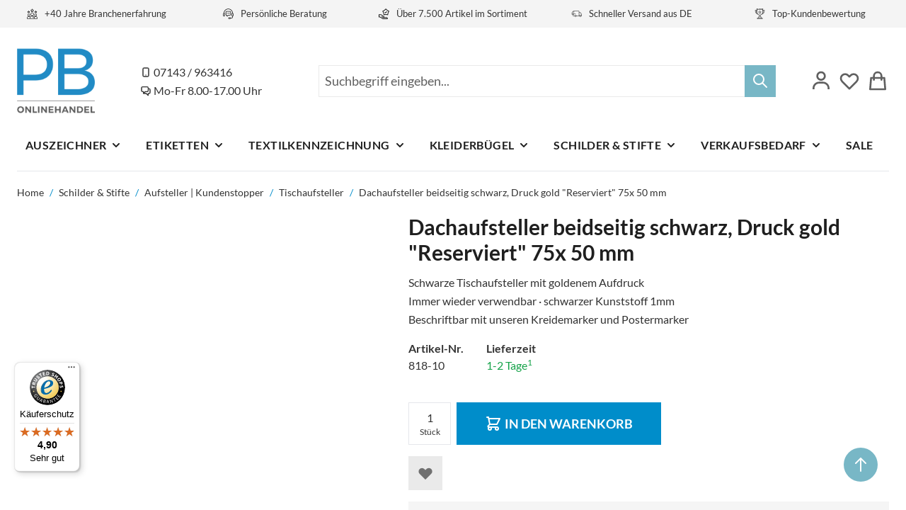

--- FILE ---
content_type: text/html; charset=UTF-8
request_url: https://www.pb-onlinehandel.de/dachaufsteller-beidseitig-schwarz-druck-gold-reserviert-75x-50-mm.html
body_size: 84409
content:
<!doctype html>
<html lang="de">
<head prefix="og: http://ogp.me/ns# fb: http://ogp.me/ns/fb# product: http://ogp.me/ns/product#">
    <meta charset="utf-8"/><script type="text/javascript">(window.NREUM||(NREUM={})).init={ajax:{deny_list:["bam.nr-data.net"]},feature_flags:["soft_nav"]};(window.NREUM||(NREUM={})).loader_config={licenseKey:"ae0eb247f7",applicationID:"448710789",browserID:"448712136"};;/*! For license information please see nr-loader-rum-1.307.0.min.js.LICENSE.txt */
(()=>{var e,t,r={163:(e,t,r)=>{"use strict";r.d(t,{j:()=>E});var n=r(384),i=r(1741);var a=r(2555);r(860).K7.genericEvents;const s="experimental.resources",o="register",c=e=>{if(!e||"string"!=typeof e)return!1;try{document.createDocumentFragment().querySelector(e)}catch{return!1}return!0};var d=r(2614),u=r(944),l=r(8122);const f="[data-nr-mask]",g=e=>(0,l.a)(e,(()=>{const e={feature_flags:[],experimental:{allow_registered_children:!1,resources:!1},mask_selector:"*",block_selector:"[data-nr-block]",mask_input_options:{color:!1,date:!1,"datetime-local":!1,email:!1,month:!1,number:!1,range:!1,search:!1,tel:!1,text:!1,time:!1,url:!1,week:!1,textarea:!1,select:!1,password:!0}};return{ajax:{deny_list:void 0,block_internal:!0,enabled:!0,autoStart:!0},api:{get allow_registered_children(){return e.feature_flags.includes(o)||e.experimental.allow_registered_children},set allow_registered_children(t){e.experimental.allow_registered_children=t},duplicate_registered_data:!1},browser_consent_mode:{enabled:!1},distributed_tracing:{enabled:void 0,exclude_newrelic_header:void 0,cors_use_newrelic_header:void 0,cors_use_tracecontext_headers:void 0,allowed_origins:void 0},get feature_flags(){return e.feature_flags},set feature_flags(t){e.feature_flags=t},generic_events:{enabled:!0,autoStart:!0},harvest:{interval:30},jserrors:{enabled:!0,autoStart:!0},logging:{enabled:!0,autoStart:!0},metrics:{enabled:!0,autoStart:!0},obfuscate:void 0,page_action:{enabled:!0},page_view_event:{enabled:!0,autoStart:!0},page_view_timing:{enabled:!0,autoStart:!0},performance:{capture_marks:!1,capture_measures:!1,capture_detail:!0,resources:{get enabled(){return e.feature_flags.includes(s)||e.experimental.resources},set enabled(t){e.experimental.resources=t},asset_types:[],first_party_domains:[],ignore_newrelic:!0}},privacy:{cookies_enabled:!0},proxy:{assets:void 0,beacon:void 0},session:{expiresMs:d.wk,inactiveMs:d.BB},session_replay:{autoStart:!0,enabled:!1,preload:!1,sampling_rate:10,error_sampling_rate:100,collect_fonts:!1,inline_images:!1,fix_stylesheets:!0,mask_all_inputs:!0,get mask_text_selector(){return e.mask_selector},set mask_text_selector(t){c(t)?e.mask_selector="".concat(t,",").concat(f):""===t||null===t?e.mask_selector=f:(0,u.R)(5,t)},get block_class(){return"nr-block"},get ignore_class(){return"nr-ignore"},get mask_text_class(){return"nr-mask"},get block_selector(){return e.block_selector},set block_selector(t){c(t)?e.block_selector+=",".concat(t):""!==t&&(0,u.R)(6,t)},get mask_input_options(){return e.mask_input_options},set mask_input_options(t){t&&"object"==typeof t?e.mask_input_options={...t,password:!0}:(0,u.R)(7,t)}},session_trace:{enabled:!0,autoStart:!0},soft_navigations:{enabled:!0,autoStart:!0},spa:{enabled:!0,autoStart:!0},ssl:void 0,user_actions:{enabled:!0,elementAttributes:["id","className","tagName","type"]}}})());var p=r(6154),m=r(9324);let h=0;const v={buildEnv:m.F3,distMethod:m.Xs,version:m.xv,originTime:p.WN},b={consented:!1},y={appMetadata:{},get consented(){return this.session?.state?.consent||b.consented},set consented(e){b.consented=e},customTransaction:void 0,denyList:void 0,disabled:!1,harvester:void 0,isolatedBacklog:!1,isRecording:!1,loaderType:void 0,maxBytes:3e4,obfuscator:void 0,onerror:void 0,ptid:void 0,releaseIds:{},session:void 0,timeKeeper:void 0,registeredEntities:[],jsAttributesMetadata:{bytes:0},get harvestCount(){return++h}},_=e=>{const t=(0,l.a)(e,y),r=Object.keys(v).reduce((e,t)=>(e[t]={value:v[t],writable:!1,configurable:!0,enumerable:!0},e),{});return Object.defineProperties(t,r)};var w=r(5701);const x=e=>{const t=e.startsWith("http");e+="/",r.p=t?e:"https://"+e};var R=r(7836),k=r(3241);const A={accountID:void 0,trustKey:void 0,agentID:void 0,licenseKey:void 0,applicationID:void 0,xpid:void 0},S=e=>(0,l.a)(e,A),T=new Set;function E(e,t={},r,s){let{init:o,info:c,loader_config:d,runtime:u={},exposed:l=!0}=t;if(!c){const e=(0,n.pV)();o=e.init,c=e.info,d=e.loader_config}e.init=g(o||{}),e.loader_config=S(d||{}),c.jsAttributes??={},p.bv&&(c.jsAttributes.isWorker=!0),e.info=(0,a.D)(c);const f=e.init,m=[c.beacon,c.errorBeacon];T.has(e.agentIdentifier)||(f.proxy.assets&&(x(f.proxy.assets),m.push(f.proxy.assets)),f.proxy.beacon&&m.push(f.proxy.beacon),e.beacons=[...m],function(e){const t=(0,n.pV)();Object.getOwnPropertyNames(i.W.prototype).forEach(r=>{const n=i.W.prototype[r];if("function"!=typeof n||"constructor"===n)return;let a=t[r];e[r]&&!1!==e.exposed&&"micro-agent"!==e.runtime?.loaderType&&(t[r]=(...t)=>{const n=e[r](...t);return a?a(...t):n})})}(e),(0,n.US)("activatedFeatures",w.B)),u.denyList=[...f.ajax.deny_list||[],...f.ajax.block_internal?m:[]],u.ptid=e.agentIdentifier,u.loaderType=r,e.runtime=_(u),T.has(e.agentIdentifier)||(e.ee=R.ee.get(e.agentIdentifier),e.exposed=l,(0,k.W)({agentIdentifier:e.agentIdentifier,drained:!!w.B?.[e.agentIdentifier],type:"lifecycle",name:"initialize",feature:void 0,data:e.config})),T.add(e.agentIdentifier)}},384:(e,t,r)=>{"use strict";r.d(t,{NT:()=>s,US:()=>u,Zm:()=>o,bQ:()=>d,dV:()=>c,pV:()=>l});var n=r(6154),i=r(1863),a=r(1910);const s={beacon:"bam.nr-data.net",errorBeacon:"bam.nr-data.net"};function o(){return n.gm.NREUM||(n.gm.NREUM={}),void 0===n.gm.newrelic&&(n.gm.newrelic=n.gm.NREUM),n.gm.NREUM}function c(){let e=o();return e.o||(e.o={ST:n.gm.setTimeout,SI:n.gm.setImmediate||n.gm.setInterval,CT:n.gm.clearTimeout,XHR:n.gm.XMLHttpRequest,REQ:n.gm.Request,EV:n.gm.Event,PR:n.gm.Promise,MO:n.gm.MutationObserver,FETCH:n.gm.fetch,WS:n.gm.WebSocket},(0,a.i)(...Object.values(e.o))),e}function d(e,t){let r=o();r.initializedAgents??={},t.initializedAt={ms:(0,i.t)(),date:new Date},r.initializedAgents[e]=t}function u(e,t){o()[e]=t}function l(){return function(){let e=o();const t=e.info||{};e.info={beacon:s.beacon,errorBeacon:s.errorBeacon,...t}}(),function(){let e=o();const t=e.init||{};e.init={...t}}(),c(),function(){let e=o();const t=e.loader_config||{};e.loader_config={...t}}(),o()}},782:(e,t,r)=>{"use strict";r.d(t,{T:()=>n});const n=r(860).K7.pageViewTiming},860:(e,t,r)=>{"use strict";r.d(t,{$J:()=>u,K7:()=>c,P3:()=>d,XX:()=>i,Yy:()=>o,df:()=>a,qY:()=>n,v4:()=>s});const n="events",i="jserrors",a="browser/blobs",s="rum",o="browser/logs",c={ajax:"ajax",genericEvents:"generic_events",jserrors:i,logging:"logging",metrics:"metrics",pageAction:"page_action",pageViewEvent:"page_view_event",pageViewTiming:"page_view_timing",sessionReplay:"session_replay",sessionTrace:"session_trace",softNav:"soft_navigations",spa:"spa"},d={[c.pageViewEvent]:1,[c.pageViewTiming]:2,[c.metrics]:3,[c.jserrors]:4,[c.spa]:5,[c.ajax]:6,[c.sessionTrace]:7,[c.softNav]:8,[c.sessionReplay]:9,[c.logging]:10,[c.genericEvents]:11},u={[c.pageViewEvent]:s,[c.pageViewTiming]:n,[c.ajax]:n,[c.spa]:n,[c.softNav]:n,[c.metrics]:i,[c.jserrors]:i,[c.sessionTrace]:a,[c.sessionReplay]:a,[c.logging]:o,[c.genericEvents]:"ins"}},944:(e,t,r)=>{"use strict";r.d(t,{R:()=>i});var n=r(3241);function i(e,t){"function"==typeof console.debug&&(console.debug("New Relic Warning: https://github.com/newrelic/newrelic-browser-agent/blob/main/docs/warning-codes.md#".concat(e),t),(0,n.W)({agentIdentifier:null,drained:null,type:"data",name:"warn",feature:"warn",data:{code:e,secondary:t}}))}},1687:(e,t,r)=>{"use strict";r.d(t,{Ak:()=>d,Ze:()=>f,x3:()=>u});var n=r(3241),i=r(7836),a=r(3606),s=r(860),o=r(2646);const c={};function d(e,t){const r={staged:!1,priority:s.P3[t]||0};l(e),c[e].get(t)||c[e].set(t,r)}function u(e,t){e&&c[e]&&(c[e].get(t)&&c[e].delete(t),p(e,t,!1),c[e].size&&g(e))}function l(e){if(!e)throw new Error("agentIdentifier required");c[e]||(c[e]=new Map)}function f(e="",t="feature",r=!1){if(l(e),!e||!c[e].get(t)||r)return p(e,t);c[e].get(t).staged=!0,g(e)}function g(e){const t=Array.from(c[e]);t.every(([e,t])=>t.staged)&&(t.sort((e,t)=>e[1].priority-t[1].priority),t.forEach(([t])=>{c[e].delete(t),p(e,t)}))}function p(e,t,r=!0){const s=e?i.ee.get(e):i.ee,c=a.i.handlers;if(!s.aborted&&s.backlog&&c){if((0,n.W)({agentIdentifier:e,type:"lifecycle",name:"drain",feature:t}),r){const e=s.backlog[t],r=c[t];if(r){for(let t=0;e&&t<e.length;++t)m(e[t],r);Object.entries(r).forEach(([e,t])=>{Object.values(t||{}).forEach(t=>{t[0]?.on&&t[0]?.context()instanceof o.y&&t[0].on(e,t[1])})})}}s.isolatedBacklog||delete c[t],s.backlog[t]=null,s.emit("drain-"+t,[])}}function m(e,t){var r=e[1];Object.values(t[r]||{}).forEach(t=>{var r=e[0];if(t[0]===r){var n=t[1],i=e[3],a=e[2];n.apply(i,a)}})}},1738:(e,t,r)=>{"use strict";r.d(t,{U:()=>g,Y:()=>f});var n=r(3241),i=r(9908),a=r(1863),s=r(944),o=r(5701),c=r(3969),d=r(8362),u=r(860),l=r(4261);function f(e,t,r,a){const f=a||r;!f||f[e]&&f[e]!==d.d.prototype[e]||(f[e]=function(){(0,i.p)(c.xV,["API/"+e+"/called"],void 0,u.K7.metrics,r.ee),(0,n.W)({agentIdentifier:r.agentIdentifier,drained:!!o.B?.[r.agentIdentifier],type:"data",name:"api",feature:l.Pl+e,data:{}});try{return t.apply(this,arguments)}catch(e){(0,s.R)(23,e)}})}function g(e,t,r,n,s){const o=e.info;null===r?delete o.jsAttributes[t]:o.jsAttributes[t]=r,(s||null===r)&&(0,i.p)(l.Pl+n,[(0,a.t)(),t,r],void 0,"session",e.ee)}},1741:(e,t,r)=>{"use strict";r.d(t,{W:()=>a});var n=r(944),i=r(4261);class a{#e(e,...t){if(this[e]!==a.prototype[e])return this[e](...t);(0,n.R)(35,e)}addPageAction(e,t){return this.#e(i.hG,e,t)}register(e){return this.#e(i.eY,e)}recordCustomEvent(e,t){return this.#e(i.fF,e,t)}setPageViewName(e,t){return this.#e(i.Fw,e,t)}setCustomAttribute(e,t,r){return this.#e(i.cD,e,t,r)}noticeError(e,t){return this.#e(i.o5,e,t)}setUserId(e,t=!1){return this.#e(i.Dl,e,t)}setApplicationVersion(e){return this.#e(i.nb,e)}setErrorHandler(e){return this.#e(i.bt,e)}addRelease(e,t){return this.#e(i.k6,e,t)}log(e,t){return this.#e(i.$9,e,t)}start(){return this.#e(i.d3)}finished(e){return this.#e(i.BL,e)}recordReplay(){return this.#e(i.CH)}pauseReplay(){return this.#e(i.Tb)}addToTrace(e){return this.#e(i.U2,e)}setCurrentRouteName(e){return this.#e(i.PA,e)}interaction(e){return this.#e(i.dT,e)}wrapLogger(e,t,r){return this.#e(i.Wb,e,t,r)}measure(e,t){return this.#e(i.V1,e,t)}consent(e){return this.#e(i.Pv,e)}}},1863:(e,t,r)=>{"use strict";function n(){return Math.floor(performance.now())}r.d(t,{t:()=>n})},1910:(e,t,r)=>{"use strict";r.d(t,{i:()=>a});var n=r(944);const i=new Map;function a(...e){return e.every(e=>{if(i.has(e))return i.get(e);const t="function"==typeof e?e.toString():"",r=t.includes("[native code]"),a=t.includes("nrWrapper");return r||a||(0,n.R)(64,e?.name||t),i.set(e,r),r})}},2555:(e,t,r)=>{"use strict";r.d(t,{D:()=>o,f:()=>s});var n=r(384),i=r(8122);const a={beacon:n.NT.beacon,errorBeacon:n.NT.errorBeacon,licenseKey:void 0,applicationID:void 0,sa:void 0,queueTime:void 0,applicationTime:void 0,ttGuid:void 0,user:void 0,account:void 0,product:void 0,extra:void 0,jsAttributes:{},userAttributes:void 0,atts:void 0,transactionName:void 0,tNamePlain:void 0};function s(e){try{return!!e.licenseKey&&!!e.errorBeacon&&!!e.applicationID}catch(e){return!1}}const o=e=>(0,i.a)(e,a)},2614:(e,t,r)=>{"use strict";r.d(t,{BB:()=>s,H3:()=>n,g:()=>d,iL:()=>c,tS:()=>o,uh:()=>i,wk:()=>a});const n="NRBA",i="SESSION",a=144e5,s=18e5,o={STARTED:"session-started",PAUSE:"session-pause",RESET:"session-reset",RESUME:"session-resume",UPDATE:"session-update"},c={SAME_TAB:"same-tab",CROSS_TAB:"cross-tab"},d={OFF:0,FULL:1,ERROR:2}},2646:(e,t,r)=>{"use strict";r.d(t,{y:()=>n});class n{constructor(e){this.contextId=e}}},2843:(e,t,r)=>{"use strict";r.d(t,{G:()=>a,u:()=>i});var n=r(3878);function i(e,t=!1,r,i){(0,n.DD)("visibilitychange",function(){if(t)return void("hidden"===document.visibilityState&&e());e(document.visibilityState)},r,i)}function a(e,t,r){(0,n.sp)("pagehide",e,t,r)}},3241:(e,t,r)=>{"use strict";r.d(t,{W:()=>a});var n=r(6154);const i="newrelic";function a(e={}){try{n.gm.dispatchEvent(new CustomEvent(i,{detail:e}))}catch(e){}}},3606:(e,t,r)=>{"use strict";r.d(t,{i:()=>a});var n=r(9908);a.on=s;var i=a.handlers={};function a(e,t,r,a){s(a||n.d,i,e,t,r)}function s(e,t,r,i,a){a||(a="feature"),e||(e=n.d);var s=t[a]=t[a]||{};(s[r]=s[r]||[]).push([e,i])}},3878:(e,t,r)=>{"use strict";function n(e,t){return{capture:e,passive:!1,signal:t}}function i(e,t,r=!1,i){window.addEventListener(e,t,n(r,i))}function a(e,t,r=!1,i){document.addEventListener(e,t,n(r,i))}r.d(t,{DD:()=>a,jT:()=>n,sp:()=>i})},3969:(e,t,r)=>{"use strict";r.d(t,{TZ:()=>n,XG:()=>o,rs:()=>i,xV:()=>s,z_:()=>a});const n=r(860).K7.metrics,i="sm",a="cm",s="storeSupportabilityMetrics",o="storeEventMetrics"},4234:(e,t,r)=>{"use strict";r.d(t,{W:()=>a});var n=r(7836),i=r(1687);class a{constructor(e,t){this.agentIdentifier=e,this.ee=n.ee.get(e),this.featureName=t,this.blocked=!1}deregisterDrain(){(0,i.x3)(this.agentIdentifier,this.featureName)}}},4261:(e,t,r)=>{"use strict";r.d(t,{$9:()=>d,BL:()=>o,CH:()=>g,Dl:()=>_,Fw:()=>y,PA:()=>h,Pl:()=>n,Pv:()=>k,Tb:()=>l,U2:()=>a,V1:()=>R,Wb:()=>x,bt:()=>b,cD:()=>v,d3:()=>w,dT:()=>c,eY:()=>p,fF:()=>f,hG:()=>i,k6:()=>s,nb:()=>m,o5:()=>u});const n="api-",i="addPageAction",a="addToTrace",s="addRelease",o="finished",c="interaction",d="log",u="noticeError",l="pauseReplay",f="recordCustomEvent",g="recordReplay",p="register",m="setApplicationVersion",h="setCurrentRouteName",v="setCustomAttribute",b="setErrorHandler",y="setPageViewName",_="setUserId",w="start",x="wrapLogger",R="measure",k="consent"},5289:(e,t,r)=>{"use strict";r.d(t,{GG:()=>s,Qr:()=>c,sB:()=>o});var n=r(3878),i=r(6389);function a(){return"undefined"==typeof document||"complete"===document.readyState}function s(e,t){if(a())return e();const r=(0,i.J)(e),s=setInterval(()=>{a()&&(clearInterval(s),r())},500);(0,n.sp)("load",r,t)}function o(e){if(a())return e();(0,n.DD)("DOMContentLoaded",e)}function c(e){if(a())return e();(0,n.sp)("popstate",e)}},5607:(e,t,r)=>{"use strict";r.d(t,{W:()=>n});const n=(0,r(9566).bz)()},5701:(e,t,r)=>{"use strict";r.d(t,{B:()=>a,t:()=>s});var n=r(3241);const i=new Set,a={};function s(e,t){const r=t.agentIdentifier;a[r]??={},e&&"object"==typeof e&&(i.has(r)||(t.ee.emit("rumresp",[e]),a[r]=e,i.add(r),(0,n.W)({agentIdentifier:r,loaded:!0,drained:!0,type:"lifecycle",name:"load",feature:void 0,data:e})))}},6154:(e,t,r)=>{"use strict";r.d(t,{OF:()=>c,RI:()=>i,WN:()=>u,bv:()=>a,eN:()=>l,gm:()=>s,mw:()=>o,sb:()=>d});var n=r(1863);const i="undefined"!=typeof window&&!!window.document,a="undefined"!=typeof WorkerGlobalScope&&("undefined"!=typeof self&&self instanceof WorkerGlobalScope&&self.navigator instanceof WorkerNavigator||"undefined"!=typeof globalThis&&globalThis instanceof WorkerGlobalScope&&globalThis.navigator instanceof WorkerNavigator),s=i?window:"undefined"!=typeof WorkerGlobalScope&&("undefined"!=typeof self&&self instanceof WorkerGlobalScope&&self||"undefined"!=typeof globalThis&&globalThis instanceof WorkerGlobalScope&&globalThis),o=Boolean("hidden"===s?.document?.visibilityState),c=/iPad|iPhone|iPod/.test(s.navigator?.userAgent),d=c&&"undefined"==typeof SharedWorker,u=((()=>{const e=s.navigator?.userAgent?.match(/Firefox[/\s](\d+\.\d+)/);Array.isArray(e)&&e.length>=2&&e[1]})(),Date.now()-(0,n.t)()),l=()=>"undefined"!=typeof PerformanceNavigationTiming&&s?.performance?.getEntriesByType("navigation")?.[0]?.responseStart},6389:(e,t,r)=>{"use strict";function n(e,t=500,r={}){const n=r?.leading||!1;let i;return(...r)=>{n&&void 0===i&&(e.apply(this,r),i=setTimeout(()=>{i=clearTimeout(i)},t)),n||(clearTimeout(i),i=setTimeout(()=>{e.apply(this,r)},t))}}function i(e){let t=!1;return(...r)=>{t||(t=!0,e.apply(this,r))}}r.d(t,{J:()=>i,s:()=>n})},6630:(e,t,r)=>{"use strict";r.d(t,{T:()=>n});const n=r(860).K7.pageViewEvent},7699:(e,t,r)=>{"use strict";r.d(t,{It:()=>a,KC:()=>o,No:()=>i,qh:()=>s});var n=r(860);const i=16e3,a=1e6,s="SESSION_ERROR",o={[n.K7.logging]:!0,[n.K7.genericEvents]:!1,[n.K7.jserrors]:!1,[n.K7.ajax]:!1}},7836:(e,t,r)=>{"use strict";r.d(t,{P:()=>o,ee:()=>c});var n=r(384),i=r(8990),a=r(2646),s=r(5607);const o="nr@context:".concat(s.W),c=function e(t,r){var n={},s={},u={},l=!1;try{l=16===r.length&&d.initializedAgents?.[r]?.runtime.isolatedBacklog}catch(e){}var f={on:p,addEventListener:p,removeEventListener:function(e,t){var r=n[e];if(!r)return;for(var i=0;i<r.length;i++)r[i]===t&&r.splice(i,1)},emit:function(e,r,n,i,a){!1!==a&&(a=!0);if(c.aborted&&!i)return;t&&a&&t.emit(e,r,n);var o=g(n);m(e).forEach(e=>{e.apply(o,r)});var d=v()[s[e]];d&&d.push([f,e,r,o]);return o},get:h,listeners:m,context:g,buffer:function(e,t){const r=v();if(t=t||"feature",f.aborted)return;Object.entries(e||{}).forEach(([e,n])=>{s[n]=t,t in r||(r[t]=[])})},abort:function(){f._aborted=!0,Object.keys(f.backlog).forEach(e=>{delete f.backlog[e]})},isBuffering:function(e){return!!v()[s[e]]},debugId:r,backlog:l?{}:t&&"object"==typeof t.backlog?t.backlog:{},isolatedBacklog:l};return Object.defineProperty(f,"aborted",{get:()=>{let e=f._aborted||!1;return e||(t&&(e=t.aborted),e)}}),f;function g(e){return e&&e instanceof a.y?e:e?(0,i.I)(e,o,()=>new a.y(o)):new a.y(o)}function p(e,t){n[e]=m(e).concat(t)}function m(e){return n[e]||[]}function h(t){return u[t]=u[t]||e(f,t)}function v(){return f.backlog}}(void 0,"globalEE"),d=(0,n.Zm)();d.ee||(d.ee=c)},8122:(e,t,r)=>{"use strict";r.d(t,{a:()=>i});var n=r(944);function i(e,t){try{if(!e||"object"!=typeof e)return(0,n.R)(3);if(!t||"object"!=typeof t)return(0,n.R)(4);const r=Object.create(Object.getPrototypeOf(t),Object.getOwnPropertyDescriptors(t)),a=0===Object.keys(r).length?e:r;for(let s in a)if(void 0!==e[s])try{if(null===e[s]){r[s]=null;continue}Array.isArray(e[s])&&Array.isArray(t[s])?r[s]=Array.from(new Set([...e[s],...t[s]])):"object"==typeof e[s]&&"object"==typeof t[s]?r[s]=i(e[s],t[s]):r[s]=e[s]}catch(e){r[s]||(0,n.R)(1,e)}return r}catch(e){(0,n.R)(2,e)}}},8362:(e,t,r)=>{"use strict";r.d(t,{d:()=>a});var n=r(9566),i=r(1741);class a extends i.W{agentIdentifier=(0,n.LA)(16)}},8374:(e,t,r)=>{r.nc=(()=>{try{return document?.currentScript?.nonce}catch(e){}return""})()},8990:(e,t,r)=>{"use strict";r.d(t,{I:()=>i});var n=Object.prototype.hasOwnProperty;function i(e,t,r){if(n.call(e,t))return e[t];var i=r();if(Object.defineProperty&&Object.keys)try{return Object.defineProperty(e,t,{value:i,writable:!0,enumerable:!1}),i}catch(e){}return e[t]=i,i}},9324:(e,t,r)=>{"use strict";r.d(t,{F3:()=>i,Xs:()=>a,xv:()=>n});const n="1.307.0",i="PROD",a="CDN"},9566:(e,t,r)=>{"use strict";r.d(t,{LA:()=>o,bz:()=>s});var n=r(6154);const i="xxxxxxxx-xxxx-4xxx-yxxx-xxxxxxxxxxxx";function a(e,t){return e?15&e[t]:16*Math.random()|0}function s(){const e=n.gm?.crypto||n.gm?.msCrypto;let t,r=0;return e&&e.getRandomValues&&(t=e.getRandomValues(new Uint8Array(30))),i.split("").map(e=>"x"===e?a(t,r++).toString(16):"y"===e?(3&a()|8).toString(16):e).join("")}function o(e){const t=n.gm?.crypto||n.gm?.msCrypto;let r,i=0;t&&t.getRandomValues&&(r=t.getRandomValues(new Uint8Array(e)));const s=[];for(var o=0;o<e;o++)s.push(a(r,i++).toString(16));return s.join("")}},9908:(e,t,r)=>{"use strict";r.d(t,{d:()=>n,p:()=>i});var n=r(7836).ee.get("handle");function i(e,t,r,i,a){a?(a.buffer([e],i),a.emit(e,t,r)):(n.buffer([e],i),n.emit(e,t,r))}}},n={};function i(e){var t=n[e];if(void 0!==t)return t.exports;var a=n[e]={exports:{}};return r[e](a,a.exports,i),a.exports}i.m=r,i.d=(e,t)=>{for(var r in t)i.o(t,r)&&!i.o(e,r)&&Object.defineProperty(e,r,{enumerable:!0,get:t[r]})},i.f={},i.e=e=>Promise.all(Object.keys(i.f).reduce((t,r)=>(i.f[r](e,t),t),[])),i.u=e=>"nr-rum-1.307.0.min.js",i.o=(e,t)=>Object.prototype.hasOwnProperty.call(e,t),e={},t="NRBA-1.307.0.PROD:",i.l=(r,n,a,s)=>{if(e[r])e[r].push(n);else{var o,c;if(void 0!==a)for(var d=document.getElementsByTagName("script"),u=0;u<d.length;u++){var l=d[u];if(l.getAttribute("src")==r||l.getAttribute("data-webpack")==t+a){o=l;break}}if(!o){c=!0;var f={296:"sha512-3EXXyZqgAupfCzApe8jx8MLgGn3TbzhyI1Jve2HiIeHZU3eYpQT4hF0fMRkBBDdQT8+b9YmzmeYUZ4Q/8KBSNg=="};(o=document.createElement("script")).charset="utf-8",i.nc&&o.setAttribute("nonce",i.nc),o.setAttribute("data-webpack",t+a),o.src=r,0!==o.src.indexOf(window.location.origin+"/")&&(o.crossOrigin="anonymous"),f[s]&&(o.integrity=f[s])}e[r]=[n];var g=(t,n)=>{o.onerror=o.onload=null,clearTimeout(p);var i=e[r];if(delete e[r],o.parentNode&&o.parentNode.removeChild(o),i&&i.forEach(e=>e(n)),t)return t(n)},p=setTimeout(g.bind(null,void 0,{type:"timeout",target:o}),12e4);o.onerror=g.bind(null,o.onerror),o.onload=g.bind(null,o.onload),c&&document.head.appendChild(o)}},i.r=e=>{"undefined"!=typeof Symbol&&Symbol.toStringTag&&Object.defineProperty(e,Symbol.toStringTag,{value:"Module"}),Object.defineProperty(e,"__esModule",{value:!0})},i.p="https://js-agent.newrelic.com/",(()=>{var e={374:0,840:0};i.f.j=(t,r)=>{var n=i.o(e,t)?e[t]:void 0;if(0!==n)if(n)r.push(n[2]);else{var a=new Promise((r,i)=>n=e[t]=[r,i]);r.push(n[2]=a);var s=i.p+i.u(t),o=new Error;i.l(s,r=>{if(i.o(e,t)&&(0!==(n=e[t])&&(e[t]=void 0),n)){var a=r&&("load"===r.type?"missing":r.type),s=r&&r.target&&r.target.src;o.message="Loading chunk "+t+" failed: ("+a+": "+s+")",o.name="ChunkLoadError",o.type=a,o.request=s,n[1](o)}},"chunk-"+t,t)}};var t=(t,r)=>{var n,a,[s,o,c]=r,d=0;if(s.some(t=>0!==e[t])){for(n in o)i.o(o,n)&&(i.m[n]=o[n]);if(c)c(i)}for(t&&t(r);d<s.length;d++)a=s[d],i.o(e,a)&&e[a]&&e[a][0](),e[a]=0},r=self["webpackChunk:NRBA-1.307.0.PROD"]=self["webpackChunk:NRBA-1.307.0.PROD"]||[];r.forEach(t.bind(null,0)),r.push=t.bind(null,r.push.bind(r))})(),(()=>{"use strict";i(8374);var e=i(8362),t=i(860);const r=Object.values(t.K7);var n=i(163);var a=i(9908),s=i(1863),o=i(4261),c=i(1738);var d=i(1687),u=i(4234),l=i(5289),f=i(6154),g=i(944),p=i(384);const m=e=>f.RI&&!0===e?.privacy.cookies_enabled;function h(e){return!!(0,p.dV)().o.MO&&m(e)&&!0===e?.session_trace.enabled}var v=i(6389),b=i(7699);class y extends u.W{constructor(e,t){super(e.agentIdentifier,t),this.agentRef=e,this.abortHandler=void 0,this.featAggregate=void 0,this.loadedSuccessfully=void 0,this.onAggregateImported=new Promise(e=>{this.loadedSuccessfully=e}),this.deferred=Promise.resolve(),!1===e.init[this.featureName].autoStart?this.deferred=new Promise((t,r)=>{this.ee.on("manual-start-all",(0,v.J)(()=>{(0,d.Ak)(e.agentIdentifier,this.featureName),t()}))}):(0,d.Ak)(e.agentIdentifier,t)}importAggregator(e,t,r={}){if(this.featAggregate)return;const n=async()=>{let n;await this.deferred;try{if(m(e.init)){const{setupAgentSession:t}=await i.e(296).then(i.bind(i,3305));n=t(e)}}catch(e){(0,g.R)(20,e),this.ee.emit("internal-error",[e]),(0,a.p)(b.qh,[e],void 0,this.featureName,this.ee)}try{if(!this.#t(this.featureName,n,e.init))return(0,d.Ze)(this.agentIdentifier,this.featureName),void this.loadedSuccessfully(!1);const{Aggregate:i}=await t();this.featAggregate=new i(e,r),e.runtime.harvester.initializedAggregates.push(this.featAggregate),this.loadedSuccessfully(!0)}catch(e){(0,g.R)(34,e),this.abortHandler?.(),(0,d.Ze)(this.agentIdentifier,this.featureName,!0),this.loadedSuccessfully(!1),this.ee&&this.ee.abort()}};f.RI?(0,l.GG)(()=>n(),!0):n()}#t(e,r,n){if(this.blocked)return!1;switch(e){case t.K7.sessionReplay:return h(n)&&!!r;case t.K7.sessionTrace:return!!r;default:return!0}}}var _=i(6630),w=i(2614),x=i(3241);class R extends y{static featureName=_.T;constructor(e){var t;super(e,_.T),this.setupInspectionEvents(e.agentIdentifier),t=e,(0,c.Y)(o.Fw,function(e,r){"string"==typeof e&&("/"!==e.charAt(0)&&(e="/"+e),t.runtime.customTransaction=(r||"http://custom.transaction")+e,(0,a.p)(o.Pl+o.Fw,[(0,s.t)()],void 0,void 0,t.ee))},t),this.importAggregator(e,()=>i.e(296).then(i.bind(i,3943)))}setupInspectionEvents(e){const t=(t,r)=>{t&&(0,x.W)({agentIdentifier:e,timeStamp:t.timeStamp,loaded:"complete"===t.target.readyState,type:"window",name:r,data:t.target.location+""})};(0,l.sB)(e=>{t(e,"DOMContentLoaded")}),(0,l.GG)(e=>{t(e,"load")}),(0,l.Qr)(e=>{t(e,"navigate")}),this.ee.on(w.tS.UPDATE,(t,r)=>{(0,x.W)({agentIdentifier:e,type:"lifecycle",name:"session",data:r})})}}class k extends e.d{constructor(e){var t;(super(),f.gm)?(this.features={},(0,p.bQ)(this.agentIdentifier,this),this.desiredFeatures=new Set(e.features||[]),this.desiredFeatures.add(R),(0,n.j)(this,e,e.loaderType||"agent"),t=this,(0,c.Y)(o.cD,function(e,r,n=!1){if("string"==typeof e){if(["string","number","boolean"].includes(typeof r)||null===r)return(0,c.U)(t,e,r,o.cD,n);(0,g.R)(40,typeof r)}else(0,g.R)(39,typeof e)},t),function(e){(0,c.Y)(o.Dl,function(t,r=!1){if("string"!=typeof t&&null!==t)return void(0,g.R)(41,typeof t);const n=e.info.jsAttributes["enduser.id"];r&&null!=n&&n!==t?(0,a.p)(o.Pl+"setUserIdAndResetSession",[t],void 0,"session",e.ee):(0,c.U)(e,"enduser.id",t,o.Dl,!0)},e)}(this),function(e){(0,c.Y)(o.nb,function(t){if("string"==typeof t||null===t)return(0,c.U)(e,"application.version",t,o.nb,!1);(0,g.R)(42,typeof t)},e)}(this),function(e){(0,c.Y)(o.d3,function(){e.ee.emit("manual-start-all")},e)}(this),function(e){(0,c.Y)(o.Pv,function(t=!0){if("boolean"==typeof t){if((0,a.p)(o.Pl+o.Pv,[t],void 0,"session",e.ee),e.runtime.consented=t,t){const t=e.features.page_view_event;t.onAggregateImported.then(e=>{const r=t.featAggregate;e&&!r.sentRum&&r.sendRum()})}}else(0,g.R)(65,typeof t)},e)}(this),this.run()):(0,g.R)(21)}get config(){return{info:this.info,init:this.init,loader_config:this.loader_config,runtime:this.runtime}}get api(){return this}run(){try{const e=function(e){const t={};return r.forEach(r=>{t[r]=!!e[r]?.enabled}),t}(this.init),n=[...this.desiredFeatures];n.sort((e,r)=>t.P3[e.featureName]-t.P3[r.featureName]),n.forEach(r=>{if(!e[r.featureName]&&r.featureName!==t.K7.pageViewEvent)return;if(r.featureName===t.K7.spa)return void(0,g.R)(67);const n=function(e){switch(e){case t.K7.ajax:return[t.K7.jserrors];case t.K7.sessionTrace:return[t.K7.ajax,t.K7.pageViewEvent];case t.K7.sessionReplay:return[t.K7.sessionTrace];case t.K7.pageViewTiming:return[t.K7.pageViewEvent];default:return[]}}(r.featureName).filter(e=>!(e in this.features));n.length>0&&(0,g.R)(36,{targetFeature:r.featureName,missingDependencies:n}),this.features[r.featureName]=new r(this)})}catch(e){(0,g.R)(22,e);for(const e in this.features)this.features[e].abortHandler?.();const t=(0,p.Zm)();delete t.initializedAgents[this.agentIdentifier]?.features,delete this.sharedAggregator;return t.ee.get(this.agentIdentifier).abort(),!1}}}var A=i(2843),S=i(782);class T extends y{static featureName=S.T;constructor(e){super(e,S.T),f.RI&&((0,A.u)(()=>(0,a.p)("docHidden",[(0,s.t)()],void 0,S.T,this.ee),!0),(0,A.G)(()=>(0,a.p)("winPagehide",[(0,s.t)()],void 0,S.T,this.ee)),this.importAggregator(e,()=>i.e(296).then(i.bind(i,2117))))}}var E=i(3969);class I extends y{static featureName=E.TZ;constructor(e){super(e,E.TZ),f.RI&&document.addEventListener("securitypolicyviolation",e=>{(0,a.p)(E.xV,["Generic/CSPViolation/Detected"],void 0,this.featureName,this.ee)}),this.importAggregator(e,()=>i.e(296).then(i.bind(i,9623)))}}new k({features:[R,T,I],loaderType:"lite"})})()})();</script>
<meta name="title" content="Dachaufsteller beidseitig schwarz, Druck gold &quot;Reserviert&quot; 75x 50 mm"/>
<meta name="description" content="Schwarze Dachaufsteller 75x50mm mit goldenem Aufdruck &quot;Reserviert&quot;"/>
<meta name="robots" content="INDEX,FOLLOW"/>
<meta name="viewport" content="width=device-width, initial-scale=1"/>
<title>Dachaufsteller beidseitig schwarz, Druck gold &quot;Reserviert&quot; 75x 50 mm</title>
<link  rel="stylesheet" type="text/css"  media="all" href="https://www.pb-onlinehandel.de/static/version1762178937/frontend/Beyondmedia/PbOnlinehandelHyva/de_DE/css/styles.min.css" />
<link  rel="stylesheet" type="text/css"  media="all" href="https://www.pb-onlinehandel.de/static/version1762178937/frontend/Beyondmedia/PbOnlinehandelHyva/de_DE/Amasty_Base/vendor/slick/amslick.min.css" />
<link  rel="stylesheet" type="text/css"  media="all" href="https://www.pb-onlinehandel.de/static/version1762178937/frontend/Beyondmedia/PbOnlinehandelHyva/de_DE/Mollie_Payment/css/styles.min.css" />
<link  rel="stylesheet" type="text/css"  media="all" href="https://www.pb-onlinehandel.de/static/version1762178937/frontend/Beyondmedia/PbOnlinehandelHyva/de_DE/Bss_HyvaCompatBase/css/splide/splide.min.css" />
<script  type="text/javascript"  src="https://www.pb-onlinehandel.de/static/version1762178937/frontend/Beyondmedia/PbOnlinehandelHyva/de_DE/Smile_ElasticsuiteTracker/js/tracking.js"></script>
<script  type="text/javascript"  src="https://www.pb-onlinehandel.de/static/version1762178937/frontend/Beyondmedia/PbOnlinehandelHyva/de_DE/Bss_HyvaCompatBase/js/splidejs/splide.min.js"></script>
<link  rel="preconnect" href="https://fonts.gstatic.com" />
<link  rel="preconnect" href="https://fonts.googleapis.com" />
<link  rel="icon" type="image/x-icon" href="https://www.pb-onlinehandel.de/media/favicon/default/favicon.png" />
<link  rel="shortcut icon" type="image/x-icon" href="https://www.pb-onlinehandel.de/media/favicon/default/favicon.png" />
<link  rel="canonical" href="https://www.pb-onlinehandel.de/dachaufsteller-beidseitig-schwarz-druck-gold-reserviert-75x-50-mm.html" />
<meta name="msvalidate.01" content="BDC945EF0051E72CAF2B163F61C23091" />
<script src="https://beyond-cookiebanner.de/app.js?apiKey=61eafaa1a3144e5f7ef09024c82edc1bc2c7652b0b93d36d" referrerpolicy="origin"></script>

<style>
    [x-cloak] {
        display: none !important;
    }
</style>       
<!-- Google Tag Manager by MagePal -->

<script type="text/javascript">
    function initMagepalGtmDatalayer_4f71f1c5e6503faecb6d9e35a59f2399() {
        'use strict';

        let lastPushedCart = {};
        let lastPushedCustomer = {};

        function objectKeyExist(object)
        {
            const items = Array.isArray(object) ? object : Object.values(object);
            return items.reduce((acc, v) => (acc || v.customer || v.cart), false);
        }

        const isObject = x => x === Object(x);
        const has = (x, p) => isObject(x) && x.hasOwnProperty(p);
        const isEqual = (x, y) => JSON.stringify(x) === JSON.stringify(y);

        //Update datalayer
        function updateDataLayer(_gtmDataLayer, _dataObject, _forceUpdate)
        {
            let customer = {isLoggedIn : false},
                cart = {hasItems: false};

            if (_gtmDataLayer !== undefined && (!objectKeyExist(_gtmDataLayer) || _forceUpdate)) {
                if (isObject(_dataObject) && has(_dataObject, 'customer')) {
                    customer = _dataObject.customer;
                }

                if (isObject(_dataObject) && has(_dataObject, 'cart')) {
                    cart = _dataObject.cart;
                }

                if (!isEqual(lastPushedCart, cart) || !isEqual(lastPushedCustomer, customer)) {
                    window.dispatchEvent(new CustomEvent('mpCustomerSession', {detail: [customer, cart, _gtmDataLayer]}));
                    _gtmDataLayer.push({'event': 'mpCustomerSession', 'customer': customer, 'cart': cart});
                    lastPushedCustomer = customer;
                    lastPushedCart = cart;
                }
            }
        }

        function isTrackingAllowed(config)
        {
            let allowServices = false,
                allowedCookies,
                allowedWebsites;

            if (!config.isGdprEnabled || (!config.isGdprEnabled && !config.addJsInHeader)) {
                allowServices = true;
            } else if (config.isCookieRestrictionModeEnabled && config.gdprOption === 1) {
                allowedCookies = hyva.getCookie(config.cookieName);

                if (allowedCookies !== null) {
                    allowedWebsites = JSON.parse(allowedCookies);

                    if (allowedWebsites[config.currentWebsite] === 1) {
                        allowServices = true;
                    }
                }
            } else if (config.gdprOption === 2) {
                allowServices = hyva.getCookie(config.cookieName) !== null;
            } else if (config.gdprOption === 3) {
                allowServices = hyva.getCookie(config.cookieName) === null;
            }

            return allowServices;
        }

        //load gtm
        function initTracking(dataLayerName, accountId, containerCode)
        {
            window.dispatchEvent(new CustomEvent('gtm:beforeInitialize'));

            (function (w, d, s, l, i) {
                w[l] = w[l] || [];
                w[l].push({
                    'gtm.start':
                        new Date().getTime(), event: 'gtm.js'
                });
                var f = d.getElementsByTagName(s)[0],
                    j = d.createElement(s), dl = l != dataLayerName ? '&l=' + l : '';
                j.async = true;
                j.src = '//www.googletagmanager.com/gtm.js?id=' + i + dl + containerCode;
                f.parentNode.insertBefore(j, f);
            })(window, document, 'script', dataLayerName, accountId);
            window.dispatchEvent(new CustomEvent('gtm:afterInitialize'));
        }

        function pushData(dataLayerName, dataLayer)
        {
            if (Array.isArray(dataLayer)) {
                dataLayer.forEach(function (data) {
                    window[dataLayerName].push(data);
                });
            }
        }

        const config = {
            dataLayer: "dataLayer",
            gdprOption: 0,
            isGdprEnabled: 0,
            isCookieRestrictionModeEnabled: 0,
        };

                config.currentWebsite = 1;
        config.cookieName = "user_allowed_save_cookie";
        config.accountId = "GTM-MXD2B6G";
        config.data = [{"ecommerce":{"currencyCode":"EUR"},"pageType":"catalog_product_view","list":"detail"},{"event":"productPage","product":{"id":"925","sku":"818-10","parent_sku":"818-10","product_type":"simple","name":"Dachaufsteller beidseitig schwarz, Druck gold \"Reserviert\" 75x 50 mm","price":1.9,"attribute_set_id":"21","path":"Dachaufsteller beidseitig schwarz, Druck gold \"Reserviert\" 75x 50 mm","category":"Tischaufsteller","image_url":"https:\/\/www.pb-onlinehandel.de\/media\/catalog\/product\/h\/t\/httpswww.pb-onlinehandel.demediaimaged6e533dachaufsteller-reserviert-schwarz-75x50mm.jpg"}}];
        config.addJsInHeader = 0;
        config.containerCode = "";
        
        window[config.dataLayer] = window[config.dataLayer] || [];

        if (has(config, 'accountId') && isTrackingAllowed(config)) {
            pushData(config.dataLayer, config.data);
            initTracking(config.dataLayer, config.accountId, config.containerCode);
        }

        window.addEventListener("private-content-loaded", event => {
            const dataObject = event.detail.data['magepal-gtm-jsdatalayer'] || {};
            const gtmDataLayer = window[config.dataLayer];
            updateDataLayer(gtmDataLayer, dataObject, true)
        });
    }
    window.addEventListener('DOMContentLoaded', initMagepalGtmDatalayer_4f71f1c5e6503faecb6d9e35a59f2399);
</script>
<!-- End Google Tag Manager by MagePal -->
    <script>
        //<![CDATA[
        function userConsentEsTraking(config)
        {
            return config.cookieRestrictionEnabled == false || hyva.getCookie(config.cookieRestrictionName) !== null;
        }

        try {
            smileTracker.setConfig({
                beaconUrl     : 'https://www.pb-onlinehandel.de/elasticsuite/tracker/hit/image/h.png',
                telemetryUrl     : 'https://t.elasticsuite.io/track',
                telemetryEnabled : '',
                sessionConfig : {"visit_cookie_name":"STUID","visit_cookie_lifetime":"3600","visitor_cookie_lifetime":"365","visitor_cookie_name":"STVID","domain":"www.pb-onlinehandel.de","path":"\/"},
                endpointUrl : 'https://www.pb-onlinehandel.de/rest/V1/elasticsuite-tracker/hit'
            });

            smileTracker.addPageVar('store_id', '1');

            document.addEventListener('DOMContentLoaded', function () {
                if (userConsentEsTraking({"cookieRestrictionEnabled":"0","cookieRestrictionName":"user_allowed_save_cookie"})) {
                    smileTracker.sendTag();
                }
            });
        } catch (err) {
            ;
        }
        //]]>
    </script>
<!-- added by Trusted Shops app: Start -->
<script src="https://integrations.etrusted.com/applications/widget.js/v2" async defer></script>
<!-- End -->
<script>
    var BASE_URL = 'https://www.pb-onlinehandel.de/';
    var THEME_PATH = 'https://www.pb-onlinehandel.de/static/version1762178937/frontend/Beyondmedia/PbOnlinehandelHyva/de_DE';
    var COOKIE_CONFIG = {
        "expires": null,
        "path": "\u002F",
        "domain": ".www.pb\u002Donlinehandel.de",
        "secure": true,
        "lifetime": "3600",
        "cookie_restriction_enabled": false    };
    var CURRENT_STORE_CODE = 'de';
    var CURRENT_WEBSITE_ID = '1';

    window.hyva = window.hyva || {}

    window.cookie_consent_groups = window.cookie_consent_groups || {}
    window.cookie_consent_groups['necessary'] = true;

    window.cookie_consent_config = window.cookie_consent_config || {};
    window.cookie_consent_config['necessary'] = [].concat(
        window.cookie_consent_config['necessary'] || [],
        [
            'user_allowed_save_cookie',
            'form_key',
            'mage-messages',
            'private_content_version',
            'mage-cache-sessid',
            'last_visited_store',
            'section_data_ids'
        ]
    );
</script>
<script>
    'use strict';
    (function( hyva, undefined ) {

        function lifetimeToExpires(options, defaults) {

            const lifetime = options.lifetime || defaults.lifetime;

            if (lifetime) {
                const date = new Date;
                date.setTime(date.getTime() + lifetime * 1000);
                return date;
            }

            return null;
        }

        function generateRandomString() {

            const allowedCharacters = '0123456789abcdefghijklmnopqrstuvwxyzABCDEFGHIJKLMNOPQRSTUVWXYZ',
                length = 16;

            let formKey = '',
                charactersLength = allowedCharacters.length;

            for (let i = 0; i < length; i++) {
                formKey += allowedCharacters[Math.round(Math.random() * (charactersLength - 1))]
            }

            return formKey;
        }

        const sessionCookieMarker = {noLifetime: true}

        const cookieTempStorage = {};

        const internalCookie = {
            get(name) {
                const v = document.cookie.match('(^|;) ?' + name + '=([^;]*)(;|$)');
                return v ? v[2] : null;
            },
            set(name, value, days, skipSetDomain) {
                let expires,
                    path,
                    domain,
                    secure,
                    samesite;

                const defaultCookieConfig = {
                    expires: null,
                    path: '/',
                    domain: null,
                    secure: false,
                    lifetime: null,
                    samesite: 'lax'
                };

                const cookieConfig = window.COOKIE_CONFIG || {};

                expires = days && days !== sessionCookieMarker
                    ? lifetimeToExpires({lifetime: 24 * 60 * 60 * days, expires: null}, defaultCookieConfig)
                    : lifetimeToExpires(window.COOKIE_CONFIG, defaultCookieConfig) || defaultCookieConfig.expires;

                path = cookieConfig.path || defaultCookieConfig.path;
                domain = !skipSetDomain && (cookieConfig.domain || defaultCookieConfig.domain);
                secure = cookieConfig.secure || defaultCookieConfig.secure;
                samesite = cookieConfig.samesite || defaultCookieConfig.samesite;

                document.cookie = name + "=" + encodeURIComponent(value) +
                    (expires && days !== sessionCookieMarker ? '; expires=' + expires.toGMTString() : '') +
                    (path ? '; path=' + path : '') +
                    (domain ? '; domain=' + domain : '') +
                    (secure ? '; secure' : '') +
                    (samesite ? '; samesite=' + samesite : 'lax');
            },
            isWebsiteAllowedToSaveCookie() {
                const allowedCookies = this.get('user_allowed_save_cookie');
                if (allowedCookies) {
                    const allowedWebsites = JSON.parse(unescape(allowedCookies));

                    return allowedWebsites[CURRENT_WEBSITE_ID] === 1;
                }
                return false;
            },
            getGroupByCookieName(name) {
                const cookieConsentConfig = window.cookie_consent_config || {};
                let group = null;
                for (let prop in cookieConsentConfig) {
                    if (!cookieConsentConfig.hasOwnProperty(prop)) continue;
                    if (cookieConsentConfig[prop].includes(name)) {
                        group = prop;
                        break;
                    }
                }
                return group;
            },
            isCookieAllowed(name) {
                const cookieGroup = this.getGroupByCookieName(name);
                return cookieGroup
                    ? window.cookie_consent_groups[cookieGroup]
                    : this.isWebsiteAllowedToSaveCookie();
            },
            saveTempStorageCookies() {
                for (const [name, data] of Object.entries(cookieTempStorage)) {
                    if (this.isCookieAllowed(name)) {
                        this.set(name, data['value'], data['days'], data['skipSetDomain']);
                        delete cookieTempStorage[name];
                    }
                }
            }
        };

        hyva.getCookie = (name) => {
            const cookieConfig = window.COOKIE_CONFIG || {};

            if (cookieConfig.cookie_restriction_enabled && ! internalCookie.isCookieAllowed(name)) {
                return cookieTempStorage[name] ? cookieTempStorage[name]['value'] : null;
            }

            return internalCookie.get(name);
        }

        hyva.setCookie = (name, value, days, skipSetDomain) => {
            const cookieConfig = window.COOKIE_CONFIG || {};

            if (cookieConfig.cookie_restriction_enabled && ! internalCookie.isCookieAllowed(name)) {
                cookieTempStorage[name] = {value, days, skipSetDomain};
                return;
            }
            return internalCookie.set(name, value, days, skipSetDomain);
        }


        hyva.setSessionCookie = (name, value, skipSetDomain) => {
            return hyva.setCookie(name, value, sessionCookieMarker, skipSetDomain)
        }

        hyva.getBrowserStorage = () => {
            const browserStorage = window.localStorage || window.sessionStorage;
            if (!browserStorage) {
                console.warn('Browser Storage is unavailable');
                return false;
            }
            try {
                browserStorage.setItem('storage_test', '1');
                browserStorage.removeItem('storage_test');
            } catch (error) {
                console.warn('Browser Storage is not accessible', error);
                return false;
            }
            return browserStorage;
        }

        hyva.postForm = (postParams) => {
            const form = document.createElement("form");

            let data = postParams.data;

            if (! postParams.skipUenc && ! data.uenc) {
                data.uenc = btoa(window.location.href);
            }
            form.method = "POST";
            form.action = postParams.action;

            Object.keys(postParams.data).map(key => {
                const field = document.createElement("input");
                field.type = 'hidden'
                field.value = postParams.data[key];
                field.name = key;
                form.appendChild(field);
            });

            const form_key = document.createElement("input");
            form_key.type = 'hidden';
            form_key.value = hyva.getFormKey();
            form_key.name="form_key";
            form.appendChild(form_key);

            document.body.appendChild(form);

            form.submit();
        }

        hyva.getFormKey = function () {
            let formKey = hyva.getCookie('form_key');

            if (!formKey) {
                formKey = generateRandomString();
                hyva.setCookie('form_key', formKey);
            }

            return formKey;
        }

        hyva.formatPrice = (value, showSign, options = {}) => {
            const groupSeparator = options.groupSeparator;
            const decimalSeparator = options.decimalSeparator
            delete options.groupSeparator;
            delete options.decimalSeparator;
            const formatter = new Intl.NumberFormat(
                'de\u002DDE',
                Object.assign({
                    style: 'currency',
                    currency: 'EUR',
                    signDisplay: showSign ? 'always' : 'auto'
                }, options)
            );
            return (typeof Intl.NumberFormat.prototype.formatToParts === 'function') ?
                formatter.formatToParts(value).map(({type, value}) => {
                    switch (type) {
                        case 'currency':
                            return '\u20AC' || value;
                        case 'minusSign':
                            return '- ';
                        case 'plusSign':
                            return '+ ';
                        case 'group':
                            return groupSeparator !== undefined ? groupSeparator : value;
                        case 'decimal':
                            return decimalSeparator !== undefined ? decimalSeparator : value;
                        default :
                            return value;
                    }
                }).reduce((string, part) => string + part) :
                formatter.format(value);
        }

        const formatStr = function (str, nStart) {
            const args = Array.from(arguments).slice(2);

            return str.replace(/(%+)([0-9]+)/g, (m, p, n) => {
                const idx = parseInt(n) - nStart;

                if (args[idx] === null || args[idx] === void 0) {
                    return m;
                }
                return p.length % 2
                    ? p.slice(0, -1).replace('%%', '%') + args[idx]
                    : p.replace('%%', '%') + n;
            })
        }

        hyva.str = function (string) {
            const args = Array.from(arguments);
            args.splice(1, 0, 1);

            return formatStr.apply(undefined, args);
        }

        hyva.strf = function () {
            const args = Array.from(arguments);
            args.splice(1, 0, 0);

            return formatStr.apply(undefined, args);
        }

        /**
         * Take a html string as `content` parameter and
         * extract an element from the DOM to replace in
         * the current page under the same selector,
         * defined by `targetSelector`
         */
        hyva.replaceDomElement = (targetSelector, content) => {
            // Parse the content and extract the DOM node using the `targetSelector`
            const parser = new DOMParser();
            const doc = parser.parseFromString(content, 'text/html');
            const contentNode = doc.querySelector(targetSelector);

            // Bail if content or target can't be found
            if (!contentNode || !document.querySelector(targetSelector)) {
                return;
            }

                        hyva.activateScripts(contentNode);
            
            // Replace the old DOM node with the new content
            document.querySelector(targetSelector).replaceWith(contentNode);

            // Reload customerSectionData and display cookie-messages if present
            window.dispatchEvent(new CustomEvent("reload-customer-section-data"));
            hyva.initMessages();
        }

        hyva.removeScripts = (contentNode) => {
            const scripts = contentNode.getElementsByTagName('script');
            for (let i = 0; i < scripts.length; i++) {
                scripts[i].parentNode.removeChild(scripts[i]);
            }
            const templates = contentNode.getElementsByTagName('template');
            for (let i = 0; i < templates.length; i++) {
                const container = document.createElement('div');
                container.innerHTML = templates[i].innerHTML;
                hyva.removeScripts(container);
                templates[i].innerHTML = container.innerHTML;
            }
        }

        hyva.activateScripts = (contentNode) => {
            // Create new array from HTMLCollection to avoid mutation of collection while manipulating the DOM.
            const scripts = Array.from(contentNode.getElementsByTagName('script'));

            // Iterate over all script tags to duplicate+inject each into the head
            for (const original of scripts) {
                const script = document.createElement('script');
                script.innerHTML = original.innerHTML;

                // Remove the original (non-executing) script from the contentNode
                original.parentNode.removeChild(original)

                // Add script to head
                document.head.appendChild(script);
            }

            return contentNode;
        }

        const replace = {['+']: '-', ['/']: '_', ['=']: ','};
        hyva.getUenc = () => btoa(window.location.href).replace(/[+/=]/g, match => replace[match]);

        let currentTrap;

        const focusableElements = (rootElement) => {
            const selector = 'button, [href], input, select, textarea, details, [tabindex]:not([tabindex="-1"]';
            return Array.from(rootElement.querySelectorAll(selector))
                .filter(el => {
                    return el.style.display !== 'none'
                        && !el.disabled
                        && el.tabIndex !== -1
                        && (el.offsetWidth || el.offsetHeight || el.getClientRects().length)
                })
        }

        const focusTrap = (e) => {
            const isTabPressed = e.key === 'Tab' || e.keyCode === 9;
            if (!isTabPressed) return;

            const focusable = focusableElements(currentTrap)
            const firstFocusableElement = focusable[0]
            const lastFocusableElement = focusable[focusable.length - 1]

            e.shiftKey
                ? document.activeElement === firstFocusableElement && (lastFocusableElement.focus(), e.preventDefault())
                : document.activeElement === lastFocusableElement && (firstFocusableElement.focus(), e.preventDefault())
        };

        hyva.releaseFocus = (rootElement) => {
            if (currentTrap && (!rootElement || rootElement === currentTrap)) {
                currentTrap.removeEventListener('keydown', focusTrap)
                currentTrap = null
            }
        }
        hyva.trapFocus = (rootElement) => {
            if (!rootElement) return;
            hyva.releaseFocus()
            currentTrap = rootElement
            rootElement.addEventListener('keydown', focusTrap)
            const firstElement = focusableElements(rootElement)[0]
            firstElement && firstElement.focus()
        }

        hyva.safeParseNumber = (rawValue) => {
            const number = rawValue ? parseFloat(rawValue) : null;

            return Array.isArray(number) || isNaN(number) ? rawValue : number;
        }

        const toCamelCase = s => s.split('_').map(word => word.charAt(0).toUpperCase() + word.slice(1)).join('');
        hyva.createBooleanObject = (name, value = false, additionalMethods = {}) => {

            const camelCase = toCamelCase(name);
            const key = '__hyva_bool_' + name

            return Object.assign(
                additionalMethods,
                {
                    [key]: !!value,
                    [name]() {return !!this[key]},
                    ['!' + name]() {return !this[key]},
                    ['toggle' + camelCase]() {this[key] = !this[key]},
                    [`set${camelCase}True`]() {this[key] = true},
                    [`set${camelCase}False`]() {this[key] = false},
                }
            )
        }

                hyva.alpineInitialized = (fn) => window.addEventListener('alpine:initialized', fn, {once: true})
                window.addEventListener('user-allowed-save-cookie', () => internalCookie.saveTempStorageCookies())

    }( window.hyva = window.hyva || {} ));
</script>
<script>
    if (!window.IntersectionObserver) {
        window.IntersectionObserver = function (callback) {
            this.observe = el => el && callback(this.takeRecords());
            this.takeRecords = () => [{isIntersecting: true, intersectionRatio: 1}];
            this.disconnect = () => {};
            this.unobserve = () => {};
        }
    }
</script>

<meta property="og:type" content="product" />
<meta property="og:title"
      content="Dachaufsteller&#x20;beidseitig&#x20;schwarz,&#x20;Druck&#x20;gold&#x20;&quot;Reserviert&quot;&#x20;75x&#x20;50&#x20;mm" />
<meta property="og:image"
      content="https://www.pb-onlinehandel.de/media/catalog/product/cache/493875c30f07497c93bb23929ed4c4fe/h/t/httpswww.pb-onlinehandel.demediaimaged6e533dachaufsteller-reserviert-schwarz-75x50mm.jpg" />
<meta property="og:description"
      content="Schwarze&#x20;Tischaufsteller&#x20;mit&#x20;goldenem&#x20;AufdruckImmer&#x20;wieder&#x20;verwendbar&#x20;&amp;middot&#x3B;&#x20;schwarzer&#x20;Kunststoff&#x20;1mmBeschriftbar&#x20;mit&#x20;unseren&#x20;Kreidemarker&#x20;und&#x20;Postermarker" />
<meta property="og:url" content="https://www.pb-onlinehandel.de/dachaufsteller-beidseitig-schwarz-druck-gold-reserviert-75x-50-mm.html" />
    <meta property="product:price:amount" content="2.261001"/>
    <meta property="product:price:currency"
      content="EUR"/>
</head>
<body id="html-body" class="catalog-product-view product-dachaufsteller-beidseitig-schwarz-druck-gold-reserviert-75x-50-mm page-layout-1column">

<!-- Google Tag Manager by MagePal -->
<noscript><iframe src="//www.googletagmanager.com/ns.html?id=GTM-MXD2B6G"
height="0" width="0" style="display:none;visibility:hidden"></iframe></noscript>
<!-- End Google Tag Manager by MagePal -->
    <!–- Google Remarketing Start -->
    <script type="text/javascript">
        var google_tag_params = {"ecomm_pagetype":"product","ecomm_pcat":[],"ecomm_prodid":["818-10"],"ecomm_pname":["Dachaufsteller beidseitig schwarz, Druck gold \"Reserviert\" 75x 50 mm"]};
    </script>
    <!-- Google Remarketing End -->
<input name="form_key" type="hidden" value="9xSBYdpvPnqdRHAY" />
    <noscript>
        <section class="message global noscript border-b-2 border-blue-500 bg-blue-50 shadow-none m-0 px-0 rounded-none font-normal">
            <div class="container text-center">
                <p>
                    <strong>JavaScript scheint in Ihrem Browser deaktiviert zu sein.</strong>
                    <span>
                        Um unsere Website in bester Weise zu erfahren, aktivieren Sie Javascript in Ihrem Browser.                    </span>
                </p>
            </div>
        </section>
    </noscript>


<script>
    document.body.addEventListener('touchstart', () => {}, {passive: true})
</script>
<div class="page-wrapper">
    <script>
        'use strict';

        function initPromotionBar31() {
            return {
                page: 3,
                position: 1,
                                closeBar() {
                    fadeOut(".promotionbar_position_" + this.page + this.position);
                    checkSticky();
                },
                autoCloseBar() {
                    let self = this;
                    let timeOut = 0;
                    if (timeOut !== 0) {
                        setTimeout(function () {
                            fadeOut(".promotionbar_position_" + self.page + self.position);
                            checkSticky();
                        }, timeOut);
                    }
                }
            }
        }
    </script>
    <div x-data="initPromotionBar31()"
         x-init="autoCloseBar()"
         position="1"
                 class="promotionbar_wrapper w-full relative text-center z-20
        position-1 promotionbar_position_31                "
        >
                    <div class="a_promotion_bar_custom flex justify-center flex-col"
                 id="promotion_bar_id_1"
                 style="background-color: #F4F4F4;
                 min-height: 15px">
                <style>
  /* Mobile-specific styles: Hide the banner completely on small screens */
  @media (max-width: 768px) {
    .usp-banner { 
      display: none; /* Banner is not visible on devices with a width <= 768px */
    }
  }
  
  /* Styles for screens larger than 768px */
  @media (min-width: 769px) {
    .usp-banner { 
      display: flex; /* Use flexbox to align items */
      justify-content: space-between; /* Distribute items evenly across the width */
      align-items: center; /* Center items vertically */
      padding: 10px; /* Add spacing inside the banner */
      font-size: 13px; /* Define font size */
      font-weight: 500; /* Make text semi-bold */
      color: #333; /* Set text color */
      width: 1536px; /* Fixed width for large screens */
      max-width: 100%; /* Ensure banner doesn't exceed the screen width */
      margin: 0 auto; /* Center the banner horizontally */
    }

    .usp-banner div {
      flex: 1; /* Allow equal space for each USP */
      text-align: center; /* Center the text inside each div */
      display: flex; /* Use flexbox for inner alignment */
      justify-content: center; /* Center text and image horizontally */
      align-items: center; /* Center text and image vertically */
    }

    .usp-banner img {
      width: 15px; /* Adjust icon width */
      height: 15px; /* Adjust icon height */
      margin-right: 10px; /* Space between icon and text */
      vertical-align: middle; /* Ensure icons are vertically aligned with text */
    }
  }
</style>
<div class="usp-banner"><!-- USP 1: +40 Jahre Branchenerfahrung -->
<div class="usp-experience"><img src="https://www.pb-onlinehandel.de/media/.thumbswysiwyg/Bilder/non-product/experience_15x15.png?rand=1736848556" alt="Experience Icon"> +40 Jahre Branchenerfahrung</div>
<!-- USP 2: Persönliche Beratung -->
<div class="usp-support"><img src="https://www.pb-onlinehandel.de/media/.thumbswysiwyg/Bilder/non-product/customer-support_15x15.png?rand=1736848556" alt="Customer Support Icon"> Persönliche Beratung</div>
<!-- USP 3: Über 7.500 Artikel -->
<div class="usp-items"><img src="https://www.pb-onlinehandel.de/media/.thumbswysiwyg/Bilder/non-product/items_15x15.png?rand=1736848556" alt="Items Icon"> Über 7.500 Artikel im Sortiment</div>
<!-- USP 4: Schnelle Lieferung -->
<div class="usp-delivery"><img src="https://www.pb-onlinehandel.de/media/.thumbswysiwyg/Bilder/non-product/delivery-truck_15x15.png?rand=1736848556" alt="Truck Icon"> Schneller Versand aus DE</div>
<!-- USP 5: Top-Kundenbewertung -->
<div class="usp-rating"><img src="https://www.pb-onlinehandel.de/media/.thumbswysiwyg/Bilder/non-product/trophy_15x15.png?rand=1736848556" alt="Trophy Icon"> Top-Kundenbewertung</div>
</div>            </div>
                                </div>
    <header class="page-header"><a class="action skip sr-only focus:not-sr-only focus:absolute focus:z-40 focus:bg-white
   contentarea"
   href="#contentarea">
    <span>
        Direkt zum Inhalt    </span>
</a>
<script>
    function initHeader () {
        return {
            searchOpen: false,
            stopClickAwayOnce: false,
            cart: {},
            getData(data) {
                if (data.cart) { this.cart = data.cart }
            }
        }
    }
    function initCompareHeader() {
        return {
            compareProducts: null,
            itemCount: 0,
            receiveCompareData(data) {
                if (data['compare-products']) {
                    this.compareProducts = data['compare-products'];
                    this.itemCount = this.compareProducts.count;
                }
            }
        }
    }
</script>
<div id="header"
     class="relative z-30 w-full bg-white"
     x-data="initHeader()"
     @keydown.window.escape="searchOpen = false;"
     @private-content-loaded.window="getData(event.detail.data)"
>
    <div class="container w-full mx-auto mt-0 py-5 pb-0 flex flex-wrap justify-between items-center">
        <!--Logo-->
        <div class="lg:mr-6">
    <a class="flex items-center justify-center text-xl font-medium tracking-wide text-gray-800
        no-underline hover:no-underline font-title"
       href="https://www.pb-onlinehandel.de/"
       title="PB&#x20;Onlinehandel"
       aria-label="store logo">
        <img src="https://www.pb-onlinehandel.de/media/logo/stores/1/20181122_pb-onlinehandel_300x300.png"
             title="PB&#x20;Onlinehandel"
             alt="PB&#x20;Onlinehandel"
            width="110"            height="110"        />
    </a>
</div>

        <!-- Contact -->
        <div class="contact px-5 xl:px-10 hidden sm:block">
            <ul class="icon-list">
                <li>
                    <a href="tel:+497143963416">
                        <svg xmlns="http://www.w3.org/2000/svg" fill="none" viewBox="0 0 24 24" stroke-width="2" stroke="currentColor" class="inline-block w-4 h-4 align-middle" width="16" height="16" role="img">
  <path stroke-linecap="round" stroke-linejoin="round" d="M12 18h.01M8 21h8a2 2 0 002-2V5a2 2 0 00-2-2H8a2 2 0 00-2 2v14a2 2 0 002 2z"/>
<title>device-mobile</title></svg>
                        <span class="align-middle">07143 / 963416</span>
                    </a>
                </li>
                <li>
                    <svg xmlns="http://www.w3.org/2000/svg" fill="none" viewBox="0 0 24 24" stroke-width="2" stroke="currentColor" class="inline-block w-4 h-4 align-middle" width="16" height="16" role="img">
  <path stroke-linecap="round" stroke-linejoin="round" d="M17 8h2a2 2 0 012 2v6a2 2 0 01-2 2h-2v4l-4-4H9a1.994 1.994 0 01-1.414-.586m0 0L11 14h4a2 2 0 002-2V6a2 2 0 00-2-2H5a2 2 0 00-2 2v6a2 2 0 002 2h2v4l.586-.586z"/>
<title>chat-alt-2</title></svg>
                    <span class="align-middle">Mo-Fr 8.00-17.00 Uhr</span>
                </li>
            </ul>
        </div>

        <!-- Search -->
        <div class="w-full lg:w-auto hidden lg:block mt-4 lg:mt-0 lg:px-10 flex-grow order-3 lg:order-1"
             id="search-content"
             :class="{ 'block': searchOpen, 'hidden': !searchOpen }"
             @click.away="stopClickAwayOnce ? stopClickAwayOnce =false : searchOpen = false"
             x-show="true"
        >
            
<script>
    const classes = ['lg:col-start-1 lg:col-span-1 lg:row-start-1 lg:row-span-1', 'lg:col-start-2 lg:col-span-2 lg:row-start-1 lg:row-span-2', 'lg:col-start-1 lg:col-span-1 lg:row-start-2 lg:row-span-1'];

    function initMiniSearchComponent() {
        "use strict";

        return {
            show:false,
            formSelector: "#search_mini_form",
            url: "https://www.pb-onlinehandel.de/search/ajax/suggest/",
            destinationSelector: "#search_autocomplete",
            templates: {"term":{"title":"Suchbegriffe","template":"Hyva_SmileElasticsuite::core\/autocomplete\/term.phtml"},"product":{"title":"Produkte","template":"Hyva_SmileElasticsuite::catalog\/autocomplete\/product.phtml"},"category":{"title":"Kategorien","template":"Hyva_SmileElasticsuite::catalog\/autocomplete\/category.phtml"},"product_attribute":{"title":"Attribute","template":"Hyva_SmileElasticsuite::catalog\/autocomplete\/product_attribute.phtml","titleRenderer":"renderEsAutocompleteTitleAttribute"},"cms_page":{"title":"Cms page","template":"Hyva_SmileElasticsuite::cms-search\/autocomplete\/cms.phtml"}},
            priceFormat: {"pattern":"%s\u00a0\u20ac","precision":2,"requiredPrecision":2,"decimalSymbol":",","groupSymbol":".","groupLength":3,"integerRequired":false},
            minSearchLength: 2,
            searchResultsByType: {},
            currentRequest: null,

            /**
             * Get search results.
             */
            getSearchResults: function () {
                let value = document.querySelector('#search').value.trim();

                if (value.length < parseInt(this.minSearchLength, 10)) {
                    this.searchResultsByType = [];

                    return false;
                }

                let url = this.url + '?' + new URLSearchParams({
                    q: document.querySelector('#search').value,
                    _: Date.now()
                }).toString();

                if (this.currentRequest !== null) {
                    this.currentRequest.abort();
                }
                this.currentRequest = new AbortController();

                fetch(url, {
                    method: 'GET',
                    signal: this.currentRequest.signal,
                }).then((response) => {
                    if (response.ok) {
                        return response.json();
                    }
                }).then((data)  => {
                    this.show = data.length > 0;

                    this.searchResultsByType = data.reduce((acc, result) => {
                        if (! acc[result.type]) acc[result.type] = [];
                        acc[result.type].push(result);
                        return acc;
                    }, {});
                }).catch((error) => {
                    ;
                });
            },
        }
    }
</script>
<div id="search-content" x-show="true">
    <div x-data="initMiniSearchComponent()" @click.away="show = false">
        <form class="form minisearch" id="search_mini_form" action="https://www.pb-onlinehandel.de/catalogsearch/result/" method="get">
            <div class="relative">
                <label class="sr-only" for="search">
                    Suchbegriff&#x20;eingeben...                </label>
                <input id="search"
                       x-on:input.debounce="getSearchResults()"
                       x-ref="searchInput"
                       type="search"
                       class="form-search w-full p-2 pr-12 text-lg leading-normal text-default placeholder-grey-400 transition appearance-none focus:outline-none "
                       autocapitalize="off" autocomplete="off" autocorrect="off"
                       name="q"
                       value=""
                       placeholder="Suchbegriff&#x20;eingeben..."
                       maxlength="128"
                />
                <button type="submit"
                        title="Suche"
                        class="action search flex justify-center items-center bg-primary hover:bg-primary-darker w-11 h-full absolute top-0 right-0"
                        aria-label="Search"
                >
                    <svg xmlns="http://www.w3.org/2000/svg" fill="none" viewBox="0 0 24 24" stroke-width="2" stroke="currentColor" class="w-8 h-8 md:h-6 md:w-6 text-white" width="25" height="25" role="img">
  <path stroke-linecap="round" stroke-linejoin="round" d="M21 21l-6-6m2-5a7 7 0 11-14 0 7 7 0 0114 0z"/>
<title>search</title></svg>
                </button>
            </div>
            <div id="search_autocomplete" class="search-autocomplete relative w-full" x-cloak x-show="show" style="display:none;">
                <div class="absolute bg-white border border-solid border-black z-50 w-full p-2 grid grid-rows-1 lg:grid-rows-2 grid-cols-1 lg:grid-cols-3 gap-4">
                    <template x-for="(searchResultByType, iteration) in Object.values(searchResultsByType)">
                        <div :class="`${classes[iteration]}`">
                            <template x-if="searchResultByType.hasOwnProperty(0) && templates[searchResultByType[0].type].title && templates[searchResultByType[0].type].titleRenderer === undefined">
                                <div class="font-bold pt-2 pl-2 text-center" x-text="templates[searchResultByType[0].type].title"></div>
                            </template>
                            <template x-if="searchResultByType.hasOwnProperty(0) && templates[searchResultByType[0].type].titleRenderer !== undefined">
                                <div class="font-bold pt-2 pl-2 text-center" x-text="window[templates[searchResultByType[0].type].titleRenderer](searchResultByType)"></div>
                            </template>

                            <template x-for="searchResult in searchResultByType">
                                <div class="hover:bg-gray-100">
                                                                            
<template x-if="searchResult.type == 'term'">
    <a class="w-full block p-2"
       x-bind:href="'https://www.pb-onlinehandel.de/catalogsearch/result/?q=' + searchResult.title"
       :title="searchResult.title">
        <span class="text-sm" x-text="searchResult.title"></span>
        <span class="text-sm" x-text="'(' + searchResult.num_results + ')'"></span>
    </a>
</template>
                                                                            
<template x-if="searchResult.type == 'product'">
    <a class="w-full block" :href="searchResult.url" :title="searchResult.title">
        <div class="grid grid-cols-searchAutocomplete gap-4 p-3">
            <div>
                <img :src="searchResult.image" class="inline-block" />
            </div>
            <div class="col-span-3">
                <span class="text-sm" x-text="searchResult.title"></span>
                <span class="text-sm font-bold hidden" x-html="searchResult.price"></span>
            </div>
        </div>
    </a>
</template>
                                                                            
<template x-if="searchResult.type == 'category'">
    <a class="w-full block p-2" :href="searchResult.url" :title="searchResult.title">
        <span class="text-sm italic block" x-text="searchResult.breadcrumb.join(' > ').concat(' > ')"></span>
        <span class="text-sm" x-text="searchResult.title"></span>
    </a>
</template>
                                                                            
<template x-if="searchResult.type == 'product_attribute'">
    <a class="w-full block p-2" :href="searchResult.url" :title="searchResult.title">
        <span class="text-sm" x-text="searchResult.title"></span>
        <span class="text-xs uppercase text-gray-500" x-text="searchResult.attribute_label" style="vertical-align: super;"></span>
    </a>
</template>

<script>
    function renderEsAutocompleteTitleAttribute(data)
    {
        data = data.filter(function(item) {
            return item.type === 'product_attribute';
        }).map(function(item) {
            return item['attribute_label']
        }).reduce(function(prev, item) {
            if (item in prev) {
                prev[item]++;
            } else {
                prev[item] = 1;
            }
            return prev;
        }, {});

        data = Object.entries(data).sort(function(item1, item2) {
            return item2[1] - item1[1]
        }).map(function(item) {return item[0]});

        if (data.length > 2) {
            data = data.slice(0, 2);
            data.push('...');
        }

        return data.join(', ');
    }
</script>
                                                                            
<template x-if="searchResult.type == 'cms_page'">
    <a class="w-full block p-2" :href="searchResult.url" :title="searchResult.title">
        <span class="text-sm" x-text="searchResult.title"></span>
    </a>
</template>
                                                                    </div>
                            </template>
                        </div>
                    </template>
                </div>
            </div>
                    </form>
    </div>
</div>
        </div>

        <!-- Icons -->
        <div class="text-secondary flex justify-end items-center order-1 lg:order-2">
            <!--Search Icon-->
            <button id="menu-search-icon"
                    class="inline-block lg:hidden ml-2 no-underline hover:text-primary"
                    @click.prevent="
                        searchOpen = !searchOpen;
                        if(searchOpen) stopClickAwayOnce = true;
                        $nextTick(function () { document.querySelector('#search').select(); });
                    "
            >
                <span class="sr-only label">
                    Suche                </span>

                <svg xmlns="http://www.w3.org/2000/svg" fill="none" viewBox="0 0 24 24" stroke-width="2" stroke="currentColor" class="w-8 h-8 hover:text-gray-500" width="25" height="25" role="img">
  <path stroke-linecap="round" stroke-linejoin="round" d="M21 21l-6-6m2-5a7 7 0 11-14 0 7 7 0 0114 0z"/>
<title>search</title></svg>
            </button>

            <!--Customer Icon & Dropdown-->
            
<div x-data="{ open: false, stopClickAwayOnce : false }" class="relative inline-block ml-2">
    <a
        href="https&#x3A;&#x2F;&#x2F;www.pb-onlinehandel.de&#x2F;customer&#x2F;account&#x2F;"
        id="customer-menu"
        type="button"
        class="block hover:text-primary"
        @click.prevent="
            open = !open;
            console.log(open)
            if(open) stopClickAwayOnce = true;
        "
        aria-haspopup="true"
        aria-expanded="true"
        aria-label="Konto"
    >
        <svg xmlns="http://www.w3.org/2000/svg" width="24" height="24" viewBox="0 0 24 24" fill="currentColor"
             class="w-8 h-8" aria-hidden="true">
            <circle fill="none" cx="12" cy="7" r="3"></circle>
            <path d="M12 2C9.243 2 7 4.243 7 7s2.243 5 5 5 5-2.243 5-5S14.757 2 12 2zM12 10c-1.654
                0-3-1.346-3-3s1.346-3 3-3 3 1.346 3 3S13.654 10 12 10zM21 21v-1c0-3.859-3.141-7-7-7h-4c-3.86
                0-7 3.141-7 7v1h2v-1c0-2.757 2.243-5 5-5h4c2.757 0 5 2.243 5 5v1H21z">
            </path>
        </svg>
    </a>
    <nav class="absolute sm:right-0 md:max-lg z-30 hidden w-40 py-2 mt-2 -mr-4 px-1 overflow-auto origin-top-right rounded-sm
        shadow-lg sm:w-48 lg:mt-3 bg-container-lighter"
         :class="{ 'hidden' : !open }"
         @click.away="stopClickAwayOnce ? stopClickAwayOnce = false : open = false;"
         aria-labelledby="customer-menu"
    >
                    <a class="block px-4 py-2 lg:px-5 lg:py-2 hover:bg-gray-100"
               onclick="hyva.setCookie && hyva.setCookie(
                   'login_redirect',
                   window.location.href,
                   1
                   )"
               href="https://www.pb-onlinehandel.de/customer/account/index/">
                Anmelden            </a>
                            <a class="block px-4 py-2 lg:px-5 lg:py-2 hover:bg-gray-100"
                   href="https://www.pb-onlinehandel.de/customer/account/create/"
                >
                    Ein Konto erstellen                </a>
                        </nav>
</div>

            <!--Wishlist Icon-->
            <a id="wishlist-link"
               class="relative ml-2 no-underline hover:text-primary"
               href="https&#x3A;&#x2F;&#x2F;www.pb-onlinehandel.de&#x2F;wishlist&#x2F;"
               title="Merkzettel"
               x-data=""
            >
                <svg xmlns="http://www.w3.org/2000/svg" fill="none" viewBox="0 0 24 24" stroke-width="2" stroke="currentColor" class="w-8 h-8 hover:text-primary" width="25" height="25" role="img">
  <path stroke-linecap="round" stroke-linejoin="round" d="M4.318 6.318a4.5 4.5 0 000 6.364L12 20.364l7.682-7.682a4.5 4.5 0 00-6.364-6.364L12 7.636l-1.318-1.318a4.5 4.5 0 00-6.364 0z"/>
<title>heart</title></svg>

                <span class="sr-only label">
                   Merkzettel                </span>
            </a>

            <!--Cart Icon-->
            <a id="menu-cart-icon"
               @click.prevent.stop="$dispatch('toggle-cart',{});"               class="relative inline-block ml-2 no-underline hover:text-primary"
               href="https://www.pb-onlinehandel.de/checkout/cart/index/"
            >
                <span class="sr-only label">
                    Warenkorb                </span>

                <svg xmlns="http://www.w3.org/2000/svg" fill="none" viewBox="0 0 24 24" stroke-width="2" stroke="currentColor" class="w-8 h-8 hover:text-primary" width="25" height="25" role="img">
  <path stroke-linecap="round" stroke-linejoin="round" d="M16 11V7a4 4 0 00-8 0v4M5 9h14l1 12H4L5 9z"/>
<title>shopping-bag</title></svg>

                <span x-text="cart.summary_count"
                      class="absolute top-0 right-0 hidden h-5 px-2 py-1 -mt-5 -mr-4 text-xs font-semibold
                        leading-none text-center text-white uppercase transform -translate-x-1
                        translate-y-1/2 rounded-full bg-primary"
                      :class="{
                        'hidden': !cart.summary_count,
                        'block': cart.summary_count }"
                ></span>
            </a>
        </div>

        <!--Main Navigation-->
        <div x-data="initMenuMobile_69708fcc6a616()"
     class="z-20 order-2 lg:order-2 navigation lg:hidden"
>
    <!-- mobile -->
    <div @load.window="setActiveMenu($el)"
         class="bg-container-lighter"
         :class="{'h-screen overflow-x-hidden overflow-y-auto fixed top-0 left-0 w-full' : open}"
         @toggle-mobile-menu.window="open = !open"
         @keydown.window.escape="open=false"
    >
        <div class="flex items-baseline justify-between menu-icon">
            <div class="flex justify-end w-full">
                <a @click="$dispatch('toggle-mobile-menu')"
                   class="flex items-center justify-center cursor-pointer"
                   :class="{ 'ml-auto': open }">
                    <svg xmlns="http://www.w3.org/2000/svg" fill="none" viewBox="0 0 24 24" stroke-width="2" stroke="currentColor" class="p-4" width="64" height="64" :class="{ 'hidden' : !open, 'block': open }" role="img">
  <path stroke-linecap="round" stroke-linejoin="round" d="M6 18L18 6M6 6l12 12"/>
<title>x</title></svg>
                    <svg xmlns="http://www.w3.org/2000/svg" fill="none" viewBox="0 0 24 24" stroke-width="2" stroke="currentColor" class="p-2" width="48" height="48" :class="{ 'hidden' : open, 'block': !open }" role="img">
  <path stroke-linecap="round" stroke-linejoin="round" d="M4 6h16M4 12h16M4 18h16"/>
<title>menu</title></svg>
                </a>
            </div>
        </div>

        <nav
            class="hidden w-full duration-150 ease-in-out transform border-t transition-display border-container"
            :class="{ 'hidden' : !open }"
        >
                            <div class="level-0">
                <span
                    class="flex items-center transition-transform duration-150 ease-in-out transform"
                    :class="{
                        '-translate-x-full' : mobilePanelActiveId,
                        'translate-x-0' : !mobilePanelActiveId
                    }"
                >
                    <a class="flex items-center w-full px-8 py-4 border-b cursor-pointer
                        bg-container-lighter border-container hover:bg-container-darker hover:underline level-0"
                       href="https://www.pb-onlinehandel.de/warenauszeichnung.html"
                       title="Auszeichner">
                        Auszeichner                    </a>
                                            <a class="absolute right-0 flex w-8 h-8 mr-8 border rounded cursor-pointer
                        bg-container-lighter border-container hover:bg-container hover:border-container"
                           @click="mobilePanelActiveId =
                          mobilePanelActiveId === 'category-node-24' ?
                           0 : 'category-node-24'"
                        >
                        <svg xmlns="http://www.w3.org/2000/svg" fill="none" viewBox="0 0 24 24" stroke-width="2" stroke="currentColor" class="w-full h-full p-1" width="24" height="24" role="img">
  <path stroke-linecap="round" stroke-linejoin="round" d="M9 5l7 7-7 7"/>
<title>chevron-right</title></svg>
                    </a>
                                    </span>
                                            <div
                            class="absolute top-0 right-0 z-10 w-full h-full transition-transform duration-200 ease-in-out
                            translate-x-full transform bg-container-lighter"
                            :class="{
                            'translate-x-full' : mobilePanelActiveId !== 'category-node-24',
                            'translate-x-0' : mobilePanelActiveId === 'category-node-24',
                        }"
                        >
                            <a class="flex items-center px-8 py-4 border-b cursor-pointer bg-container border-container"
                               @click="mobilePanelActiveId = 0"
                            >
                                <svg xmlns="http://www.w3.org/2000/svg" fill="none" viewBox="0 0 24 24" stroke-width="2" stroke="currentColor" width="24" height="24" role="img">
  <path stroke-linecap="round" stroke-linejoin="round" d="M15 19l-7-7 7-7"/>
<title>chevron-left</title></svg>
                                <span class="ml-4">
                                Auszeichner                            </span>
                            </a>
                            <a href="https://www.pb-onlinehandel.de/warenauszeichnung.html"
                               title="Auszeichner"
                               class="flex items-center w-full px-8 py-4 border-b cursor-pointer
                            bg-container-lighter border-container hover:bg-container-darker hover:underline"
                            >
                                <span class="w-6"></span>
                                <span class="ml-4">Alle anzeigen</span></a>
                            
                                <a href="https://www.pb-onlinehandel.de/warenauszeichnung/preisauszeichner.html"
                                   title="Preisauszeichner&#x20;&#x7C;&#x20;Auszeichner"
                                   class="flex items-center w-full px-8 py-4 border-b cursor-pointer
                                bg-container-lighter border-container hover:bg-container-darker hover:underline"
                                >
                                    <span class="w-6"></span>
                                    <span class="ml-4 text-base text-gray-700 lg:ml-0">
                                    Preisauszeichner | Auszeichner                                </span>
                                </a>
                            
                                <a href="https://www.pb-onlinehandel.de/warenauszeichnung/preisetiketten.html"
                                   title="Preisetiketten&#x20;f&#xFC;r&#x20;Auszeichner"
                                   class="flex items-center w-full px-8 py-4 border-b cursor-pointer
                                bg-container-lighter border-container hover:bg-container-darker hover:underline"
                                >
                                    <span class="w-6"></span>
                                    <span class="ml-4 text-base text-gray-700 lg:ml-0">
                                    Preisetiketten für Auszeichner                                </span>
                                </a>
                            
                                <a href="https://www.pb-onlinehandel.de/warenauszeichnung/farbrollen-fuer-auszeichner.html"
                                   title="Farbrollen&#x20;f&#xFC;r&#x20;Handauszeichner"
                                   class="flex items-center w-full px-8 py-4 border-b cursor-pointer
                                bg-container-lighter border-container hover:bg-container-darker hover:underline"
                                >
                                    <span class="w-6"></span>
                                    <span class="ml-4 text-base text-gray-700 lg:ml-0">
                                    Farbrollen für Handauszeichner                                </span>
                                </a>
                                                    </div>
                                    </div>
                            <div class="level-0">
                <span
                    class="flex items-center transition-transform duration-150 ease-in-out transform"
                    :class="{
                        '-translate-x-full' : mobilePanelActiveId,
                        'translate-x-0' : !mobilePanelActiveId
                    }"
                >
                    <a class="flex items-center w-full px-8 py-4 border-b cursor-pointer
                        bg-container-lighter border-container hover:bg-container-darker hover:underline level-0"
                       href="https://www.pb-onlinehandel.de/etiketten.html"
                       title="Etiketten">
                        Etiketten                    </a>
                                            <a class="absolute right-0 flex w-8 h-8 mr-8 border rounded cursor-pointer
                        bg-container-lighter border-container hover:bg-container hover:border-container"
                           @click="mobilePanelActiveId =
                          mobilePanelActiveId === 'category-node-22' ?
                           0 : 'category-node-22'"
                        >
                        <svg xmlns="http://www.w3.org/2000/svg" fill="none" viewBox="0 0 24 24" stroke-width="2" stroke="currentColor" class="w-full h-full p-1" width="24" height="24" role="img">
  <path stroke-linecap="round" stroke-linejoin="round" d="M9 5l7 7-7 7"/>
<title>chevron-right</title></svg>
                    </a>
                                    </span>
                                            <div
                            class="absolute top-0 right-0 z-10 w-full h-full transition-transform duration-200 ease-in-out
                            translate-x-full transform bg-container-lighter"
                            :class="{
                            'translate-x-full' : mobilePanelActiveId !== 'category-node-22',
                            'translate-x-0' : mobilePanelActiveId === 'category-node-22',
                        }"
                        >
                            <a class="flex items-center px-8 py-4 border-b cursor-pointer bg-container border-container"
                               @click="mobilePanelActiveId = 0"
                            >
                                <svg xmlns="http://www.w3.org/2000/svg" fill="none" viewBox="0 0 24 24" stroke-width="2" stroke="currentColor" width="24" height="24" role="img">
  <path stroke-linecap="round" stroke-linejoin="round" d="M15 19l-7-7 7-7"/>
<title>chevron-left</title></svg>
                                <span class="ml-4">
                                Etiketten                            </span>
                            </a>
                            <a href="https://www.pb-onlinehandel.de/etiketten.html"
                               title="Etiketten"
                               class="flex items-center w-full px-8 py-4 border-b cursor-pointer
                            bg-container-lighter border-container hover:bg-container-darker hover:underline"
                            >
                                <span class="w-6"></span>
                                <span class="ml-4">Alle anzeigen</span></a>
                            
                                <a href="https://www.pb-onlinehandel.de/etiketten/preisetiketten.html"
                                   title="Etiketten&#x20;f&#xFC;r&#x20;Handauszeichner"
                                   class="flex items-center w-full px-8 py-4 border-b cursor-pointer
                                bg-container-lighter border-container hover:bg-container-darker hover:underline"
                                >
                                    <span class="w-6"></span>
                                    <span class="ml-4 text-base text-gray-700 lg:ml-0">
                                    Etiketten für Handauszeichner                                </span>
                                </a>
                            
                                <a href="https://www.pb-onlinehandel.de/etiketten/aktionsetiketten-selbstklebend.html"
                                   title="Aktionsetiketten&#x20;selbstklebend"
                                   class="flex items-center w-full px-8 py-4 border-b cursor-pointer
                                bg-container-lighter border-container hover:bg-container-darker hover:underline"
                                >
                                    <span class="w-6"></span>
                                    <span class="ml-4 text-base text-gray-700 lg:ml-0">
                                    Aktionsetiketten selbstklebend                                </span>
                                </a>
                            
                                <a href="https://www.pb-onlinehandel.de/etiketten/haengeetiketten.html"
                                   title="H&#xE4;ngeetiketten"
                                   class="flex items-center w-full px-8 py-4 border-b cursor-pointer
                                bg-container-lighter border-container hover:bg-container-darker hover:underline"
                                >
                                    <span class="w-6"></span>
                                    <span class="ml-4 text-base text-gray-700 lg:ml-0">
                                    Hängeetiketten                                </span>
                                </a>
                            
                                <a href="https://www.pb-onlinehandel.de/etiketten/manila-etiketten.html"
                                   title="Manila-Etiketten"
                                   class="flex items-center w-full px-8 py-4 border-b cursor-pointer
                                bg-container-lighter border-container hover:bg-container-darker hover:underline"
                                >
                                    <span class="w-6"></span>
                                    <span class="ml-4 text-base text-gray-700 lg:ml-0">
                                    Manila-Etiketten                                </span>
                                </a>
                            
                                <a href="https://www.pb-onlinehandel.de/etiketten/schmucketiketten.html"
                                   title="Schmucketiketten&#x20;aus&#x20;Kunststoff"
                                   class="flex items-center w-full px-8 py-4 border-b cursor-pointer
                                bg-container-lighter border-container hover:bg-container-darker hover:underline"
                                >
                                    <span class="w-6"></span>
                                    <span class="ml-4 text-base text-gray-700 lg:ml-0">
                                    Schmucketiketten aus Kunststoff                                </span>
                                </a>
                            
                                <a href="https://www.pb-onlinehandel.de/etiketten/haftetiketten.html"
                                   title="Haftetiketten&#x20;auf&#x20;DIN&#x20;A4-Bogen"
                                   class="flex items-center w-full px-8 py-4 border-b cursor-pointer
                                bg-container-lighter border-container hover:bg-container-darker hover:underline"
                                >
                                    <span class="w-6"></span>
                                    <span class="ml-4 text-base text-gray-700 lg:ml-0">
                                    Haftetiketten auf DIN A4-Bogen                                </span>
                                </a>
                            
                                <a href="https://www.pb-onlinehandel.de/etiketten/kartonetiketten.html"
                                   title="Kartonetiketten&#x20;mit&#x20;Lochung"
                                   class="flex items-center w-full px-8 py-4 border-b cursor-pointer
                                bg-container-lighter border-container hover:bg-container-darker hover:underline"
                                >
                                    <span class="w-6"></span>
                                    <span class="ml-4 text-base text-gray-700 lg:ml-0">
                                    Kartonetiketten mit Lochung                                </span>
                                </a>
                            
                                <a href="https://www.pb-onlinehandel.de/etiketten/werbeetiketten-mit-firmendruck.html"
                                   title="Werbeetiketten&#x20;mit&#x20;Firmendruck"
                                   class="flex items-center w-full px-8 py-4 border-b cursor-pointer
                                bg-container-lighter border-container hover:bg-container-darker hover:underline"
                                >
                                    <span class="w-6"></span>
                                    <span class="ml-4 text-base text-gray-700 lg:ml-0">
                                    Werbeetiketten mit Firmendruck                                </span>
                                </a>
                            
                                <a href="https://www.pb-onlinehandel.de/etiketten/regaletiketten.html"
                                   title="Regaletiketten"
                                   class="flex items-center w-full px-8 py-4 border-b cursor-pointer
                                bg-container-lighter border-container hover:bg-container-darker hover:underline"
                                >
                                    <span class="w-6"></span>
                                    <span class="ml-4 text-base text-gray-700 lg:ml-0">
                                    Regaletiketten                                </span>
                                </a>
                            
                                <a href="https://www.pb-onlinehandel.de/etiketten/etikettenspender.html"
                                   title="Etikettenspender"
                                   class="flex items-center w-full px-8 py-4 border-b cursor-pointer
                                bg-container-lighter border-container hover:bg-container-darker hover:underline"
                                >
                                    <span class="w-6"></span>
                                    <span class="ml-4 text-base text-gray-700 lg:ml-0">
                                    Etikettenspender                                </span>
                                </a>
                            
                                <a href="https://www.pb-onlinehandel.de/etiketten/geschenkanhanger.html"
                                   title="Geschenkanh&#xE4;nger"
                                   class="flex items-center w-full px-8 py-4 border-b cursor-pointer
                                bg-container-lighter border-container hover:bg-container-darker hover:underline"
                                >
                                    <span class="w-6"></span>
                                    <span class="ml-4 text-base text-gray-700 lg:ml-0">
                                    Geschenkanhänger                                </span>
                                </a>
                            
                                <a href="https://www.pb-onlinehandel.de/etiketten/sonstige-etiketten.html"
                                   title="Sonstige&#x20;Etiketten"
                                   class="flex items-center w-full px-8 py-4 border-b cursor-pointer
                                bg-container-lighter border-container hover:bg-container-darker hover:underline"
                                >
                                    <span class="w-6"></span>
                                    <span class="ml-4 text-base text-gray-700 lg:ml-0">
                                    Sonstige Etiketten                                </span>
                                </a>
                                                    </div>
                                    </div>
                            <div class="level-0">
                <span
                    class="flex items-center transition-transform duration-150 ease-in-out transform"
                    :class="{
                        '-translate-x-full' : mobilePanelActiveId,
                        'translate-x-0' : !mobilePanelActiveId
                    }"
                >
                    <a class="flex items-center w-full px-8 py-4 border-b cursor-pointer
                        bg-container-lighter border-container hover:bg-container-darker hover:underline level-0"
                       href="https://www.pb-onlinehandel.de/textilauszeichnung.html"
                       title="Textilkennzeichnung">
                        Textilkennzeichnung                    </a>
                                            <a class="absolute right-0 flex w-8 h-8 mr-8 border rounded cursor-pointer
                        bg-container-lighter border-container hover:bg-container hover:border-container"
                           @click="mobilePanelActiveId =
                          mobilePanelActiveId === 'category-node-56' ?
                           0 : 'category-node-56'"
                        >
                        <svg xmlns="http://www.w3.org/2000/svg" fill="none" viewBox="0 0 24 24" stroke-width="2" stroke="currentColor" class="w-full h-full p-1" width="24" height="24" role="img">
  <path stroke-linecap="round" stroke-linejoin="round" d="M9 5l7 7-7 7"/>
<title>chevron-right</title></svg>
                    </a>
                                    </span>
                                            <div
                            class="absolute top-0 right-0 z-10 w-full h-full transition-transform duration-200 ease-in-out
                            translate-x-full transform bg-container-lighter"
                            :class="{
                            'translate-x-full' : mobilePanelActiveId !== 'category-node-56',
                            'translate-x-0' : mobilePanelActiveId === 'category-node-56',
                        }"
                        >
                            <a class="flex items-center px-8 py-4 border-b cursor-pointer bg-container border-container"
                               @click="mobilePanelActiveId = 0"
                            >
                                <svg xmlns="http://www.w3.org/2000/svg" fill="none" viewBox="0 0 24 24" stroke-width="2" stroke="currentColor" width="24" height="24" role="img">
  <path stroke-linecap="round" stroke-linejoin="round" d="M15 19l-7-7 7-7"/>
<title>chevron-left</title></svg>
                                <span class="ml-4">
                                Textilkennzeichnung                            </span>
                            </a>
                            <a href="https://www.pb-onlinehandel.de/textilauszeichnung.html"
                               title="Textilkennzeichnung"
                               class="flex items-center w-full px-8 py-4 border-b cursor-pointer
                            bg-container-lighter border-container hover:bg-container-darker hover:underline"
                            >
                                <span class="w-6"></span>
                                <span class="ml-4">Alle anzeigen</span></a>
                            
                                <a href="https://www.pb-onlinehandel.de/textilauszeichnung/etikettierpistolen.html"
                                   title="Etikettierpistolen"
                                   class="flex items-center w-full px-8 py-4 border-b cursor-pointer
                                bg-container-lighter border-container hover:bg-container-darker hover:underline"
                                >
                                    <span class="w-6"></span>
                                    <span class="ml-4 text-base text-gray-700 lg:ml-0">
                                    Etikettierpistolen                                </span>
                                </a>
                            
                                <a href="https://www.pb-onlinehandel.de/textilauszeichnung/ersatznadeln.html"
                                   title="Ersatznadeln&#x20;&#x7C;&#x20;Ersatzmesser"
                                   class="flex items-center w-full px-8 py-4 border-b cursor-pointer
                                bg-container-lighter border-container hover:bg-container-darker hover:underline"
                                >
                                    <span class="w-6"></span>
                                    <span class="ml-4 text-base text-gray-700 lg:ml-0">
                                    Ersatznadeln | Ersatzmesser                                </span>
                                </a>
                            
                                <a href="https://www.pb-onlinehandel.de/textilauszeichnung/heftfaeden.html"
                                   title="Heftf&#xE4;den"
                                   class="flex items-center w-full px-8 py-4 border-b cursor-pointer
                                bg-container-lighter border-container hover:bg-container-darker hover:underline"
                                >
                                    <span class="w-6"></span>
                                    <span class="ml-4 text-base text-gray-700 lg:ml-0">
                                    Heftfäden                                </span>
                                </a>
                            
                                <a href="https://www.pb-onlinehandel.de/textilauszeichnung/v-tool-etikettierpistole.html"
                                   title="V-Tool&#x20;&#x7C;&#x20;FasBanok&#x20;Etikettierpistole"
                                   class="flex items-center w-full px-8 py-4 border-b cursor-pointer
                                bg-container-lighter border-container hover:bg-container-darker hover:underline"
                                >
                                    <span class="w-6"></span>
                                    <span class="ml-4 text-base text-gray-700 lg:ml-0">
                                    V-Tool | FasBanok Etikettierpistole                                </span>
                                </a>
                            
                                <a href="https://www.pb-onlinehandel.de/textilauszeichnung/sicherheitsfaeden.html"
                                   title="Sicherheitsf&#xE4;den"
                                   class="flex items-center w-full px-8 py-4 border-b cursor-pointer
                                bg-container-lighter border-container hover:bg-container-darker hover:underline"
                                >
                                    <span class="w-6"></span>
                                    <span class="ml-4 text-base text-gray-700 lg:ml-0">
                                    Sicherheitsfäden                                </span>
                                </a>
                            
                                <a href="https://www.pb-onlinehandel.de/textilauszeichnung/textilfaeden.html"
                                   title="Textilf&#xE4;den"
                                   class="flex items-center w-full px-8 py-4 border-b cursor-pointer
                                bg-container-lighter border-container hover:bg-container-darker hover:underline"
                                >
                                    <span class="w-6"></span>
                                    <span class="ml-4 text-base text-gray-700 lg:ml-0">
                                    Textilfäden                                </span>
                                </a>
                            
                                <a href="https://www.pb-onlinehandel.de/textilauszeichnung/kartonetiketten.html"
                                   title="Kartonetiketten"
                                   class="flex items-center w-full px-8 py-4 border-b cursor-pointer
                                bg-container-lighter border-container hover:bg-container-darker hover:underline"
                                >
                                    <span class="w-6"></span>
                                    <span class="ml-4 text-base text-gray-700 lg:ml-0">
                                    Kartonetiketten                                </span>
                                </a>
                            
                                <a href="https://www.pb-onlinehandel.de/textilauszeichnung/manilaetiketten.html"
                                   title="Manila-Etiketten"
                                   class="flex items-center w-full px-8 py-4 border-b cursor-pointer
                                bg-container-lighter border-container hover:bg-container-darker hover:underline"
                                >
                                    <span class="w-6"></span>
                                    <span class="ml-4 text-base text-gray-700 lg:ml-0">
                                    Manila-Etiketten                                </span>
                                </a>
                            
                                <a href="https://www.pb-onlinehandel.de/textilauszeichnung/grossenkennzeichnung-fur-kleiderbugel.html"
                                   title="Gr&#xF6;&#xDF;enkennzeichnung&#x20;f&#xFC;r&#x20;Kleiderb&#xFC;gel"
                                   class="flex items-center w-full px-8 py-4 border-b cursor-pointer
                                bg-container-lighter border-container hover:bg-container-darker hover:underline"
                                >
                                    <span class="w-6"></span>
                                    <span class="ml-4 text-base text-gray-700 lg:ml-0">
                                    Größenkennzeichnung für Kleiderbügel                                </span>
                                </a>
                            
                                <a href="https://www.pb-onlinehandel.de/textilauszeichnung/grossenkennzeichnung-fur-kleiderstangen.html"
                                   title="Gr&#xF6;&#xDF;enkennzeichnung&#x20;f&#xFC;r&#x20;Kleiderstangen"
                                   class="flex items-center w-full px-8 py-4 border-b cursor-pointer
                                bg-container-lighter border-container hover:bg-container-darker hover:underline"
                                >
                                    <span class="w-6"></span>
                                    <span class="ml-4 text-base text-gray-700 lg:ml-0">
                                    Größenkennzeichnung für Kleiderstangen                                </span>
                                </a>
                            
                                <a href="https://www.pb-onlinehandel.de/textilauszeichnung/weitere-grossenkennzeichnungen.html"
                                   title="Weitere&#x20;Gr&#xF6;&#xDF;enkennzeichnungen"
                                   class="flex items-center w-full px-8 py-4 border-b cursor-pointer
                                bg-container-lighter border-container hover:bg-container-darker hover:underline"
                                >
                                    <span class="w-6"></span>
                                    <span class="ml-4 text-base text-gray-700 lg:ml-0">
                                    Weitere Größenkennzeichnungen                                </span>
                                </a>
                                                    </div>
                                    </div>
                            <div class="level-0">
                <span
                    class="flex items-center transition-transform duration-150 ease-in-out transform"
                    :class="{
                        '-translate-x-full' : mobilePanelActiveId,
                        'translate-x-0' : !mobilePanelActiveId
                    }"
                >
                    <a class="flex items-center w-full px-8 py-4 border-b cursor-pointer
                        bg-container-lighter border-container hover:bg-container-darker hover:underline level-0"
                       href="https://www.pb-onlinehandel.de/groessenkennzeichnung.html"
                       title="Kleiderb&#xFC;gel">
                        Kleiderbügel                    </a>
                                            <a class="absolute right-0 flex w-8 h-8 mr-8 border rounded cursor-pointer
                        bg-container-lighter border-container hover:bg-container hover:border-container"
                           @click="mobilePanelActiveId =
                          mobilePanelActiveId === 'category-node-61' ?
                           0 : 'category-node-61'"
                        >
                        <svg xmlns="http://www.w3.org/2000/svg" fill="none" viewBox="0 0 24 24" stroke-width="2" stroke="currentColor" class="w-full h-full p-1" width="24" height="24" role="img">
  <path stroke-linecap="round" stroke-linejoin="round" d="M9 5l7 7-7 7"/>
<title>chevron-right</title></svg>
                    </a>
                                    </span>
                                            <div
                            class="absolute top-0 right-0 z-10 w-full h-full transition-transform duration-200 ease-in-out
                            translate-x-full transform bg-container-lighter"
                            :class="{
                            'translate-x-full' : mobilePanelActiveId !== 'category-node-61',
                            'translate-x-0' : mobilePanelActiveId === 'category-node-61',
                        }"
                        >
                            <a class="flex items-center px-8 py-4 border-b cursor-pointer bg-container border-container"
                               @click="mobilePanelActiveId = 0"
                            >
                                <svg xmlns="http://www.w3.org/2000/svg" fill="none" viewBox="0 0 24 24" stroke-width="2" stroke="currentColor" width="24" height="24" role="img">
  <path stroke-linecap="round" stroke-linejoin="round" d="M15 19l-7-7 7-7"/>
<title>chevron-left</title></svg>
                                <span class="ml-4">
                                Kleiderbügel                            </span>
                            </a>
                            <a href="https://www.pb-onlinehandel.de/groessenkennzeichnung.html"
                               title="Kleiderb&#xFC;gel"
                               class="flex items-center w-full px-8 py-4 border-b cursor-pointer
                            bg-container-lighter border-container hover:bg-container-darker hover:underline"
                            >
                                <span class="w-6"></span>
                                <span class="ml-4">Alle anzeigen</span></a>
                            
                                <a href="https://www.pb-onlinehandel.de/groessenkennzeichnung/kleiderbuegel.html"
                                   title="Kleiderb&#xFC;gel&#x20;&#x7C;&#x20;Kleinteilb&#xFC;gel"
                                   class="flex items-center w-full px-8 py-4 border-b cursor-pointer
                                bg-container-lighter border-container hover:bg-container-darker hover:underline"
                                >
                                    <span class="w-6"></span>
                                    <span class="ml-4 text-base text-gray-700 lg:ml-0">
                                    Kleiderbügel | Kleinteilbügel                                </span>
                                </a>
                            
                                <a href="https://www.pb-onlinehandel.de/groessenkennzeichnung/textilzubehoer-kleinteilaufhaenger.html"
                                   title="Textilzubeh&#xF6;r&#x20;&#x7C;&#x20;Kleinteilaufh&#xE4;nger"
                                   class="flex items-center w-full px-8 py-4 border-b cursor-pointer
                                bg-container-lighter border-container hover:bg-container-darker hover:underline"
                                >
                                    <span class="w-6"></span>
                                    <span class="ml-4 text-base text-gray-700 lg:ml-0">
                                    Textilzubehör | Kleinteilaufhänger                                </span>
                                </a>
                            
                                <a href="https://www.pb-onlinehandel.de/groessenkennzeichnung/kleiderstander.html"
                                   title="Kleiderst&#xE4;nder"
                                   class="flex items-center w-full px-8 py-4 border-b cursor-pointer
                                bg-container-lighter border-container hover:bg-container-darker hover:underline"
                                >
                                    <span class="w-6"></span>
                                    <span class="ml-4 text-base text-gray-700 lg:ml-0">
                                    Kleiderständer                                </span>
                                </a>
                                                    </div>
                                    </div>
                            <div class="level-0">
                <span
                    class="flex items-center transition-transform duration-150 ease-in-out transform"
                    :class="{
                        '-translate-x-full' : mobilePanelActiveId,
                        'translate-x-0' : !mobilePanelActiveId
                    }"
                >
                    <a class="flex items-center w-full px-8 py-4 border-b cursor-pointer
                        bg-container-lighter border-container hover:bg-container-darker hover:underline level-0"
                       href="https://www.pb-onlinehandel.de/preisschilder-aufsteller-stifte.html"
                       title="Schilder&#x20;&amp;&#x20;Stifte">
                        Schilder &amp; Stifte                    </a>
                                            <a class="absolute right-0 flex w-8 h-8 mr-8 border rounded cursor-pointer
                        bg-container-lighter border-container hover:bg-container hover:border-container"
                           @click="mobilePanelActiveId =
                          mobilePanelActiveId === 'category-node-517' ?
                           0 : 'category-node-517'"
                        >
                        <svg xmlns="http://www.w3.org/2000/svg" fill="none" viewBox="0 0 24 24" stroke-width="2" stroke="currentColor" class="w-full h-full p-1" width="24" height="24" role="img">
  <path stroke-linecap="round" stroke-linejoin="round" d="M9 5l7 7-7 7"/>
<title>chevron-right</title></svg>
                    </a>
                                    </span>
                                            <div
                            class="absolute top-0 right-0 z-10 w-full h-full transition-transform duration-200 ease-in-out
                            translate-x-full transform bg-container-lighter"
                            :class="{
                            'translate-x-full' : mobilePanelActiveId !== 'category-node-517',
                            'translate-x-0' : mobilePanelActiveId === 'category-node-517',
                        }"
                        >
                            <a class="flex items-center px-8 py-4 border-b cursor-pointer bg-container border-container"
                               @click="mobilePanelActiveId = 0"
                            >
                                <svg xmlns="http://www.w3.org/2000/svg" fill="none" viewBox="0 0 24 24" stroke-width="2" stroke="currentColor" width="24" height="24" role="img">
  <path stroke-linecap="round" stroke-linejoin="round" d="M15 19l-7-7 7-7"/>
<title>chevron-left</title></svg>
                                <span class="ml-4">
                                Schilder &amp; Stifte                            </span>
                            </a>
                            <a href="https://www.pb-onlinehandel.de/preisschilder-aufsteller-stifte.html"
                               title="Schilder&#x20;&amp;&#x20;Stifte"
                               class="flex items-center w-full px-8 py-4 border-b cursor-pointer
                            bg-container-lighter border-container hover:bg-container-darker hover:underline"
                            >
                                <span class="w-6"></span>
                                <span class="ml-4">Alle anzeigen</span></a>
                            
                                <a href="https://www.pb-onlinehandel.de/preisschilder-aufsteller-stifte/preisschilder.html"
                                   title="Preisschilder"
                                   class="flex items-center w-full px-8 py-4 border-b cursor-pointer
                                bg-container-lighter border-container hover:bg-container-darker hover:underline"
                                >
                                    <span class="w-6"></span>
                                    <span class="ml-4 text-base text-gray-700 lg:ml-0">
                                    Preisschilder                                </span>
                                </a>
                            
                                <a href="https://www.pb-onlinehandel.de/preisschilder-aufsteller-stifte/preisschildhalter.html"
                                   title="Preisschildhalter&#x20;&#x7C;&#x20;Befestigungen"
                                   class="flex items-center w-full px-8 py-4 border-b cursor-pointer
                                bg-container-lighter border-container hover:bg-container-darker hover:underline"
                                >
                                    <span class="w-6"></span>
                                    <span class="ml-4 text-base text-gray-700 lg:ml-0">
                                    Preisschildhalter | Befestigungen                                </span>
                                </a>
                            
                                <a href="https://www.pb-onlinehandel.de/preisschilder-aufsteller-stifte/aufsteller.html"
                                   title="Aufsteller&#x20;&#x7C;&#x20;Kundenstopper"
                                   class="flex items-center w-full px-8 py-4 border-b cursor-pointer
                                bg-container-lighter border-container hover:bg-container-darker hover:underline"
                                >
                                    <span class="w-6"></span>
                                    <span class="ml-4 text-base text-gray-700 lg:ml-0">
                                    Aufsteller | Kundenstopper                                </span>
                                </a>
                            
                                <a href="https://www.pb-onlinehandel.de/preisschilder-aufsteller-stifte/plakatstaender-plakatrahmen.html"
                                   title="Plakatst&#xE4;nder&#x20;&#x7C;&#x20;Plakatrahmen"
                                   class="flex items-center w-full px-8 py-4 border-b cursor-pointer
                                bg-container-lighter border-container hover:bg-container-darker hover:underline"
                                >
                                    <span class="w-6"></span>
                                    <span class="ml-4 text-base text-gray-700 lg:ml-0">
                                    Plakatständer | Plakatrahmen                                </span>
                                </a>
                            
                                <a href="https://www.pb-onlinehandel.de/preisschilder-aufsteller-stifte/stifte.html"
                                   title="Stifte&#x20;&#x7C;&#x20;Marker&#x20;&#x7C;&#x20;Reiniger"
                                   class="flex items-center w-full px-8 py-4 border-b cursor-pointer
                                bg-container-lighter border-container hover:bg-container-darker hover:underline"
                                >
                                    <span class="w-6"></span>
                                    <span class="ml-4 text-base text-gray-700 lg:ml-0">
                                    Stifte | Marker | Reiniger                                </span>
                                </a>
                            
                                <a href="https://www.pb-onlinehandel.de/preisschilder-aufsteller-stifte/preishuellen.html"
                                   title="Preish&#xFC;llen&#x20;und&#x20;Zubeh&#xF6;r"
                                   class="flex items-center w-full px-8 py-4 border-b cursor-pointer
                                bg-container-lighter border-container hover:bg-container-darker hover:underline"
                                >
                                    <span class="w-6"></span>
                                    <span class="ml-4 text-base text-gray-700 lg:ml-0">
                                    Preishüllen und Zubehör                                </span>
                                </a>
                                                    </div>
                                    </div>
                            <div class="level-0">
                <span
                    class="flex items-center transition-transform duration-150 ease-in-out transform"
                    :class="{
                        '-translate-x-full' : mobilePanelActiveId,
                        'translate-x-0' : !mobilePanelActiveId
                    }"
                >
                    <a class="flex items-center w-full px-8 py-4 border-b cursor-pointer
                        bg-container-lighter border-container hover:bg-container-darker hover:underline level-0"
                       href="https://www.pb-onlinehandel.de/beschriftung-verkaufsfoerderung.html"
                       title="Verkaufsbedarf">
                        Verkaufsbedarf                    </a>
                                            <a class="absolute right-0 flex w-8 h-8 mr-8 border rounded cursor-pointer
                        bg-container-lighter border-container hover:bg-container hover:border-container"
                           @click="mobilePanelActiveId =
                          mobilePanelActiveId === 'category-node-13' ?
                           0 : 'category-node-13'"
                        >
                        <svg xmlns="http://www.w3.org/2000/svg" fill="none" viewBox="0 0 24 24" stroke-width="2" stroke="currentColor" class="w-full h-full p-1" width="24" height="24" role="img">
  <path stroke-linecap="round" stroke-linejoin="round" d="M9 5l7 7-7 7"/>
<title>chevron-right</title></svg>
                    </a>
                                    </span>
                                            <div
                            class="absolute top-0 right-0 z-10 w-full h-full transition-transform duration-200 ease-in-out
                            translate-x-full transform bg-container-lighter"
                            :class="{
                            'translate-x-full' : mobilePanelActiveId !== 'category-node-13',
                            'translate-x-0' : mobilePanelActiveId === 'category-node-13',
                        }"
                        >
                            <a class="flex items-center px-8 py-4 border-b cursor-pointer bg-container border-container"
                               @click="mobilePanelActiveId = 0"
                            >
                                <svg xmlns="http://www.w3.org/2000/svg" fill="none" viewBox="0 0 24 24" stroke-width="2" stroke="currentColor" width="24" height="24" role="img">
  <path stroke-linecap="round" stroke-linejoin="round" d="M15 19l-7-7 7-7"/>
<title>chevron-left</title></svg>
                                <span class="ml-4">
                                Verkaufsbedarf                            </span>
                            </a>
                            <a href="https://www.pb-onlinehandel.de/beschriftung-verkaufsfoerderung.html"
                               title="Verkaufsbedarf"
                               class="flex items-center w-full px-8 py-4 border-b cursor-pointer
                            bg-container-lighter border-container hover:bg-container-darker hover:underline"
                            >
                                <span class="w-6"></span>
                                <span class="ml-4">Alle anzeigen</span></a>
                            
                                <a href="https://www.pb-onlinehandel.de/beschriftung-verkaufsfoerderung/gutscheinkarten-faltkarten.html"
                                   title="Gutscheinkarten&#x20;&#x7C;&#x20;Faltkarten"
                                   class="flex items-center w-full px-8 py-4 border-b cursor-pointer
                                bg-container-lighter border-container hover:bg-container-darker hover:underline"
                                >
                                    <span class="w-6"></span>
                                    <span class="ml-4 text-base text-gray-700 lg:ml-0">
                                    Gutscheinkarten | Faltkarten                                </span>
                                </a>
                            
                                <a href="https://www.pb-onlinehandel.de/beschriftung-verkaufsfoerderung/grusskarten-mini-grusskarten.html"
                                   title="Gru&#xDF;karten&#x20;&#x7C;&#x20;Mini-Gru&#xDF;karten"
                                   class="flex items-center w-full px-8 py-4 border-b cursor-pointer
                                bg-container-lighter border-container hover:bg-container-darker hover:underline"
                                >
                                    <span class="w-6"></span>
                                    <span class="ml-4 text-base text-gray-700 lg:ml-0">
                                    Grußkarten | Mini-Grußkarten                                </span>
                                </a>
                            
                                <a href="https://www.pb-onlinehandel.de/beschriftung-verkaufsfoerderung/trauerkarte.html"
                                   title="Trauerkarten"
                                   class="flex items-center w-full px-8 py-4 border-b cursor-pointer
                                bg-container-lighter border-container hover:bg-container-darker hover:underline"
                                >
                                    <span class="w-6"></span>
                                    <span class="ml-4 text-base text-gray-700 lg:ml-0">
                                    Trauerkarten                                </span>
                                </a>
                            
                                <a href="https://www.pb-onlinehandel.de/beschriftung-verkaufsfoerderung/umschlaege-gutscheine-und-karten.html"
                                   title="Umschl&#xE4;ge&#x20;f&#xFC;r&#x20;Gutscheine&#x20;&amp;&#x20;Karten"
                                   class="flex items-center w-full px-8 py-4 border-b cursor-pointer
                                bg-container-lighter border-container hover:bg-container-darker hover:underline"
                                >
                                    <span class="w-6"></span>
                                    <span class="ml-4 text-base text-gray-700 lg:ml-0">
                                    Umschläge für Gutscheine &amp; Karten                                </span>
                                </a>
                            
                                <a href="https://www.pb-onlinehandel.de/beschriftung-verkaufsfoerderung/thermopapier-kassenrollen.html"
                                   title="Thermorollen&#x20;&#x7C;&#x20;Kassenrollen"
                                   class="flex items-center w-full px-8 py-4 border-b cursor-pointer
                                bg-container-lighter border-container hover:bg-container-darker hover:underline"
                                >
                                    <span class="w-6"></span>
                                    <span class="ml-4 text-base text-gray-700 lg:ml-0">
                                    Thermorollen | Kassenrollen                                </span>
                                </a>
                            
                                <a href="https://www.pb-onlinehandel.de/beschriftung-verkaufsfoerderung/hakenaufhanger-eurolochaufhanger.html"
                                   title="Hakenaufh&#xE4;nger&#x20;&#x7C;&#x20;Eurolochaufh&#xE4;nger"
                                   class="flex items-center w-full px-8 py-4 border-b cursor-pointer
                                bg-container-lighter border-container hover:bg-container-darker hover:underline"
                                >
                                    <span class="w-6"></span>
                                    <span class="ml-4 text-base text-gray-700 lg:ml-0">
                                    Hakenaufhänger | Eurolochaufhänger                                </span>
                                </a>
                            
                                <a href="https://www.pb-onlinehandel.de/beschriftung-verkaufsfoerderung/heftzangen-heftklammern.html"
                                   title="Heftzangen&#x20;&#x7C;&#x20;Heftklammern"
                                   class="flex items-center w-full px-8 py-4 border-b cursor-pointer
                                bg-container-lighter border-container hover:bg-container-darker hover:underline"
                                >
                                    <span class="w-6"></span>
                                    <span class="ml-4 text-base text-gray-700 lg:ml-0">
                                    Heftzangen | Heftklammern                                </span>
                                </a>
                            
                                <a href="https://www.pb-onlinehandel.de/beschriftung-verkaufsfoerderung/hygiene-infektionsschutz.html"
                                   title="Hygiene&#x20;&#x7C;&#x20;Pr&#xE4;vention"
                                   class="flex items-center w-full px-8 py-4 border-b cursor-pointer
                                bg-container-lighter border-container hover:bg-container-darker hover:underline"
                                >
                                    <span class="w-6"></span>
                                    <span class="ml-4 text-base text-gray-700 lg:ml-0">
                                    Hygiene | Prävention                                </span>
                                </a>
                            
                                <a href="https://www.pb-onlinehandel.de/beschriftung-verkaufsfoerderung/kabelbinder.html"
                                   title="Kabelbinder"
                                   class="flex items-center w-full px-8 py-4 border-b cursor-pointer
                                bg-container-lighter border-container hover:bg-container-darker hover:underline"
                                >
                                    <span class="w-6"></span>
                                    <span class="ml-4 text-base text-gray-700 lg:ml-0">
                                    Kabelbinder                                </span>
                                </a>
                            
                                <a href="https://www.pb-onlinehandel.de/beschriftung-verkaufsfoerderung/kassenbloecke-aenderungskarten.html"
                                   title="Kassenbl&#xF6;cke&#x20;&#x7C;&#x20;&amp;Auml&#x3B;nderungskarten"
                                   class="flex items-center w-full px-8 py-4 border-b cursor-pointer
                                bg-container-lighter border-container hover:bg-container-darker hover:underline"
                                >
                                    <span class="w-6"></span>
                                    <span class="ml-4 text-base text-gray-700 lg:ml-0">
                                    Kassenblöcke | &Auml;nderungskarten                                </span>
                                </a>
                            
                                <a href="https://www.pb-onlinehandel.de/beschriftung-verkaufsfoerderung/laminierfolien.html"
                                   title="Laminierfolien"
                                   class="flex items-center w-full px-8 py-4 border-b cursor-pointer
                                bg-container-lighter border-container hover:bg-container-darker hover:underline"
                                >
                                    <span class="w-6"></span>
                                    <span class="ml-4 text-base text-gray-700 lg:ml-0">
                                    Laminierfolien                                </span>
                                </a>
                            
                                <a href="https://www.pb-onlinehandel.de/beschriftung-verkaufsfoerderung/namensschilder.html"
                                   title="Namensschilder"
                                   class="flex items-center w-full px-8 py-4 border-b cursor-pointer
                                bg-container-lighter border-container hover:bg-container-darker hover:underline"
                                >
                                    <span class="w-6"></span>
                                    <span class="ml-4 text-base text-gray-700 lg:ml-0">
                                    Namensschilder                                </span>
                                </a>
                            
                                <a href="https://www.pb-onlinehandel.de/beschriftung-verkaufsfoerderung/s-haken.html"
                                   title="S-Haken"
                                   class="flex items-center w-full px-8 py-4 border-b cursor-pointer
                                bg-container-lighter border-container hover:bg-container-darker hover:underline"
                                >
                                    <span class="w-6"></span>
                                    <span class="ml-4 text-base text-gray-700 lg:ml-0">
                                    S-Haken                                </span>
                                </a>
                            
                                <a href="https://www.pb-onlinehandel.de/beschriftung-verkaufsfoerderung/sicherheitsnadeln.html"
                                   title="Sicherheitsnadeln"
                                   class="flex items-center w-full px-8 py-4 border-b cursor-pointer
                                bg-container-lighter border-container hover:bg-container-darker hover:underline"
                                >
                                    <span class="w-6"></span>
                                    <span class="ml-4 text-base text-gray-700 lg:ml-0">
                                    Sicherheitsnadeln                                </span>
                                </a>
                            
                                <a href="https://www.pb-onlinehandel.de/beschriftung-verkaufsfoerderung/sortimentsboxen.html"
                                   title="Sortimentboxen"
                                   class="flex items-center w-full px-8 py-4 border-b cursor-pointer
                                bg-container-lighter border-container hover:bg-container-darker hover:underline"
                                >
                                    <span class="w-6"></span>
                                    <span class="ml-4 text-base text-gray-700 lg:ml-0">
                                    Sortimentboxen                                </span>
                                </a>
                            
                                <a href="https://www.pb-onlinehandel.de/beschriftung-verkaufsfoerderung/tischspender.html"
                                   title="Tischspender&#x20;&#x7C;&#x20;Klebepunkte"
                                   class="flex items-center w-full px-8 py-4 border-b cursor-pointer
                                bg-container-lighter border-container hover:bg-container-darker hover:underline"
                                >
                                    <span class="w-6"></span>
                                    <span class="ml-4 text-base text-gray-700 lg:ml-0">
                                    Tischspender | Klebepunkte                                </span>
                                </a>
                            
                                <a href="https://www.pb-onlinehandel.de/beschriftung-verkaufsfoerderung/sale-verkaufsraum-schaufenster.html"
                                   title="Verkaufsraum&#x20;&#x7C;&#x20;Schaufenster"
                                   class="flex items-center w-full px-8 py-4 border-b cursor-pointer
                                bg-container-lighter border-container hover:bg-container-darker hover:underline"
                                >
                                    <span class="w-6"></span>
                                    <span class="ml-4 text-base text-gray-700 lg:ml-0">
                                    Verkaufsraum | Schaufenster                                </span>
                                </a>
                                                    </div>
                                    </div>
                            <div class="level-0">
                <span
                    class="flex items-center transition-transform duration-150 ease-in-out transform"
                    :class="{
                        '-translate-x-full' : mobilePanelActiveId,
                        'translate-x-0' : !mobilePanelActiveId
                    }"
                >
                    <a class="flex items-center w-full px-8 py-4 border-b cursor-pointer
                        bg-container-lighter border-container hover:bg-container-darker hover:underline level-0"
                       href="https://www.pb-onlinehandel.de/sale.html"
                       title="SALE">
                        SALE                    </a>
                                    </span>
                                    </div>
                    </nav>
    </div>
</div>
<script>
    'use strict';

    const initMenuMobile_69708fcc6a616 = () => {
        return {
            mobilePanelActiveId: null,
            hoverPanelActiveId: null,
            open: false,
            setActiveMenu(menuNode) {
                Array.from(menuNode.querySelectorAll('a')).filter(link => {
                    return link.href === window.location.href.split('?')[0];
                }).map(item => {
                    item.classList.add('underline');
                    item.closest('div.level-0') &&
                    item.closest('div.level-0').querySelector('a.level-0').classList.add('underline');
                });
            }
        }
    }
</script>
<div x-data="initMenuDesktop_69708fcc74995()"
     class="z-20 order-2 sm:order-1 lg:order-2 navigation hidden lg:flex flex-grow border-b"
>
    <!-- desktop -->
    <div x-ref="nav-desktop"
         @load.window="setActiveMenu($el)"
         class="hidden lg:block lg:relative lg:min-h-0 lg:w-auto lg:pt-0">
        <nav
            class="w-full duration-150 ease-in-out transform flex justify-start
            w-auto relative min-h-0 transition-display"
        >
                            <div class="relative mr-2 level-0"
                     @mouseenter="hoverPanelActiveId = 'category-node-24'"
                     @mouseleave="hoverPanelActiveId = 0"
                >
                    <span class="flex items-center block p-3 text-md text-headline">
                        <a class="w-full py-3 text-base lg:text-center xl:text-left font-semibold uppercase tracking-wide hover:text-primary level-0 transition-colors flex items-center"
                           href="https://www.pb-onlinehandel.de/warenauszeichnung.html"
                           title="Auszeichner"
                        >
                            Auszeichner                                                            <span> <svg xmlns="http://www.w3.org/2000/svg" viewBox="0 0 20 20" fill="currentColor" class="flex self-center h-5 w-5 ml-1" width="25" height="25" role="img">
  <path fill-rule="evenodd" d="M5.293 7.293a1 1 0 011.414 0L10 10.586l3.293-3.293a1 1 0 111.414 1.414l-4 4a1 1 0 01-1.414 0l-4-4a1 1 0 010-1.414z" clip-rule="evenodd"/>
<title>chevron-down</title></svg>
</span>
                                                    </a>

                    </span>
                                            <div
                            class="absolute z-10 hidden px-6 py-4 -ml-6 shadow-lg bg-container-lighter"
                            :class="{
                                'hidden' : hoverPanelActiveId !== 'category-node-24',
                                'block' : hoverPanelActiveId === 'category-node-24'
                            }">
                                                            <a href="https://www.pb-onlinehandel.de/warenauszeichnung/preisauszeichner.html"
                                   title="Preisauszeichner&#x20;&#x7C;&#x20;Auszeichner"
                                   class="block w-full px-3 py-1 my-1 whitespace-nowrap first:mt-0 hover:underline"
                                >
                                    <span class="text-base">
                                        Preisauszeichner | Auszeichner                                    </span>
                                </a>
                                                            <a href="https://www.pb-onlinehandel.de/warenauszeichnung/preisetiketten.html"
                                   title="Preisetiketten&#x20;f&#xFC;r&#x20;Auszeichner"
                                   class="block w-full px-3 py-1 my-1 whitespace-nowrap first:mt-0 hover:underline"
                                >
                                    <span class="text-base">
                                        Preisetiketten für Auszeichner                                    </span>
                                </a>
                                                            <a href="https://www.pb-onlinehandel.de/warenauszeichnung/farbrollen-fuer-auszeichner.html"
                                   title="Farbrollen&#x20;f&#xFC;r&#x20;Handauszeichner"
                                   class="block w-full px-3 py-1 my-1 whitespace-nowrap first:mt-0 hover:underline"
                                >
                                    <span class="text-base">
                                        Farbrollen für Handauszeichner                                    </span>
                                </a>
                                                    </div>
                                    </div>
                            <div class="relative mr-2 level-0"
                     @mouseenter="hoverPanelActiveId = 'category-node-22'"
                     @mouseleave="hoverPanelActiveId = 0"
                >
                    <span class="flex items-center block p-3 text-md text-headline">
                        <a class="w-full py-3 text-base lg:text-center xl:text-left font-semibold uppercase tracking-wide hover:text-primary level-0 transition-colors flex items-center"
                           href="https://www.pb-onlinehandel.de/etiketten.html"
                           title="Etiketten"
                        >
                            Etiketten                                                            <span> <svg xmlns="http://www.w3.org/2000/svg" viewBox="0 0 20 20" fill="currentColor" class="flex self-center h-5 w-5 ml-1" width="25" height="25" role="img">
  <path fill-rule="evenodd" d="M5.293 7.293a1 1 0 011.414 0L10 10.586l3.293-3.293a1 1 0 111.414 1.414l-4 4a1 1 0 01-1.414 0l-4-4a1 1 0 010-1.414z" clip-rule="evenodd"/>
<title>chevron-down</title></svg>
</span>
                                                    </a>

                    </span>
                                            <div
                            class="absolute z-10 hidden px-6 py-4 -ml-6 shadow-lg bg-container-lighter"
                            :class="{
                                'hidden' : hoverPanelActiveId !== 'category-node-22',
                                'block' : hoverPanelActiveId === 'category-node-22'
                            }">
                                                            <a href="https://www.pb-onlinehandel.de/etiketten/preisetiketten.html"
                                   title="Etiketten&#x20;f&#xFC;r&#x20;Handauszeichner"
                                   class="block w-full px-3 py-1 my-1 whitespace-nowrap first:mt-0 hover:underline"
                                >
                                    <span class="text-base">
                                        Etiketten für Handauszeichner                                    </span>
                                </a>
                                                            <a href="https://www.pb-onlinehandel.de/etiketten/aktionsetiketten-selbstklebend.html"
                                   title="Aktionsetiketten&#x20;selbstklebend"
                                   class="block w-full px-3 py-1 my-1 whitespace-nowrap first:mt-0 hover:underline"
                                >
                                    <span class="text-base">
                                        Aktionsetiketten selbstklebend                                    </span>
                                </a>
                                                            <a href="https://www.pb-onlinehandel.de/etiketten/haengeetiketten.html"
                                   title="H&#xE4;ngeetiketten"
                                   class="block w-full px-3 py-1 my-1 whitespace-nowrap first:mt-0 hover:underline"
                                >
                                    <span class="text-base">
                                        Hängeetiketten                                    </span>
                                </a>
                                                            <a href="https://www.pb-onlinehandel.de/etiketten/manila-etiketten.html"
                                   title="Manila-Etiketten"
                                   class="block w-full px-3 py-1 my-1 whitespace-nowrap first:mt-0 hover:underline"
                                >
                                    <span class="text-base">
                                        Manila-Etiketten                                    </span>
                                </a>
                                                            <a href="https://www.pb-onlinehandel.de/etiketten/schmucketiketten.html"
                                   title="Schmucketiketten&#x20;aus&#x20;Kunststoff"
                                   class="block w-full px-3 py-1 my-1 whitespace-nowrap first:mt-0 hover:underline"
                                >
                                    <span class="text-base">
                                        Schmucketiketten aus Kunststoff                                    </span>
                                </a>
                                                            <a href="https://www.pb-onlinehandel.de/etiketten/haftetiketten.html"
                                   title="Haftetiketten&#x20;auf&#x20;DIN&#x20;A4-Bogen"
                                   class="block w-full px-3 py-1 my-1 whitespace-nowrap first:mt-0 hover:underline"
                                >
                                    <span class="text-base">
                                        Haftetiketten auf DIN A4-Bogen                                    </span>
                                </a>
                                                            <a href="https://www.pb-onlinehandel.de/etiketten/kartonetiketten.html"
                                   title="Kartonetiketten&#x20;mit&#x20;Lochung"
                                   class="block w-full px-3 py-1 my-1 whitespace-nowrap first:mt-0 hover:underline"
                                >
                                    <span class="text-base">
                                        Kartonetiketten mit Lochung                                    </span>
                                </a>
                                                            <a href="https://www.pb-onlinehandel.de/etiketten/werbeetiketten-mit-firmendruck.html"
                                   title="Werbeetiketten&#x20;mit&#x20;Firmendruck"
                                   class="block w-full px-3 py-1 my-1 whitespace-nowrap first:mt-0 hover:underline"
                                >
                                    <span class="text-base">
                                        Werbeetiketten mit Firmendruck                                    </span>
                                </a>
                                                            <a href="https://www.pb-onlinehandel.de/etiketten/regaletiketten.html"
                                   title="Regaletiketten"
                                   class="block w-full px-3 py-1 my-1 whitespace-nowrap first:mt-0 hover:underline"
                                >
                                    <span class="text-base">
                                        Regaletiketten                                    </span>
                                </a>
                                                            <a href="https://www.pb-onlinehandel.de/etiketten/etikettenspender.html"
                                   title="Etikettenspender"
                                   class="block w-full px-3 py-1 my-1 whitespace-nowrap first:mt-0 hover:underline"
                                >
                                    <span class="text-base">
                                        Etikettenspender                                    </span>
                                </a>
                                                            <a href="https://www.pb-onlinehandel.de/etiketten/geschenkanhanger.html"
                                   title="Geschenkanh&#xE4;nger"
                                   class="block w-full px-3 py-1 my-1 whitespace-nowrap first:mt-0 hover:underline"
                                >
                                    <span class="text-base">
                                        Geschenkanhänger                                    </span>
                                </a>
                                                            <a href="https://www.pb-onlinehandel.de/etiketten/sonstige-etiketten.html"
                                   title="Sonstige&#x20;Etiketten"
                                   class="block w-full px-3 py-1 my-1 whitespace-nowrap first:mt-0 hover:underline"
                                >
                                    <span class="text-base">
                                        Sonstige Etiketten                                    </span>
                                </a>
                                                    </div>
                                    </div>
                            <div class="relative mr-2 level-0"
                     @mouseenter="hoverPanelActiveId = 'category-node-56'"
                     @mouseleave="hoverPanelActiveId = 0"
                >
                    <span class="flex items-center block p-3 text-md text-headline">
                        <a class="w-full py-3 text-base lg:text-center xl:text-left font-semibold uppercase tracking-wide hover:text-primary level-0 transition-colors flex items-center"
                           href="https://www.pb-onlinehandel.de/textilauszeichnung.html"
                           title="Textilkennzeichnung"
                        >
                            Textilkennzeichnung                                                            <span> <svg xmlns="http://www.w3.org/2000/svg" viewBox="0 0 20 20" fill="currentColor" class="flex self-center h-5 w-5 ml-1" width="25" height="25" role="img">
  <path fill-rule="evenodd" d="M5.293 7.293a1 1 0 011.414 0L10 10.586l3.293-3.293a1 1 0 111.414 1.414l-4 4a1 1 0 01-1.414 0l-4-4a1 1 0 010-1.414z" clip-rule="evenodd"/>
<title>chevron-down</title></svg>
</span>
                                                    </a>

                    </span>
                                            <div
                            class="absolute z-10 hidden px-6 py-4 -ml-6 shadow-lg bg-container-lighter"
                            :class="{
                                'hidden' : hoverPanelActiveId !== 'category-node-56',
                                'block' : hoverPanelActiveId === 'category-node-56'
                            }">
                                                            <a href="https://www.pb-onlinehandel.de/textilauszeichnung/etikettierpistolen.html"
                                   title="Etikettierpistolen"
                                   class="block w-full px-3 py-1 my-1 whitespace-nowrap first:mt-0 hover:underline"
                                >
                                    <span class="text-base">
                                        Etikettierpistolen                                    </span>
                                </a>
                                                            <a href="https://www.pb-onlinehandel.de/textilauszeichnung/ersatznadeln.html"
                                   title="Ersatznadeln&#x20;&#x7C;&#x20;Ersatzmesser"
                                   class="block w-full px-3 py-1 my-1 whitespace-nowrap first:mt-0 hover:underline"
                                >
                                    <span class="text-base">
                                        Ersatznadeln | Ersatzmesser                                    </span>
                                </a>
                                                            <a href="https://www.pb-onlinehandel.de/textilauszeichnung/heftfaeden.html"
                                   title="Heftf&#xE4;den"
                                   class="block w-full px-3 py-1 my-1 whitespace-nowrap first:mt-0 hover:underline"
                                >
                                    <span class="text-base">
                                        Heftfäden                                    </span>
                                </a>
                                                            <a href="https://www.pb-onlinehandel.de/textilauszeichnung/v-tool-etikettierpistole.html"
                                   title="V-Tool&#x20;&#x7C;&#x20;FasBanok&#x20;Etikettierpistole"
                                   class="block w-full px-3 py-1 my-1 whitespace-nowrap first:mt-0 hover:underline"
                                >
                                    <span class="text-base">
                                        V-Tool | FasBanok Etikettierpistole                                    </span>
                                </a>
                                                            <a href="https://www.pb-onlinehandel.de/textilauszeichnung/sicherheitsfaeden.html"
                                   title="Sicherheitsf&#xE4;den"
                                   class="block w-full px-3 py-1 my-1 whitespace-nowrap first:mt-0 hover:underline"
                                >
                                    <span class="text-base">
                                        Sicherheitsfäden                                    </span>
                                </a>
                                                            <a href="https://www.pb-onlinehandel.de/textilauszeichnung/textilfaeden.html"
                                   title="Textilf&#xE4;den"
                                   class="block w-full px-3 py-1 my-1 whitespace-nowrap first:mt-0 hover:underline"
                                >
                                    <span class="text-base">
                                        Textilfäden                                    </span>
                                </a>
                                                            <a href="https://www.pb-onlinehandel.de/textilauszeichnung/kartonetiketten.html"
                                   title="Kartonetiketten"
                                   class="block w-full px-3 py-1 my-1 whitespace-nowrap first:mt-0 hover:underline"
                                >
                                    <span class="text-base">
                                        Kartonetiketten                                    </span>
                                </a>
                                                            <a href="https://www.pb-onlinehandel.de/textilauszeichnung/manilaetiketten.html"
                                   title="Manila-Etiketten"
                                   class="block w-full px-3 py-1 my-1 whitespace-nowrap first:mt-0 hover:underline"
                                >
                                    <span class="text-base">
                                        Manila-Etiketten                                    </span>
                                </a>
                                                            <a href="https://www.pb-onlinehandel.de/textilauszeichnung/grossenkennzeichnung-fur-kleiderbugel.html"
                                   title="Gr&#xF6;&#xDF;enkennzeichnung&#x20;f&#xFC;r&#x20;Kleiderb&#xFC;gel"
                                   class="block w-full px-3 py-1 my-1 whitespace-nowrap first:mt-0 hover:underline"
                                >
                                    <span class="text-base">
                                        Größenkennzeichnung für Kleiderbügel                                    </span>
                                </a>
                                                            <a href="https://www.pb-onlinehandel.de/textilauszeichnung/grossenkennzeichnung-fur-kleiderstangen.html"
                                   title="Gr&#xF6;&#xDF;enkennzeichnung&#x20;f&#xFC;r&#x20;Kleiderstangen"
                                   class="block w-full px-3 py-1 my-1 whitespace-nowrap first:mt-0 hover:underline"
                                >
                                    <span class="text-base">
                                        Größenkennzeichnung für Kleiderstangen                                    </span>
                                </a>
                                                            <a href="https://www.pb-onlinehandel.de/textilauszeichnung/weitere-grossenkennzeichnungen.html"
                                   title="Weitere&#x20;Gr&#xF6;&#xDF;enkennzeichnungen"
                                   class="block w-full px-3 py-1 my-1 whitespace-nowrap first:mt-0 hover:underline"
                                >
                                    <span class="text-base">
                                        Weitere Größenkennzeichnungen                                    </span>
                                </a>
                                                    </div>
                                    </div>
                            <div class="relative mr-2 level-0"
                     @mouseenter="hoverPanelActiveId = 'category-node-61'"
                     @mouseleave="hoverPanelActiveId = 0"
                >
                    <span class="flex items-center block p-3 text-md text-headline">
                        <a class="w-full py-3 text-base lg:text-center xl:text-left font-semibold uppercase tracking-wide hover:text-primary level-0 transition-colors flex items-center"
                           href="https://www.pb-onlinehandel.de/groessenkennzeichnung.html"
                           title="Kleiderb&#xFC;gel"
                        >
                            Kleiderbügel                                                            <span> <svg xmlns="http://www.w3.org/2000/svg" viewBox="0 0 20 20" fill="currentColor" class="flex self-center h-5 w-5 ml-1" width="25" height="25" role="img">
  <path fill-rule="evenodd" d="M5.293 7.293a1 1 0 011.414 0L10 10.586l3.293-3.293a1 1 0 111.414 1.414l-4 4a1 1 0 01-1.414 0l-4-4a1 1 0 010-1.414z" clip-rule="evenodd"/>
<title>chevron-down</title></svg>
</span>
                                                    </a>

                    </span>
                                            <div
                            class="absolute z-10 hidden px-6 py-4 -ml-6 shadow-lg bg-container-lighter"
                            :class="{
                                'hidden' : hoverPanelActiveId !== 'category-node-61',
                                'block' : hoverPanelActiveId === 'category-node-61'
                            }">
                                                            <a href="https://www.pb-onlinehandel.de/groessenkennzeichnung/kleiderbuegel.html"
                                   title="Kleiderb&#xFC;gel&#x20;&#x7C;&#x20;Kleinteilb&#xFC;gel"
                                   class="block w-full px-3 py-1 my-1 whitespace-nowrap first:mt-0 hover:underline"
                                >
                                    <span class="text-base">
                                        Kleiderbügel | Kleinteilbügel                                    </span>
                                </a>
                                                            <a href="https://www.pb-onlinehandel.de/groessenkennzeichnung/textilzubehoer-kleinteilaufhaenger.html"
                                   title="Textilzubeh&#xF6;r&#x20;&#x7C;&#x20;Kleinteilaufh&#xE4;nger"
                                   class="block w-full px-3 py-1 my-1 whitespace-nowrap first:mt-0 hover:underline"
                                >
                                    <span class="text-base">
                                        Textilzubehör | Kleinteilaufhänger                                    </span>
                                </a>
                                                            <a href="https://www.pb-onlinehandel.de/groessenkennzeichnung/kleiderstander.html"
                                   title="Kleiderst&#xE4;nder"
                                   class="block w-full px-3 py-1 my-1 whitespace-nowrap first:mt-0 hover:underline"
                                >
                                    <span class="text-base">
                                        Kleiderständer                                    </span>
                                </a>
                                                    </div>
                                    </div>
                            <div class="relative mr-2 level-0"
                     @mouseenter="hoverPanelActiveId = 'category-node-517'"
                     @mouseleave="hoverPanelActiveId = 0"
                >
                    <span class="flex items-center block p-3 text-md text-headline">
                        <a class="w-full py-3 text-base lg:text-center xl:text-left font-semibold uppercase tracking-wide hover:text-primary level-0 transition-colors flex items-center"
                           href="https://www.pb-onlinehandel.de/preisschilder-aufsteller-stifte.html"
                           title="Schilder&#x20;&amp;&#x20;Stifte"
                        >
                            Schilder &amp; Stifte                                                            <span> <svg xmlns="http://www.w3.org/2000/svg" viewBox="0 0 20 20" fill="currentColor" class="flex self-center h-5 w-5 ml-1" width="25" height="25" role="img">
  <path fill-rule="evenodd" d="M5.293 7.293a1 1 0 011.414 0L10 10.586l3.293-3.293a1 1 0 111.414 1.414l-4 4a1 1 0 01-1.414 0l-4-4a1 1 0 010-1.414z" clip-rule="evenodd"/>
<title>chevron-down</title></svg>
</span>
                                                    </a>

                    </span>
                                            <div
                            class="absolute z-10 hidden px-6 py-4 -ml-6 shadow-lg bg-container-lighter"
                            :class="{
                                'hidden' : hoverPanelActiveId !== 'category-node-517',
                                'block' : hoverPanelActiveId === 'category-node-517'
                            }">
                                                            <a href="https://www.pb-onlinehandel.de/preisschilder-aufsteller-stifte/preisschilder.html"
                                   title="Preisschilder"
                                   class="block w-full px-3 py-1 my-1 whitespace-nowrap first:mt-0 hover:underline"
                                >
                                    <span class="text-base">
                                        Preisschilder                                    </span>
                                </a>
                                                            <a href="https://www.pb-onlinehandel.de/preisschilder-aufsteller-stifte/preisschildhalter.html"
                                   title="Preisschildhalter&#x20;&#x7C;&#x20;Befestigungen"
                                   class="block w-full px-3 py-1 my-1 whitespace-nowrap first:mt-0 hover:underline"
                                >
                                    <span class="text-base">
                                        Preisschildhalter | Befestigungen                                    </span>
                                </a>
                                                            <a href="https://www.pb-onlinehandel.de/preisschilder-aufsteller-stifte/aufsteller.html"
                                   title="Aufsteller&#x20;&#x7C;&#x20;Kundenstopper"
                                   class="block w-full px-3 py-1 my-1 whitespace-nowrap first:mt-0 hover:underline"
                                >
                                    <span class="text-base">
                                        Aufsteller | Kundenstopper                                    </span>
                                </a>
                                                            <a href="https://www.pb-onlinehandel.de/preisschilder-aufsteller-stifte/plakatstaender-plakatrahmen.html"
                                   title="Plakatst&#xE4;nder&#x20;&#x7C;&#x20;Plakatrahmen"
                                   class="block w-full px-3 py-1 my-1 whitespace-nowrap first:mt-0 hover:underline"
                                >
                                    <span class="text-base">
                                        Plakatständer | Plakatrahmen                                    </span>
                                </a>
                                                            <a href="https://www.pb-onlinehandel.de/preisschilder-aufsteller-stifte/stifte.html"
                                   title="Stifte&#x20;&#x7C;&#x20;Marker&#x20;&#x7C;&#x20;Reiniger"
                                   class="block w-full px-3 py-1 my-1 whitespace-nowrap first:mt-0 hover:underline"
                                >
                                    <span class="text-base">
                                        Stifte | Marker | Reiniger                                    </span>
                                </a>
                                                            <a href="https://www.pb-onlinehandel.de/preisschilder-aufsteller-stifte/preishuellen.html"
                                   title="Preish&#xFC;llen&#x20;und&#x20;Zubeh&#xF6;r"
                                   class="block w-full px-3 py-1 my-1 whitespace-nowrap first:mt-0 hover:underline"
                                >
                                    <span class="text-base">
                                        Preishüllen und Zubehör                                    </span>
                                </a>
                                                    </div>
                                    </div>
                            <div class="relative mr-2 level-0"
                     @mouseenter="hoverPanelActiveId = 'category-node-13'"
                     @mouseleave="hoverPanelActiveId = 0"
                >
                    <span class="flex items-center block p-3 text-md text-headline">
                        <a class="w-full py-3 text-base lg:text-center xl:text-left font-semibold uppercase tracking-wide hover:text-primary level-0 transition-colors flex items-center"
                           href="https://www.pb-onlinehandel.de/beschriftung-verkaufsfoerderung.html"
                           title="Verkaufsbedarf"
                        >
                            Verkaufsbedarf                                                            <span> <svg xmlns="http://www.w3.org/2000/svg" viewBox="0 0 20 20" fill="currentColor" class="flex self-center h-5 w-5 ml-1" width="25" height="25" role="img">
  <path fill-rule="evenodd" d="M5.293 7.293a1 1 0 011.414 0L10 10.586l3.293-3.293a1 1 0 111.414 1.414l-4 4a1 1 0 01-1.414 0l-4-4a1 1 0 010-1.414z" clip-rule="evenodd"/>
<title>chevron-down</title></svg>
</span>
                                                    </a>

                    </span>
                                            <div
                            class="absolute z-10 hidden px-6 py-4 -ml-6 shadow-lg bg-container-lighter"
                            :class="{
                                'hidden' : hoverPanelActiveId !== 'category-node-13',
                                'block' : hoverPanelActiveId === 'category-node-13'
                            }">
                                                            <a href="https://www.pb-onlinehandel.de/beschriftung-verkaufsfoerderung/gutscheinkarten-faltkarten.html"
                                   title="Gutscheinkarten&#x20;&#x7C;&#x20;Faltkarten"
                                   class="block w-full px-3 py-1 my-1 whitespace-nowrap first:mt-0 hover:underline"
                                >
                                    <span class="text-base">
                                        Gutscheinkarten | Faltkarten                                    </span>
                                </a>
                                                            <a href="https://www.pb-onlinehandel.de/beschriftung-verkaufsfoerderung/grusskarten-mini-grusskarten.html"
                                   title="Gru&#xDF;karten&#x20;&#x7C;&#x20;Mini-Gru&#xDF;karten"
                                   class="block w-full px-3 py-1 my-1 whitespace-nowrap first:mt-0 hover:underline"
                                >
                                    <span class="text-base">
                                        Grußkarten | Mini-Grußkarten                                    </span>
                                </a>
                                                            <a href="https://www.pb-onlinehandel.de/beschriftung-verkaufsfoerderung/trauerkarte.html"
                                   title="Trauerkarten"
                                   class="block w-full px-3 py-1 my-1 whitespace-nowrap first:mt-0 hover:underline"
                                >
                                    <span class="text-base">
                                        Trauerkarten                                    </span>
                                </a>
                                                            <a href="https://www.pb-onlinehandel.de/beschriftung-verkaufsfoerderung/umschlaege-gutscheine-und-karten.html"
                                   title="Umschl&#xE4;ge&#x20;f&#xFC;r&#x20;Gutscheine&#x20;&amp;&#x20;Karten"
                                   class="block w-full px-3 py-1 my-1 whitespace-nowrap first:mt-0 hover:underline"
                                >
                                    <span class="text-base">
                                        Umschläge für Gutscheine &amp; Karten                                    </span>
                                </a>
                                                            <a href="https://www.pb-onlinehandel.de/beschriftung-verkaufsfoerderung/thermopapier-kassenrollen.html"
                                   title="Thermorollen&#x20;&#x7C;&#x20;Kassenrollen"
                                   class="block w-full px-3 py-1 my-1 whitespace-nowrap first:mt-0 hover:underline"
                                >
                                    <span class="text-base">
                                        Thermorollen | Kassenrollen                                    </span>
                                </a>
                                                            <a href="https://www.pb-onlinehandel.de/beschriftung-verkaufsfoerderung/hakenaufhanger-eurolochaufhanger.html"
                                   title="Hakenaufh&#xE4;nger&#x20;&#x7C;&#x20;Eurolochaufh&#xE4;nger"
                                   class="block w-full px-3 py-1 my-1 whitespace-nowrap first:mt-0 hover:underline"
                                >
                                    <span class="text-base">
                                        Hakenaufhänger | Eurolochaufhänger                                    </span>
                                </a>
                                                            <a href="https://www.pb-onlinehandel.de/beschriftung-verkaufsfoerderung/heftzangen-heftklammern.html"
                                   title="Heftzangen&#x20;&#x7C;&#x20;Heftklammern"
                                   class="block w-full px-3 py-1 my-1 whitespace-nowrap first:mt-0 hover:underline"
                                >
                                    <span class="text-base">
                                        Heftzangen | Heftklammern                                    </span>
                                </a>
                                                            <a href="https://www.pb-onlinehandel.de/beschriftung-verkaufsfoerderung/hygiene-infektionsschutz.html"
                                   title="Hygiene&#x20;&#x7C;&#x20;Pr&#xE4;vention"
                                   class="block w-full px-3 py-1 my-1 whitespace-nowrap first:mt-0 hover:underline"
                                >
                                    <span class="text-base">
                                        Hygiene | Prävention                                    </span>
                                </a>
                                                            <a href="https://www.pb-onlinehandel.de/beschriftung-verkaufsfoerderung/kabelbinder.html"
                                   title="Kabelbinder"
                                   class="block w-full px-3 py-1 my-1 whitespace-nowrap first:mt-0 hover:underline"
                                >
                                    <span class="text-base">
                                        Kabelbinder                                    </span>
                                </a>
                                                            <a href="https://www.pb-onlinehandel.de/beschriftung-verkaufsfoerderung/kassenbloecke-aenderungskarten.html"
                                   title="Kassenbl&#xF6;cke&#x20;&#x7C;&#x20;&amp;Auml&#x3B;nderungskarten"
                                   class="block w-full px-3 py-1 my-1 whitespace-nowrap first:mt-0 hover:underline"
                                >
                                    <span class="text-base">
                                        Kassenblöcke | &Auml;nderungskarten                                    </span>
                                </a>
                                                            <a href="https://www.pb-onlinehandel.de/beschriftung-verkaufsfoerderung/laminierfolien.html"
                                   title="Laminierfolien"
                                   class="block w-full px-3 py-1 my-1 whitespace-nowrap first:mt-0 hover:underline"
                                >
                                    <span class="text-base">
                                        Laminierfolien                                    </span>
                                </a>
                                                            <a href="https://www.pb-onlinehandel.de/beschriftung-verkaufsfoerderung/namensschilder.html"
                                   title="Namensschilder"
                                   class="block w-full px-3 py-1 my-1 whitespace-nowrap first:mt-0 hover:underline"
                                >
                                    <span class="text-base">
                                        Namensschilder                                    </span>
                                </a>
                                                            <a href="https://www.pb-onlinehandel.de/beschriftung-verkaufsfoerderung/s-haken.html"
                                   title="S-Haken"
                                   class="block w-full px-3 py-1 my-1 whitespace-nowrap first:mt-0 hover:underline"
                                >
                                    <span class="text-base">
                                        S-Haken                                    </span>
                                </a>
                                                            <a href="https://www.pb-onlinehandel.de/beschriftung-verkaufsfoerderung/sicherheitsnadeln.html"
                                   title="Sicherheitsnadeln"
                                   class="block w-full px-3 py-1 my-1 whitespace-nowrap first:mt-0 hover:underline"
                                >
                                    <span class="text-base">
                                        Sicherheitsnadeln                                    </span>
                                </a>
                                                            <a href="https://www.pb-onlinehandel.de/beschriftung-verkaufsfoerderung/sortimentsboxen.html"
                                   title="Sortimentboxen"
                                   class="block w-full px-3 py-1 my-1 whitespace-nowrap first:mt-0 hover:underline"
                                >
                                    <span class="text-base">
                                        Sortimentboxen                                    </span>
                                </a>
                                                            <a href="https://www.pb-onlinehandel.de/beschriftung-verkaufsfoerderung/tischspender.html"
                                   title="Tischspender&#x20;&#x7C;&#x20;Klebepunkte"
                                   class="block w-full px-3 py-1 my-1 whitespace-nowrap first:mt-0 hover:underline"
                                >
                                    <span class="text-base">
                                        Tischspender | Klebepunkte                                    </span>
                                </a>
                                                            <a href="https://www.pb-onlinehandel.de/beschriftung-verkaufsfoerderung/sale-verkaufsraum-schaufenster.html"
                                   title="Verkaufsraum&#x20;&#x7C;&#x20;Schaufenster"
                                   class="block w-full px-3 py-1 my-1 whitespace-nowrap first:mt-0 hover:underline"
                                >
                                    <span class="text-base">
                                        Verkaufsraum | Schaufenster                                    </span>
                                </a>
                                                    </div>
                                    </div>
                            <div class="relative mr-2 level-0"
                     @mouseenter="hoverPanelActiveId = 'category-node-128'"
                     @mouseleave="hoverPanelActiveId = 0"
                >
                    <span class="flex items-center block p-3 text-md text-headline">
                        <a class="w-full py-3 text-base lg:text-center xl:text-left font-semibold uppercase tracking-wide hover:text-primary level-0 transition-colors flex items-center"
                           href="https://www.pb-onlinehandel.de/sale.html"
                           title="SALE"
                        >
                            SALE                                                    </a>

                    </span>
                                    </div>
                    </nav>
    </div>
</div>
<script>
    'use strict';

    const initMenuDesktop_69708fcc74995 = () => {
        return {
            hoverPanelActiveId: null,
            setActiveMenu(menuNode) {
                Array.from(menuNode.querySelectorAll('a')).filter(link => {
                    return link.href === window.location.href.split('?')[0];
                }).map(item => {
                    item.classList.add('text-primary');
                    item.closest('div.level-0') &&
                    item.closest('div.level-0').querySelector('a.level-0').classList.add('text-primary');
                });
            }
        }
    }
</script>
    </div>

    <!--Cart Drawer-->
    <script>
    function initCartDrawer() {
        return {
            open: false,
            isLoading: false,
            cart: {},
            maxItemsToDisplay: 10,
            itemsCount: 0,
            totalCartAmount: 0,
            getData(data) {
                if (data.cart) {
                    this.cart = data.cart;
                    this.itemsCount = data.cart.items && data.cart.items.length || 0;
                    this.totalCartAmount = this.cart.summary_count;
                    this.setCartItems();
                }
                this.isLoading = false;
            },
            cartItems: [],
            getItemCountTitle() {
                return hyva.strf('(%0 von %1)', this.maxItemsToDisplay, this.itemsCount)
            },
            setCartItems() {
                this.cartItems = this.cart.items && this.cart.items.sort((a, b) => b.item_id - a.item_id) || [];

                if (this.maxItemsToDisplay > 0) {
                    this.cartItems = this.cartItems.slice(0, parseInt(this.maxItemsToDisplay, 10));
                }
            },
            deleteItemFromCart(itemId) {
                this.isLoading = true;

                const formKey = hyva.getFormKey();
                const postUrl = BASE_URL + 'checkout/sidebar/removeItem/';

                fetch(postUrl, {
                    "headers": {
                        "content-type": "application/x-www-form-urlencoded; charset=UTF-8",
                    },
                    "body": "form_key=" + formKey + "&item_id=" + itemId,
                    "method": "POST",
                    "mode": "cors",
                    "credentials": "include"
                }).then(response => {
                    if (response.redirected) {
                        window.location.href = response.url;
                    } else if (response.ok) {
                        return response.json();
                    } else {
                        window.dispatchMessages && window.dispatchMessages([{
                            type: 'warning',
                            text: 'Could\u0020not\u0020remove\u0020item\u0020from\u0020quote.'
                        }]);
                        this.isLoading = false;
                    }
                }).then(result => {
                    window.dispatchMessages && window.dispatchMessages([{
                        type: result.success ? 'success' : 'error',
                        text: result.success
                            ? 'Sie\u0020haben\u0020die\u0020Artikel\u0020entfernt.'
                            : result.error_message
                    }], result.success ? 5000 : 0)
                    window.dispatchEvent(new CustomEvent('reload-customer-section-data'));
                });
            }
        }
    }
</script>
<section id="cart-drawer"
         x-data="initCartDrawer()"
         @private-content-loaded.window="getData($event.detail.data)"
         @toggle-cart.window="open=true"
         @keydown.window.escape="open=false"
>
    <template x-if="cart && cart.summary_count">
        <div role="dialog"
             aria-labelledby="cart-drawer-title"
             aria-modal="true"
             @click.away="open=false"
             class="fixed inset-y-0 right-0 z-30 flex max-w-full">
            <div class="backdrop"
                 x-cloak
                 x-show="open"
                 x-transition:enter="ease-in-out duration-500"
                 x-transition:enter-start="opacity-0"
                 x-transition:enter-end="opacity-100"
                 x-transition:leave="ease-in-out duration-500"
                 x-transition:leave-start="opacity-100"
                 x-transition:leave-end="opacity-0"
                 @click="open=false"
                 aria-label="Close panel"></div>
            <div class="relative w-screen max-w-md shadow-2xl"
                 x-show="open"
                 x-transition:enter="transform transition ease-in-out duration-500 sm:duration-700"
                 x-transition:enter-start="translate-x-full"
                 x-transition:enter-end="translate-x-0"
                 x-transition:leave="transform transition ease-in-out duration-500 sm:duration-700"
                 x-transition:leave-start="translate-x-0"
                 x-transition:leave-end="translate-x-full"
            >
                <div
                    x-show="open"
                    x-transition:enter="ease-in-out duration-500"
                    x-transition:enter-start="opacity-0"
                    x-transition:enter-end="opacity-100"
                    x-transition:leave="ease-in-out duration-500"
                    x-transition:leave-start="opacity-100"
                    x-transition:leave-end="opacity-0" class="absolute top-0 right-0 flex p-2 mt-2">
                    <button @click="open=false" aria-label="Close panel"
                            class="p-2 text-gray-300 transition duration-150 ease-in-out hover:text-black">
                        <svg xmlns="http://www.w3.org/2000/svg" fill="none" viewBox="0 0 24 24" stroke-width="2" stroke="currentColor" width="24" height="24" role="img">
  <path stroke-linecap="round" stroke-linejoin="round" d="M6 18L18 6M6 6l12 12"/>
<title>x</title></svg>
                    </button>
                </div>
                <div class="flex flex-col h-full py-6 space-y-6 bg-white shadow-xl">
                    <header class="px-4 sm:px-6">
                        <h2 id="cart-drawer-title" class="text-lg font-semibold uppercase leading-7 tracking-wide text-headline">
                            Mein Warenkorb                            <span class="items-total text-xs"
                                  x-show="maxItemsToDisplay && maxItemsToDisplay < itemsCount"
                                  x-text="getItemCountTitle()">
                            </span>
                        </h2>
                    </header>
                    <div class="relative grid gap-6 px-4 py-6 overflow-y-auto bg-white border-b
                        sm:gap-8 sm:px-6 border-container">
                        <template x-for="item in cartItems">
                            <div class="flex items-start p-3 -m-3 space-x-4 transition duration-150
                                ease-in-out rounded-lg hover:bg-gray-100">
                                <a :href="item.product_url" class="w-1/4">
                                    <img
                                        :src="item.product_image.src"
                                        :width="item.product_image.width"
                                        :height="item.product_image.height"
                                        loading="lazy"
                                    />
                                </a>
                                <div class="w-3/4 space-y-2">
                                    <div>
                                        <p class="font-bold">
                                            <a :href="item.product_url">
                                                <span x-html="item.qty"></span> x <span x-html="item.product_name"></span>
                                            </a>
                                        </p>
                                        <p class="text-sm"><span x-html="item.product_sku"></p>
                                    </div>
                                    <template x-for="option in item.options">
                                        <div class="pt-2">
                                            <p class="font-semibold" x-text="option.label + ':'"></p>
                                            <p class="text-secondary" x-html="option.value"></p>
                                        </div>
                                    </template>
                                    <p><span class="flex flex-col" x-html="item.product_price"></span></p>
                                    <div class="pt-4">
                                        <a :href="item.configure_url" x-cloak
                                           x-show="item.product_type !== 'grouped'"
                                           class="inline-flex p-2 mr-2 btn btn-primary">
                                            <svg xmlns="http://www.w3.org/2000/svg" fill="none" viewBox="0 0 24 24" stroke-width="2" stroke="currentColor" width="20" height="20" role="img">
  <path stroke-linecap="round" stroke-linejoin="round" d="M15.232 5.232l3.536 3.536m-2.036-5.036a2.5 2.5 0 113.536 3.536L6.5 21.036H3v-3.572L16.732 3.732z"/>
<title>pencil</title></svg>
                                        </a>
                                        <button class="inline-flex p-2 btn btn-primary"
                                                @click="deleteItemFromCart(item.item_id)"
                                        >
                                            <svg xmlns="http://www.w3.org/2000/svg" fill="none" viewBox="0 0 24 24" stroke-width="2" stroke="currentColor" width="20" height="20" role="img">
  <path stroke-linecap="round" stroke-linejoin="round" d="M19 7l-.867 12.142A2 2 0 0116.138 21H7.862a2 2 0 01-1.995-1.858L5 7m5 4v6m4-6v6m1-10V4a1 1 0 00-1-1h-4a1 1 0 00-1 1v3M4 7h16"/>
<title>trash</title></svg>
                                        </button>
                                    </div>

                                </div>
                            </div>
                        </template>
                    </div>
                                        <div class="relative grid gap-6 px-4 py-6 bg-white sm:gap-8 sm:px-6">
                        <div class="w-full p-3 -m-3 space-x-4 transition duration-150 ease-in-out rounded-lg
                            hover:bg-gray-100 flex justify-between">
                            <p>Warenkorb-Zwischensumme:</p>
                            <div class="text-right">
                                <p class="font-bold">
                                    <span>Brutto: </span>
                                    <span x-html="cart.subtotal_incl_tax"></span>
                                </p>
                                <p>
                                    <span>Netto: </span>
                                    <span x-html="cart.subtotal_excl_tax"></span>
                                </p>
                            </div>
                        </div>
                        <div class="w-full flex flex-col -m-3 p-3">
                            <a @click.prevent.stop="$dispatch('toggle-authentication',
                                {url: 'https://www.pb-onlinehandel.de/checkout/'});"
                               href="https://www.pb-onlinehandel.de/checkout/"
                               class="inline-flex justify-center btn btn-primary">
                                Zur Kasse gehen                            </a>
                            <a href="https://www.pb-onlinehandel.de/checkout/cart/"
                               class="inline-flex justify-center mt-3 btn btn-secondary">
                                Warenkorb bearbeiten                            </a>
                        </div>
                                            </div>
                </div>
            </div>
            <div
    class="z-50 fixed inset-0 grid place-items-center bg-white/70 text-primary"
    x-cloak
    x-show="isLoading"
    x-transition.opacity.duration.200ms
>
    <div class="flex gap-10 items-center p-4">
        <svg xmlns="http://www.w3.org/2000/svg" viewBox="0 0 57 57" width="57" height="57" fill="none" stroke="currentColor" stroke-width="2" aria-hidden="true">
    <style>
        @keyframes spinner-ball-triangle1 {
            0% { transform: translate(0%, 0%); }
            33% { transform: translate(38%, -79%); }
            66% { transform: translate(77%, 0%); }
            100% { transform: translate(0%, 0%); }
        }

        @keyframes spinner-ball-triangle2 {
            0% { transform: translate(0%, 0%); }
            33% { transform: translate(38%, 79%); }
            66% { transform: translate(-38%, 79%); }
            100% { transform: translate(0%, 0%); }
        }

        @keyframes spinner-ball-triangle3 {
            0% { transform: translate(0%, 0%); }
            33% { transform: translate(-77%, 0%); }
            66% { transform: translate(-38%, -79%); }
            100% { transform: translate(0%, 0%); }
        }
    </style>
    <circle cx="5" cy="50" r="5" style="animation: spinner-ball-triangle1 2.2s linear infinite"/>
    <circle cx="27" cy="5" r="5" style="animation: spinner-ball-triangle2 2.2s linear infinite"/>
    <circle cx="49" cy="50" r="5" style="animation: spinner-ball-triangle3 2.2s linear infinite"/>
</svg>
        <span class="text-xl select-none">
            Laden...        </span>
    </div>
</div>
        </div>
    </template>
</section>

    <!--Authentication Pop-Up-->
    <script>
    function initAuthentication() {
        return {
            open: false,
            forceAuthentication: false,
            checkoutUrl: 'https://www.pb-onlinehandel.de/checkout/index/',
            errors: 0,
            hasCaptchaToken: 0,
            displayErrorMessage: false,
            errorMessages: [],
            setErrorMessages: function setErrorMessages(messages) {
                this.errorMessages = [messages];
                this.displayErrorMessage = this.errorMessages.length;
            },
            submitForm: function () {
                // Do not rename $form, the variable is expected to be declared in the recaptcha output
                const $form = document.querySelector('#login-form');
                
                if (this.errors === 0) {
                    this.dispatchLoginRequest($form);
                }
            },
            onPrivateContentLoaded: function (data) {
                const isLoggedIn = data.customer && data.customer.firstname;
                if (data.cart && !isLoggedIn) {
                    this.forceAuthentication = !data.cart.isGuestCheckoutAllowed;
                }
            },
            redirectIfAuthenticated: function (event) {
                if (event.detail && event.detail.url) {
                    this.checkoutUrl = event.detail.url;
                }
                if (!this.forceAuthentication) {
                    window.location.href = this.checkoutUrl;
                }
            },
            dispatchLoginRequest: function(form) {
                this.isLoading = true;
                const username = this.$refs['customer-email'].value;
                const password = this.$refs['customer-password'].value;
                const formKey = hyva.getFormKey();
                const bodyFields = {
                    'username': username,
                    'password': password,
                    'formKey': formKey
                };
                                const fieldName = 'g\u002Drecaptcha\u002Dresponse';
                const recaptchaField = fieldName && form[fieldName];
                if (recaptchaField) {
                    bodyFields[fieldName] = recaptchaField.value;
                }
                fetch('https://www.pb-onlinehandel.de/customer/ajax/login/', {
                        method: 'POST',
                        headers: {
                            'Content-Type': 'application/json',
                            'X-Requested-With': 'XMLHttpRequest'
                        },
                        body: JSON.stringify(bodyFields)
                    }
                ).then(response => {
                        return response.json()
                    }
                ).then(data=> {
                    this.isLoading = false;
                    if (data.errors) {
                        this.setErrorMessages(data.message);
                        this.errors = 1;
                        this.hasCaptchaToken = 0;
                    } else {
                        window.location.href = this.checkoutUrl;
                    }
                });
            }
        }
    }
</script>
<section id="authentication-popup"
         x-data="initAuthentication()"
         @private-content-loaded.window="onPrivateContentLoaded($event.detail.data)"
         @toggle-authentication.window="open = forceAuthentication; redirectIfAuthenticated(event)"
         @keydown.window.escape="open = false"
>
    <div
        class="backdrop"
        aria-hidden="true"
        x-cloak
        x-show="open"
        x-transition:enter="ease-in-out duration-500"
        x-transition:enter-start="opacity-0"
        x-transition:enter-end="opacity-100"
        x-transition:leave="ease-in-out duration-500"
        x-transition:leave-start="opacity-100"
        x-transition:leave-end="opacity-0"
        @click="open = false"
    ></div>
    <div role="dialog"
         aria-modal="true"
         @click.outside="open = false"
         class="inset-y-0 right-0 z-30 flex max-w-full fixed"
         x-cloak
         x-show="open"
    >
        <div class="relative w-screen max-w-md pt-16 bg-container-lighter"
             x-show="open"
             x-cloak=""
             x-transition:enter="transform transition ease-in-out duration-500 sm:duration-700"
             x-transition:enter-start="translate-x-full"
             x-transition:enter-end="translate-x-0"
             x-transition:leave="transform transition ease-in-out duration-500 sm:duration-700"
             x-transition:leave-start="translate-x-0"
             x-transition:leave-end="translate-x-full"
        >
            <div
                x-show="open"
                x-cloak=""
                x-transition:enter="ease-in-out duration-500"
                x-transition:enter-start="opacity-0"
                x-transition:enter-end="opacity-100"
                x-transition:leave="ease-in-out duration-500"
                x-transition:leave-start="opacity-100"
                x-transition:leave-end="opacity-0" class="absolute top-0 right-2 flex p-2 mt-2">
                <button
                    type="button"
                    @click="open = false;"
                    aria-label="Panel&#x20;schlie&#xDF;en"
                    class="p-2 text-gray-300 transition duration-150 ease-in-out hover:text-black"
                >
                    <svg xmlns="http://www.w3.org/2000/svg" fill="none" viewBox="0 0 24 24" stroke-width="2" stroke="currentColor" width="24" height="24" aria-hidden="true">
  <path stroke-linecap="round" stroke-linejoin="round" d="M6 18L18 6M6 6l12 12"/>
</svg>
                </button>
            </div>
            <template x-if="open">
                <div class="flex flex-col h-full py-6 space-y-6 bg-white shadow-xl overflow-y-auto">
                    <div class="mx-4">
                        <div class="message error mb-0" x-show="errors" x-cloak>
                            <template x-for="(message, index) in errorMessages" :key="index">
                                <div>
                                    <template x-if="message">
                                        <span x-html="message"></span>
                                    </template>
                                </div>
                            </template>
                        </div>
                    </div>
                    <div class="block-customer-login bg-container border border-container mx-4 p-4 shadow-sm">
                        <p id="authenticate-customer-login" class="text-lg leading-7 text-gray-900">
                            <strong class="font-medium">Auschecken über Ihr Konto</strong>
                        </p>

                        <form class="form form-login"
                              method="post"
                              @submit.prevent="submitForm();"
                              id="login-form"
                        >
                                                        <div class="fieldset login">
                                <div class="field email required">
                                    <label class="label" for="form-login-username" form="login-form" >
                                        <span>E-Mail-Adresse</span>
                                    </label>
                                    <div class="control">
                                        <input name="username"
                                               id="form-login-username"
                                               x-ref="customer-email"
                                               @change="errors = 0"
                                               type="email"
                                               required
                                               autocomplete="off"
                                               class="form-input input-text"
                                        >
                                    </div>
                                </div>
                                <div class="field password required">
                                    <label for="form-login-password" class="label" form="login-form">
                                        <span>Passwort</span>
                                    </label>
                                    <div class="control">
                                        <input name="password"
                                               id="form-login-password"
                                               type="password"
                                               class="form-input input-text"
                                               required
                                               x-ref="customer-password"
                                               autocomplete="off"
                                               @change="errors = 0"
                                        >
                                    </div>
                                </div>

                                <input name="context" type="hidden" value="checkout" />
                                <div class="actions-toolbar flex justify-between pt-6 pb-2 items-center">
                                    <button type="submit"                                            class="inline-flex btn btn-primary disabled:opacity-75"
                                    >
                                        Anmelden                                    </button>
                                    <a href="https://www.pb-onlinehandel.de/customer/account/forgotpassword/"
                                    >
                                        Passwort vergessen?                                    </a>
                                </div>

                            </div>
                        </form>
                    </div>
                    <div class="mx-4">
                                            </div>
                    <div class="block-new-customer bg-container border border-container mx-4 p-4 shadow-sm">
                        <p id="authenticate-new-customer" class="text-lg mb-2 leading-7 text-gray-900">
                            <strong class="font-medium">Als Neukunde auschecken</strong>
                        </p>

                        <div class="block-content">
                            <p class="mb-1">
                                Ein Konto zu erstellen hat viele Vorteile:                            </p>
                            <ul class="list-disc pl-5">
                                <li> Bestellungen und Sendungen verfolgen</li>
                                <li> Alte Bestellungen einsehen</li>
                                <li> Schneller zur Kasse gehen</li>
                            </ul>
                            <div class="actions-toolbar flex justify-between mt-6 mb-2 items-center">
                                <a href="https://www.pb-onlinehandel.de/customer/account/create/"
                                   class="inline-flex btn btn-primary">
                                    Ein Konto erstellen                                </a>
                            </div>
                        </div>
                    </div>
                </div>
            </template>
        </div>
    </div>
</section>
</div>

</header><div class="top-container">    <nav class="breadcrumbs bg-white mt-5" aria-label="Breadcrumb">
    <div class="container">
        <ol class="items list-reset rounded flex flex-wrap text-grey text-sm">
                            <li class="item flex home">
                                                    <a href="https://www.pb-onlinehandel.de/"
                       class="no-underline"
                       title="Zur&#x20;Homepage"
                    >Home</a>
                                </li>
                            <li class="item flex category517">
                                    <span aria-hidden="true" class="separator text-primary-darker px-2">/</span>
                                                    <a href="https://www.pb-onlinehandel.de/preisschilder-aufsteller-stifte.html"
                       class="no-underline"
                       title="Schilder&#x20;&amp;&#x20;Stifte"
                    >Schilder &amp; Stifte</a>
                                </li>
                            <li class="item flex category14">
                                    <span aria-hidden="true" class="separator text-primary-darker px-2">/</span>
                                                    <a href="https://www.pb-onlinehandel.de/preisschilder-aufsteller-stifte/aufsteller.html"
                       class="no-underline"
                       title="Aufsteller&#x20;&#x7C;&#x20;Kundenstopper"
                    >Aufsteller | Kundenstopper</a>
                                </li>
                            <li class="item flex category198">
                                    <span aria-hidden="true" class="separator text-primary-darker px-2">/</span>
                                                    <a href="https://www.pb-onlinehandel.de/preisschilder-aufsteller-stifte/aufsteller/tischaufsteller.html"
                       class="no-underline"
                       title="Tischaufsteller"
                    >Tischaufsteller</a>
                                </li>
                            <li class="item flex product">
                                    <span aria-hidden="true" class="separator text-primary-darker px-2">/</span>
                                                    Dachaufsteller beidseitig schwarz, Druck gold &quot;Reserviert&quot; 75x 50 mm                                </li>
                    </ol>
    </div>
</nav>
</div>

<main id="maincontent" class="page-main"><div id="contentarea" tabindex="-1"></div>
<div class="page messages"><script>
        function initMessages() {
        "use strict";
        return {
            messages: window.mageMessages || [],
            isEmpty() {
                return this.messages.reduce(
                    function (isEmpty, message) {
                        return isEmpty && message === undefined
                    }, true
                )
            },
            removeMessage(messageIndex) {
                this.messages[messageIndex] = undefined;
            },
            addMessages(messages, hideAfter) {
                messages.map((message) => {
                    this.messages = this.messages.concat(message);
                    if (hideAfter === undefined && message.type === 'success' && window.defaultSuccessMessageTimeout) {
                        hideAfter = window.defaultSuccessMessageTimeout;
                    }
                    if (hideAfter) {
                        this.setHideTimeOut(this.messages.length -1, hideAfter);
                    }
                });
            },
            setHideTimeOut(messageIndex, hideAfter) {
                setTimeout((messageIndex) => {
                    this.removeMessage(messageIndex);
                }, hideAfter, messageIndex);
            },
            eventListeners: {
                ['@messages-loaded.window'](event) {
                    this.addMessages(event.detail.messages, event.detail.hideAfter)
                },
                ['@private-content-loaded.window'](event) {
                    const data = event.detail.data;
                    if (
                        data.messages &&
                        data.messages.messages &&
                        data.messages.messages.length
                    ) {
                        this.addMessages(data.messages.messages);
                    }
                },
                ['@clear-messages.window']() {
                    this.messages = [];
                }
            }
        }
    }
</script>
<section id="messages"
         x-data="initMessages()"
         x-bind="eventListeners"
         aria-live="assertive"
         role="alert"
>
    <template x-if="!isEmpty()">
        <div class="w-full">
            <div class="messages container mx-auto py-3">
                <template x-for="(message, index) in messages" :key="index">
                    <div>
                        <template x-if="message">
                            <div class="message" :class="message.type"
                                 :ui-id="'message-' + message.type"
                            >
                                <span x-html="message.text"></span>
                                <button
                                    type="button"
                                    class="text-gray-600 hover:text-black"
                                    aria-label="Close message"
                                    @click.prevent="removeMessage(index)"
                                >
                                    <svg xmlns="http://www.w3.org/2000/svg" fill="none" viewBox="0 0 24 24" stroke-width="2" stroke="currentColor" class="stroke-current" width="18" height="18" aria-hidden="true">
  <path stroke-linecap="round" stroke-linejoin="round" d="M6 18L18 6M6 6l12 12"/>
</svg>
                                </button>
                            </div>
                        </template>
                    </div>
                </template>
            </div>
        </div>
    </template>
</section>
</div><div class="columns"><div class="column main">
<div class="product-info-main"><section class="body-font">
    <div class="flex pb-6 lg:flex-row flex-col items-center">
        <div class="flex flex-wrap order-first w-full">
            
<div id="gallery"
     x-data="initGallery()"
     x-init="initActive()"
     x-bind="eventListeners"
     class="order-1 w-full md:w-5/12 md:h-auto"
>
    <div :class="{'w-full h-full fixed block top-0 left-0 bg-white z-50 flex': fullscreen}">
        <div class="absolute top-0 right-0 pt-4 pr-4">
            <button @click="fullscreen = false"
                    type="button"
                    class="hidden text-gray-400 hover:text-gray-500 focus:outline-none focus:text-gray-500
                        transition ease-in-out duration-150"
                    :class="{ 'hidden': !fullscreen, 'block': fullscreen }"
                    aria-label="Close"
            >
                <svg xmlns="http://www.w3.org/2000/svg" fill="none" viewBox="0 0 24 24" stroke-width="2" stroke="currentColor" width="24" height="24" role="img">
  <path stroke-linecap="round" stroke-linejoin="round" d="M6 18L18 6M6 6l12 12"/>
<title>x</title></svg>
            </button>
        </div>
        <div class="relative self-center w-full"
             x-transition:enter="ease-out duration-500"
             x-transition:enter-start="opacity-0"
             x-transition:enter-end="opacity-100"
        >
            <div class="relative mb-6">
                                <img
                    alt="main product photo"
                    title="Dachaufsteller&#x20;beidseitig&#x20;schwarz,&#x20;Druck&#x20;gold&#x20;&quot;Reserviert&quot;&#x20;75x&#x20;50&#x20;mm"
                    class="object-contain object-center w-full h-auto max-h-screen-75"
                    :class="'opacity-0'"
                    src="https://www.pb-onlinehandel.de/media/catalog/product/cache/c0b64135b8f960ddc22c171b8053226d/h/t/httpswww.pb-onlinehandel.demediaimaged6e533dachaufsteller-reserviert-schwarz-75x50mm.jpg"
                    width="700"
                    height="700"
                    @click="fullscreen = true"
                />
                <template x-for="(image, index) in images" :key="index">
                    <img
                        :alt="image.caption || 'Dachaufsteller\u0020beidseitig\u0020schwarz,\u0020Druck\u0020gold\u0020\u0022Reserviert\u0022\u002075x\u002050\u0020mm'"
                        :title="image.caption || 'Dachaufsteller\u0020beidseitig\u0020schwarz,\u0020Druck\u0020gold\u0020\u0022Reserviert\u0022\u002075x\u002050\u0020mm'"
                        @click="fullscreen = true"
                        class="absolute inset-0 object-contain object-center w-full m-auto max-h-screen-75"
                        :class="{ 'cursor-pointer': !fullscreen }"
                        width="700"
                        height="700"
                        :loading="active!==index ? 'lazy' : 'eager'"
                        :src="fullscreen ? image.full : image.img"
                        x-show.transition.opacity.duration.500ms="active===index"
                    />
                </template>
                <div class="absolute inset-0 hidden w-full h-full bg-white nonmobile"
                     :class="{ 'hidden': activeVideoType !== 'youtube' }"
                     x-show.transition.opacity.duration.500ms="
                         images[active].type === 'video' && activeVideoType === 'youtube'
                     "
                >
                    <div id="youtube-player" class="w-full h-full"></div>
                </div>
                <div class="absolute inset-0 hidden w-full h-full bg-white"
                     :class="{ 'hidden': activeVideoType !== 'vimeo' }"
                     x-show.transition.opacity.duration.500ms="
                         images[active].type === 'video' && activeVideoType === 'vimeo'
                     "
                >
                    <div id="vimeo-player" class="w-full h-full"></div>
                </div>
            </div>
        </div>
        <div id="thumbs" class="flex flex-wrap"
             :class="{ 'fixed justify-center bottom-0 left-0 right-0 mx-6': fullscreen}"
             style="min-height: 100px;">
            <template x-for="(image, index) in images" :key="index">
                <div class="mb-2 mr-2 lg:mr-4 last:mr-0">
                    <a href="#" @click.prevent="setActive(index);"
                       class="block border border-gray-300 hover:border-primary focus:border-primary"
                       :class="{'border-primary': active === index}"
                    >
                        <img :src="image.thumb"
                             :alt="image.caption || 'Dachaufsteller\u0020beidseitig\u0020schwarz,\u0020Druck\u0020gold\u0020\u0022Reserviert\u0022\u002075x\u002050\u0020mm'"
                             :title="image.caption || 'Dachaufsteller\u0020beidseitig\u0020schwarz,\u0020Druck\u0020gold\u0020\u0022Reserviert\u0022\u002075x\u002050\u0020mm'"
                             width="90"
                             height="90"
                        />
                    </a>
                </div>
            </template>
        </div>
    </div>
</div>
<script>
    function initGallery () {
        return {
            "active": 0,
            "videoData": {},
            "activeVideoType": false,
            "autoplayVideo": false,
            "loopVideo": true,
            "relatedVideos": false,
            "vimeoPlayer": null,
            "fullscreen": false,
            "initialImages": [{"thumb":"https:\/\/www.pb-onlinehandel.de\/media\/catalog\/product\/cache\/a609e5ed66e38ca7e590368aba581ced\/h\/t\/httpswww.pb-onlinehandel.demediaimaged6e533dachaufsteller-reserviert-schwarz-75x50mm.jpg","img":"https:\/\/www.pb-onlinehandel.de\/media\/catalog\/product\/cache\/c0b64135b8f960ddc22c171b8053226d\/h\/t\/httpswww.pb-onlinehandel.demediaimaged6e533dachaufsteller-reserviert-schwarz-75x50mm.jpg","full":"https:\/\/www.pb-onlinehandel.de\/media\/catalog\/product\/cache\/246b7a0d1870378785e976d6f87d6710\/h\/t\/httpswww.pb-onlinehandel.demediaimaged6e533dachaufsteller-reserviert-schwarz-75x50mm.jpg","caption":"Dachaufsteller beidseitig schwarz","position":"1","isMain":true,"type":"image","videoUrl":null},{"thumb":"https:\/\/www.pb-onlinehandel.de\/media\/catalog\/product\/cache\/a609e5ed66e38ca7e590368aba581ced\/h\/t\/httpswww.pb-onlinehandel.demediaimage28d26caufsteller-schwarz-weiss-beispiel.jpg","img":"https:\/\/www.pb-onlinehandel.de\/media\/catalog\/product\/cache\/c0b64135b8f960ddc22c171b8053226d\/h\/t\/httpswww.pb-onlinehandel.demediaimage28d26caufsteller-schwarz-weiss-beispiel.jpg","full":"https:\/\/www.pb-onlinehandel.de\/media\/catalog\/product\/cache\/246b7a0d1870378785e976d6f87d6710\/h\/t\/httpswww.pb-onlinehandel.demediaimage28d26caufsteller-schwarz-weiss-beispiel.jpg","caption":"Druck gold \"Reserviert\" 75x 50 mm","position":"2","isMain":false,"type":"image","videoUrl":null}],
            "images": [{"thumb":"https:\/\/www.pb-onlinehandel.de\/media\/catalog\/product\/cache\/a609e5ed66e38ca7e590368aba581ced\/h\/t\/httpswww.pb-onlinehandel.demediaimaged6e533dachaufsteller-reserviert-schwarz-75x50mm.jpg","img":"https:\/\/www.pb-onlinehandel.de\/media\/catalog\/product\/cache\/c0b64135b8f960ddc22c171b8053226d\/h\/t\/httpswww.pb-onlinehandel.demediaimaged6e533dachaufsteller-reserviert-schwarz-75x50mm.jpg","full":"https:\/\/www.pb-onlinehandel.de\/media\/catalog\/product\/cache\/246b7a0d1870378785e976d6f87d6710\/h\/t\/httpswww.pb-onlinehandel.demediaimaged6e533dachaufsteller-reserviert-schwarz-75x50mm.jpg","caption":"Dachaufsteller beidseitig schwarz","position":"1","isMain":true,"type":"image","videoUrl":null},{"thumb":"https:\/\/www.pb-onlinehandel.de\/media\/catalog\/product\/cache\/a609e5ed66e38ca7e590368aba581ced\/h\/t\/httpswww.pb-onlinehandel.demediaimage28d26caufsteller-schwarz-weiss-beispiel.jpg","img":"https:\/\/www.pb-onlinehandel.de\/media\/catalog\/product\/cache\/c0b64135b8f960ddc22c171b8053226d\/h\/t\/httpswww.pb-onlinehandel.demediaimage28d26caufsteller-schwarz-weiss-beispiel.jpg","full":"https:\/\/www.pb-onlinehandel.de\/media\/catalog\/product\/cache\/246b7a0d1870378785e976d6f87d6710\/h\/t\/httpswww.pb-onlinehandel.demediaimage28d26caufsteller-schwarz-weiss-beispiel.jpg","caption":"Druck gold \"Reserviert\" 75x 50 mm","position":"2","isMain":false,"type":"image","videoUrl":null}],
            "appendOnReceiveImages": true,
            receiveImages(images) {
                if (this.appendOnReceiveImages) {
                    const initialUrls = this.initialImages.map(image => image.full);
                    const newImages = images.filter(image => ! initialUrls.includes(image.full));
                    this.images = [].concat(this.initialImages, newImages);
                    this.setActive(newImages.length ? this.initialImages.length : 0);
                } else {
                    this.images = images;
                    this.setActive(0);
                }
            },
            initActive() {
                let active = this.images.findIndex(function(image) {
                    return image.isMain === true
                });
                if (active === -1) {
                    active = 0;
                }
                this.setActive(active);
            },
            setActive(index) {
                this.active = index;
                if (window.youtubePlayer) {
                    window.youtubePlayer.stopVideo();
                }
                if (this.vimeoPlayer) {
                    this.vimeoPlayer.contentWindow.postMessage(JSON.stringify({"method": "pause"}), "*");
                }
                if (this.images[index].type === 'video') {
                    this.activateVideo();
                }
            },
            activateVideo() {
                const videoData = this.getVideoData();

                if (!videoData) { return }

                this.activeVideoType = videoData.type;

                if (videoData.type === "youtube") {
                    if (!window.youtubePlayer) {
                        this.initYoutubeAPI(videoData);
                    } else {
                        window.youtubePlayer.loadVideoById(videoData.id);
                    }

                } else if (videoData.type === "vimeo") {
                    this.initVimeoVideo(videoData);
                }
            },
            getVideoData() {
                const videoUrl = this.images[this.active] && this.images[this.active].videoUrl;

                if (!videoUrl) { return }

                let id,
                    type,
                    youtubeRegex,
                    vimeoRegex,
                    useYoutubeNoCookie = false;

                if (videoUrl.match(/youtube\.com|youtu\.be|youtube-nocookie.com/)) {
                    id = videoUrl.replace(/^\/(embed\/|v\/)?/, '').replace(/\/.*/, '');
                    type = 'youtube';

                                        youtubeRegex = /^.*(?:(?:youtu\.be\/|v\/|vi\/|u\/\w\/|embed\/)|(?:(?:watch)?\?v(?:i)?=|\&v(?:i)?=))([^#\&\?]*).*/;
                    id = videoUrl.match(youtubeRegex)[1];

                    if (videoUrl.match(/youtube-nocookie.com/)) {
                        useYoutubeNoCookie = true;
                    }
                } else if (videoUrl.match(/vimeo\.com/)) {
                    type = 'vimeo';
                    vimeoRegex = new RegExp(['https?:\\/\\/(?:www\\.|player\\.)?vimeo.com\\/(?:channels\\/(?:\\w+\\/)',
                        '?|groups\\/([^\\/]*)\\/videos\\/|album\\/(\\d+)\\/video\\/|video\\/|)(\\d+)(?:$|\\/|\\?)'
                    ].join(''));
                    id = videoUrl.match(vimeoRegex)[3];
                }

                return id ? {
                    id: id, type: type, useYoutubeNoCookie: useYoutubeNoCookie
                } : false;
            },
            initYoutubeAPI(videoData) {
                if (document.getElementById('loadYoutubeAPI')) {
                    return;
                }
                const params = {};
                const loadYoutubeAPI = document.createElement('script');
                loadYoutubeAPI.src = 'https://www.youtube.com/iframe_api';
                loadYoutubeAPI.id = 'loadYoutubeAPI';
                const firstScriptTag = document.getElementsByTagName('script')[0];
                firstScriptTag.parentNode.insertBefore(loadYoutubeAPI, firstScriptTag);

                const host = (videoData.useYoutubeNoCookie) ?
                    'https://www.youtube-nocookie.com' :
                    'https://www.youtube.com';

                if (this.autoplayVideo) {
                    params.autoplay = this.autoplayVideo;
                }
                if (!this.relatedVideos) {
                    params.rel = 0;
                }
                const fireYoutubeAPI = document.createElement('script');
                fireYoutubeAPI.innerHTML = `function onYouTubeIframeAPIReady() {
                    window.youtubePlayer = new YT.Player('youtube-player', {
                        host: '${host}',
                        videoId: '${videoData.id}',
                        playerVars: ${JSON.stringify(params)},
                    });
                }`;
                firstScriptTag.parentNode.insertBefore(fireYoutubeAPI, firstScriptTag);
            },
            initVimeoVideo(videoData) {
                let
                    additionalParams = '',
                    src;

                const timestamp = new Date().getTime();
                const vimeoContainer = document.getElementById("vimeo-player");
                const videoId = videoData.id;

                if (!vimeoContainer || !videoId) return;

                if (this.autoplayVideo) {
                    additionalParams += '&autoplay=1';
                }

                if (this.loopVideo) {
                    additionalParams += '&loop=1';
                }
                src = 'https://player.vimeo.com/video/' +
                    videoId + '?api=1&player_id=vimeo' +
                    videoId +
                    timestamp +
                    additionalParams;
                vimeoContainer.innerHTML =
                    `<iframe id="${'vimeo' + videoId + timestamp}"
                        src="${src}"
                        width="640" height="360"
                        webkitallowfullscreen
                        mozallowfullscreen
                        allowfullscreen
                        referrerPolicy="origin"
                        allow="autoplay"
                        class="object-center w-full h-full object-fit"
                     />`;

                this.vimeoPlayer = vimeoContainer.childNodes[0];
            },
            eventListeners: {
                ['@keydown.window.escape']() {
                    this.fullscreen = false
                },
                ['@update-gallery.window'](event) {
                    this.receiveImages(event.detail);
                }
            }
        }
    }
</script>
            <div class="order-2 w-full mb-6 md:w-7/12 md:pl-5 lg:pl-10 md:pb-6 md:mb-0">
    <h1 class="text-xl mb-3 md:text-3xl font-semibold md:font-bold text-headline title-font">
        Dachaufsteller beidseitig schwarz, Druck gold &quot;Reserviert&quot; 75x 50 mm    </h1>

    <div class="my-2 cursor-pointer"
         onclick="(
              document.getElementById('customer-review-list') ||
              document.getElementById('customer-reviews')).scrollIntoView({behavior: 'smooth'}
              )">
        
    </div>

            <div class="mb-4 leading-relaxed product-description prose">Schwarze Tischaufsteller mit goldenem Aufdruck<br />Immer wieder verwendbar &middot; schwarzer Kunststoff 1mm<br />Beschriftbar mit unseren Kreidemarker und Postermarker</div>
    
    <div class="flex my-4">
        <div id="product-details">
                                                <div x-data="{
                        isConfigurable: false,
                        showSku: false
                     }" @configurable-show-sku.window="showSku = true" x-cloak x-show="!isConfigurable || showSku" class="mr-8 sku 818-10">
                        <div class="product-detail-label">
                            <strong>
                                Artikel-Nr.                            </strong>
                        </div>
                        <div class="product-detail-value">
                            818-10                        </div>
                    </div>
                                                                                                                                                                                </div>
        <div>
            <div class="deliverystatus">
                <strong>Lieferzeit</strong>
                <div class="value text-green-600"
                     itemprop="delivery_time"
                     x-data="customStockHandleNotification_925()"
                     @update-stock-notification.window="onStockTextChange()"
                >
                    1-2 Tage<sup>1</sup>
                </div>
            </div>
                    </div>
    </div>

        <form method="post"
          action="https://www.pb-onlinehandel.de/checkout/cart/add/uenc/aHR0cHM6Ly93d3cucGItb25saW5laGFuZGVsLmRlL2RhY2hhdWZzdGVsbGVyLWJlaWRzZWl0aWctc2Nod2Fyei1kcnVjay1nb2xkLXJlc2VydmllcnQtNzV4LTUwLW1tLmh0bWw~/product/925/"
          class="mb-6"
          id="product_addtocart_form"
                                                                      data-sku="818-10"
                            >
        <input type="hidden" name="product" value="925" />
        <input type="hidden" name="selected_configurable_option" value=""  />
        <input type="hidden" name="related_product" id="related-products-field" value="" />
        <input type="hidden" name="item"  value="925">
        <input name="form_key" type="hidden" value="2OvGCW6YsLv0aTTN" />            </form>
        
    <div class="flex flex-col" x-data="customStockHandleNotification_925()">

                                                        </div>

    <div class="flex flex-col sm:flex-row mt-4">
        <div class="flex">
                                <script>
        function initQtyField() {

            function findPathParam(key) {
                // get all path pairs after BASE_URL/front_name/action_path/action
                const baseUrl = (BASE_URL.substr(0, 2) === '//' ? 'http:' : '') + BASE_URL;
                const baseUrlParts = (new URL(baseUrl)).pathname.replace(/\/$/, '').split('/');
                const pathParts = window.location.pathname.split('/').slice(baseUrlParts.length + 3);
                for (let i = 0; i < pathParts.length; i += 2) {
                    if (pathParts[i] === key && pathParts.length > i) {
                        return pathParts[i + 1];
                    }
                }
            }

            return {
                qty: 1,
                itemId: (new URLSearchParams(window.location.search)).get('id') || findPathParam('id'),
                productId: '925',
                                onGetCartData: function onGetCartData(data, $dispatch) {
                    const cart = data && data.data && data.data.cart;
                    if (this.itemId && cart && cart.items) {
                        const cartItem = cart.items.find((item) => {
                            return item.item_id === this.itemId && item.product_id === this.productId;
                        });
                        if (cartItem && cartItem.qty) {
                            this.qty = cartItem.qty;
                            $dispatch('update-qty-' + this.productId, this.qty);
                        }
                    }
                }
            };
        }
    </script>
    <div x-data="initQtyField()"
        class="">
                    <div class="flex flex-col justify-center items-center w-15 h-15 mr-2 p-2 border">
                <label for="qty[925]"
                    class="sr-only"
                >
                    Menge                </label>
                <input name="qty"
                    @private-content-loaded.window="onGetCartData($event.detail, $dispatch)"
                    id="qty[925]"
                    form="product_addtocart_form"
                                        type="number"
                    pattern="[0-9]{0,5}"
                    inputmode="numeric"
                    min="1"                    max="10000"                                                            :value="qty"
                    class="form-input text-center invalid:ring-2 invalid:ring-red-500 border-0 w-full p-0"
                    x-model.number="qty"
                    @change="$dispatch('update-qty-925', qty)"
                />
                <label for="qty[925]" class="text-xs">Stück</label>
            </div>
            </div>
                
<button type="submit"
        form="product_addtocart_form"
        title="In&#x20;den&#x20;Warenkorb"
        class="btn btn-primary btn-size-lg bg-basket hover:bg-basket-darker"
        id="product-addtocart-button"
>
    <svg xmlns="http://www.w3.org/2000/svg" fill="none" viewBox="0 0 24 24" stroke-width="2" stroke="currentColor" class="border-current" width="24" height="24" role="img">
  <path stroke-linecap="round" stroke-linejoin="round" d="M3 3h2l.4 2M7 13h10l4-8H5.4M7 13L5.4 5M7 13l-2.293 2.293c-.63.63-.184 1.707.707 1.707H17m0 0a2 2 0 100 4 2 2 0 000-4zm-8 2a2 2 0 11-4 0 2 2 0 014 0z"/>
<title>shopping-cart</title></svg>
    <span class="ml-1">In den Warenkorb    </span>
</button>

                    </div>

    </div>

    <div class="flex mt-4 justify-start">
        <script>
    function initWishlist_69709fe988724() {
        return {
            addToWishlist(productId) {

                const postParams =                 {
                    action: BASE_URL + "wishlist/index/add/",
                        data: {
                    product: productId,
                        uenc: btoa(window.location.href)
                }
                }
                
                postParams.data['form_key'] = hyva.getFormKey();
                postParams.data['qty'] = document.getElementById(`qty[${productId}]`)
                    ? document.getElementById(`qty[${productId}]`).value || 1
                    : 1;

                let postData = Object.keys(postParams.data).map(key => {
                    return `${key}=${postParams.data[key]}`;
                }).join('&');

                // take the all the input fields that configure this product
                // includes custom, configurable, grouped and bundled options
                Array.from(document.querySelectorAll(
                    '[name^=options], [name^=super_attribute], [name^=bundle_option], [name^=super_group], [name^=links]')
                ).map(input => {
                    if (input.type === "select-multiple") {
                        Array.from(input.selectedOptions).forEach(option => {
                            postData += `&${input.name}=${option.value}`
                        })
                    } else {
                        // skip "checkable inputs" that are not checked
                        if(!(['radio', 'checkbox', 'select'].includes(input.type) && !input.checked)) {
                            postData += `&${input.name}=${input.value}`
                        }
                    }
                });
                fetch(postParams.action, {
                    "headers": {
                        "content-type": "application/x-www-form-urlencoded; charset=UTF-8",
                    },
                    "body": postData,
                    "method": "POST",
                    "mode": "cors",
                    "credentials": "include"
                }).then((response) => {
                    if (response.redirected) {
                        window.location.href = response.url;
                    } else if (response.ok) {
                        return response.json();
                    } else {
                        typeof window.dispatchMessages !== "undefined" && window.dispatchMessages(
                            [{
                                type: "warning",
                                text: "Could not add item to wishlist."
                            }], 5000
                        );
                    }
                }).then((response) => {
                    if (!response) {
                        return;
                    }
                    typeof window.dispatchMessages !== "undefined" && window.dispatchMessages(
                        [{
                            type: (response.success) ? "success" : "error",
                            text: (response.success)
                                ? "Produkt wurde Ihrem Merkzettel hinzugefügt."
                                : response.error_message
                        }], 5000
                    );
                    const reloadCustomerDataEvent = new CustomEvent("reload-customer-section-data");
                    window.dispatchEvent(reloadCustomerDataEvent);
                }).catch((error) => {
                    typeof window.dispatchMessages !== "undefined" && window.dispatchMessages(
                        [{
                            type: "error",
                            text: error
                        }], 5000
                    );
                });
            }
        }
    }
</script>

<button x-data="initWishlist_69709fe988724()"
        @click.prevent="addToWishlist(925)"
        title="Zum&#x20;Merkzettel&#x20;hinzuf&#xFC;gen"
        aria-label="Zum&#x20;Merkzettel&#x20;hinzuf&#xFC;gen"
        id="add-to-wishlist"
        class="w-12 h-12 bg-grey-200 p-0 border-0 inline-flex justify-center items-center text-grey-300 hover:text-primary">
    <svg xmlns="http://www.w3.org/2000/svg" viewBox="0 0 20 20" fill="currentColor" class="w-6 h-6" width="25" height="25" role="img">
  <path fill-rule="evenodd" d="M3.172 5.172a4 4 0 015.656 0L10 6.343l1.172-1.171a4 4 0 115.656 5.656L10 17.657l-6.828-6.829a4 4 0 010-5.656z" clip-rule="evenodd"/>
<title>heart</title></svg>
</button>
                    </div>

            <div class="flex mt-4 justify-end">
                    </div>
    
    <div class="tierprices p-2 bg-container">
        <table class="tier-table table product-table">
        <thead>
        <tr>
                        <td>Menge</td>
                        <td><span class="price">Netto</span></td>
                        <td><span class="price-tax">Brutto</span></td>
                    </tr>
    </thead>
        <tbody>
                <tr>
                    <td><span class="from">ab</span> <span class="value">1</span> <span class="unit">Stück</span></td>
                    <td><span class="price">1,90 €</span></td>
                    <td><span class="price-tax">2,26 €</span></td>
                </tr>
            <tr>
                    <td><span class="from">ab</span> <span class="value">50</span> <span class="unit">Stück</span></td>
                    <td><span class="price">1,65 €</span></td>
                    <td><span class="price-tax">1,96 €</span></td>
                </tr>
            <tr>
                    <td><span class="from">ab</span> <span class="value">100</span> <span class="unit">Stück</span></td>
                    <td><span class="price">1,50 €</span></td>
                    <td><span class="price-tax">1,78 €</span></td>
                </tr>
            <tr>
                    <td><span class="from">ab</span> <span class="value">250</span> <span class="unit">Stück</span></td>
                    <td><span class="price">1,40 €</span></td>
                    <td><span class="price-tax">1,67 €</span></td>
                </tr>
            <tr>
                    <td><span class="from">ab</span> <span class="value">500</span> <span class="unit">Stück</span></td>
                    <td><span class="price">1,30 €</span></td>
                    <td><span class="price-tax">1,55 €</span></td>
                </tr>
            <tr>
                    <td><span class="from">ab</span> <span class="value">1000</span> <span class="unit">Stück</span></td>
                    <td><span class="price">1,20 €</span></td>
                    <td><span class="price-tax">1,43 €</span></td>
                </tr>
        </tbody>
    </table>
    </div>
    <div class="text-right mt-2 text-xs">
        <div class="taxt-string">
    MwSt. (19%) zzgl. <a href="/versand-und-zahlungsbedingungen" target="_blank" rel="noopener noreferrer">Versandkosten</a> <br />Alle Preise pro Verpackungseinheit</div>
    </div>

    </div>

<script>
    function customStockHandleNotification_925() {
        return {
            checkString: '1-2 Tage',
            isVisible: false,
            availbleQty: 0,
            optionConfig: null,

            onStockTextChange() {

                if (this.$el.innerHTML == this.checkString) {
                    this.$el.classList.remove("text-yellow-600");

                    if(!this.$el.classList.contains('text-green-600')){
                        this.$el.classList.add("text-green-600");
                    }

                } else {
                    this.$el.classList.remove("text-green-600");

                    if(!this.$el.classList.contains('text-yellow-600')){
                        this.$el.classList.add("text-yellow-600");
                    }
                }
            },
            isMsgVisible(event) {
                let $detail = event.detail;
                this.optionConfig = $detail.optionConfig['stock'];

                if (this.optionConfig[$detail.productIndex]['is_low_stock']) {
                    this.isVisible = true;
                    this.availbleQty = this.optionConfig[$detail.productIndex]['qty'];
                } else {
                    this.isVisible = false;
                }

            }
        };
    }
</script>
        </div>
    </div>
</section>
<section>
    <div class="product-options-bottom container flex flex-col md:flex-row flex-no-wrap gap-4">
    </div>
</section>

<div class="grid lg:grid-cols-2 gap-8">
            <section id="description">
            <div class="container mx-auto flex pt-6 pb-3 px-0 mb-6 md:flex-row border-b-2">
    <h2 class="text-headline text-2xl font-bold title-font font-base text-center md:text-left w-full">
        Produktbeschreibung    </h2>
</div>
            <div class="card p-0 w-full">
                <div class="prose">
    <p>Schwarze Tischaufsteller mit goldenem Aufdruck "Reserviert"<br />Immer wieder verwendbar &middot; schwarzer Kunststoff<br />Zus&auml;tzlich beschriftbar mit unseren Kreidemarker und Postermarker<br />Schildfl&auml;che: &nbsp;75 x 50 mm<br />St&auml;rke: &nbsp;1mm</p></div>
            </div>
        </section>
            <section id="product.attributes">
            <div class="container mx-auto flex pt-6 pb-3 px-0 mb-6 md:flex-row border-b-2">
    <h2 class="text-headline text-2xl title-font font-base text-center md:text-left w-full">
        Mehr Informationen zum Produkt    </h2>
</div>
            <div class="card p-0 w-full">
                
    <div class="table-wrapper max-w-prose overflow-x-auto" id="product-attributes">
        <table class="additional-attributes w-full">
                            <tr class="border-b last:border-b-0">
                    <th class="col label w-1/2 py-2 text-left text-grey-400 font-normal product-attribute-label"
                        scope="row">Format</th>
                    <td class="col data w-1/2 py-2 pl-2 text-left text-default product-attribute-value"
                        data-th="Format"
                    >75x50mm</td>
                </tr>
                            <tr class="border-b last:border-b-0">
                    <th class="col label w-1/2 py-2 text-left text-grey-400 font-normal product-attribute-label"
                        scope="row">Farbe</th>
                    <td class="col data w-1/2 py-2 pl-2 text-left text-default product-attribute-value"
                        data-th="Farbe"
                    >Schwarz</td>
                </tr>
                            <tr class="border-b last:border-b-0">
                    <th class="col label w-1/2 py-2 text-left text-grey-400 font-normal product-attribute-label"
                        scope="row">Aufdruck</th>
                    <td class="col data w-1/2 py-2 pl-2 text-left text-default product-attribute-value"
                        data-th="Aufdruck"
                    >Reserviert</td>
                </tr>
                            <tr class="border-b last:border-b-0">
                    <th class="col label w-1/2 py-2 text-left text-grey-400 font-normal product-attribute-label"
                        scope="row">Ausrichtung</th>
                    <td class="col data w-1/2 py-2 pl-2 text-left text-default product-attribute-value"
                        data-th="Ausrichtung"
                    >Querformat</td>
                </tr>
                            <tr class="border-b last:border-b-0">
                    <th class="col label w-1/2 py-2 text-left text-grey-400 font-normal product-attribute-label"
                        scope="row">Typ</th>
                    <td class="col data w-1/2 py-2 pl-2 text-left text-default product-attribute-value"
                        data-th="Typ"
                    >Dachaufsteller</td>
                </tr>
                            <tr class="border-b last:border-b-0">
                    <th class="col label w-1/2 py-2 text-left text-grey-400 font-normal product-attribute-label"
                        scope="row">Badura Artikel-Nr.</th>
                    <td class="col data w-1/2 py-2 pl-2 text-left text-default product-attribute-value"
                        data-th="Badura&#x20;Artikel-Nr."
                    >627-4</td>
                </tr>
                            <tr class="border-b last:border-b-0">
                    <th class="col label w-1/2 py-2 text-left text-grey-400 font-normal product-attribute-label"
                        scope="row">Hersteller</th>
                    <td class="col data w-1/2 py-2 pl-2 text-left text-default product-attribute-value"
                        data-th="Hersteller"
                    ><p>PB-Onlinehandel GmbH<br>Friederike-Franck-Str. 13<br>DE-74369 Löchgau<br>E-Mail: info@pb-onlinehandel.de</p></td>
                </tr>
                            <tr class="border-b last:border-b-0">
                    <th class="col label w-1/2 py-2 text-left text-grey-400 font-normal product-attribute-label"
                        scope="row">Verpackungseinheit</th>
                    <td class="col data w-1/2 py-2 pl-2 text-left text-default product-attribute-value"
                        data-th="Verpackungseinheit"
                    >Stück</td>
                </tr>
                            <tr class="border-b last:border-b-0">
                    <th class="col label w-1/2 py-2 text-left text-grey-400 font-normal product-attribute-label"
                        scope="row">Lieferzeit</th>
                    <td class="col data w-1/2 py-2 pl-2 text-left text-default product-attribute-value"
                        data-th="Lieferzeit"
                    >1-2 Tage</td>
                </tr>
                    </table>
    </div>
            </div>
        </section>
    </div>

<section>
                <div class="mx-auto py-6 items-center" id="review-form">
    <div class="card w-full px-6 py-3 bg-grey-100">
        <div class="text-xl my-3">
            Eigene Bewertung schreiben        </div>
                    <form class="review-form"
                  id="review_form"
                  @submit.prevent="submitForm()"
                  action=""
                  x-data="initReviewForm()"
            >
                                <fieldset>
                    <legend class="text-xs">
                        <span>
                            Sie bewerten:                        </span>
                        <span class="font-semibold">
                            Dachaufsteller beidseitig schwarz, Druck gold &quot;Reserviert&quot; 75x 50 mm                        </span>
                    </legend>
                                            <fieldset>
                            <div class="flex flex-col mt-4 mb-3">
                                <div class="text-md hidden">Ihre Bewertung:</div>
                                <div class="mt-4">
                                    <div id="product-review-table">
                                                                                    <div class="table-row">
                                                <label class="table-cell pr-6 align-middle text-left"
                                                       id="Bewertung_rating_label">
                                                    <span>
                                                                                                                    Ihre Bewertung:
                                                                                                            </span>
                                                </label>
                                                <div class="flex flex-row grow-0"
                                                     x-data="{ clickedRatingId: 0 }">
                                                                                                                                                                <div class="relative"
                                                             @click="clickedRatingId = 1 || 0">
                                                            <input
                                                                    class="absolute opacity-0 bottom-0 left-0 cursor-pointer"
                                                                    type="radio"
                                                                    required                                                                    name="ratings[4]"
                                                                    id="Bewertung_1"
                                                                    value="16"/>
                                                            <label
                                                                    class="rating-1 m-0 cursor-pointer text-gray-400"
                                                                    for="Bewertung_1"
                                                                    title="1&#x20;star"
                                                                    id="Bewertung_1_label">
                                                                <span :class="1 <= clickedRatingId
                                                                    ? 'text-yellow-400'
                                                                    : 'text-gray-400'">
                                                                    <svg xmlns="http://www.w3.org/2000/svg" viewBox="0 0 20 20" fill="currentColor" width="32" height="32" role="img">
  <path d="M9.049 2.927c.3-.921 1.603-.921 1.902 0l1.07 3.292a1 1 0 00.95.69h3.462c.969 0 1.371 1.24.588 1.81l-2.8 2.034a1 1 0 00-.364 1.118l1.07 3.292c.3.921-.755 1.688-1.54 1.118l-2.8-2.034a1 1 0 00-1.175 0l-2.8 2.034c-.784.57-1.838-.197-1.539-1.118l1.07-3.292a1 1 0 00-.364-1.118L2.98 8.72c-.783-.57-.38-1.81.588-1.81h3.461a1 1 0 00.951-.69l1.07-3.292z"/>
<title>star</title></svg>
                                                                </span>
                                                            </label>
                                                        </div>
                                                                                                                                                                    <div class="relative"
                                                             @click="clickedRatingId = 2 || 0">
                                                            <input
                                                                    class="absolute opacity-0 bottom-0 left-0 cursor-pointer"
                                                                    type="radio"
                                                                                                                                        name="ratings[4]"
                                                                    id="Bewertung_2"
                                                                    value="17"/>
                                                            <label
                                                                    class="rating-2 m-0 cursor-pointer text-gray-400"
                                                                    for="Bewertung_2"
                                                                    title="2&#x20;stars"
                                                                    id="Bewertung_2_label">
                                                                <span :class="2 <= clickedRatingId
                                                                    ? 'text-yellow-400'
                                                                    : 'text-gray-400'">
                                                                    <svg xmlns="http://www.w3.org/2000/svg" viewBox="0 0 20 20" fill="currentColor" width="32" height="32" role="img">
  <path d="M9.049 2.927c.3-.921 1.603-.921 1.902 0l1.07 3.292a1 1 0 00.95.69h3.462c.969 0 1.371 1.24.588 1.81l-2.8 2.034a1 1 0 00-.364 1.118l1.07 3.292c.3.921-.755 1.688-1.54 1.118l-2.8-2.034a1 1 0 00-1.175 0l-2.8 2.034c-.784.57-1.838-.197-1.539-1.118l1.07-3.292a1 1 0 00-.364-1.118L2.98 8.72c-.783-.57-.38-1.81.588-1.81h3.461a1 1 0 00.951-.69l1.07-3.292z"/>
<title>star</title></svg>
                                                                </span>
                                                            </label>
                                                        </div>
                                                                                                                                                                    <div class="relative"
                                                             @click="clickedRatingId = 3 || 0">
                                                            <input
                                                                    class="absolute opacity-0 bottom-0 left-0 cursor-pointer"
                                                                    type="radio"
                                                                                                                                        name="ratings[4]"
                                                                    id="Bewertung_3"
                                                                    value="18"/>
                                                            <label
                                                                    class="rating-3 m-0 cursor-pointer text-gray-400"
                                                                    for="Bewertung_3"
                                                                    title="3&#x20;stars"
                                                                    id="Bewertung_3_label">
                                                                <span :class="3 <= clickedRatingId
                                                                    ? 'text-yellow-400'
                                                                    : 'text-gray-400'">
                                                                    <svg xmlns="http://www.w3.org/2000/svg" viewBox="0 0 20 20" fill="currentColor" width="32" height="32" role="img">
  <path d="M9.049 2.927c.3-.921 1.603-.921 1.902 0l1.07 3.292a1 1 0 00.95.69h3.462c.969 0 1.371 1.24.588 1.81l-2.8 2.034a1 1 0 00-.364 1.118l1.07 3.292c.3.921-.755 1.688-1.54 1.118l-2.8-2.034a1 1 0 00-1.175 0l-2.8 2.034c-.784.57-1.838-.197-1.539-1.118l1.07-3.292a1 1 0 00-.364-1.118L2.98 8.72c-.783-.57-.38-1.81.588-1.81h3.461a1 1 0 00.951-.69l1.07-3.292z"/>
<title>star</title></svg>
                                                                </span>
                                                            </label>
                                                        </div>
                                                                                                                                                                    <div class="relative"
                                                             @click="clickedRatingId = 4 || 0">
                                                            <input
                                                                    class="absolute opacity-0 bottom-0 left-0 cursor-pointer"
                                                                    type="radio"
                                                                                                                                        name="ratings[4]"
                                                                    id="Bewertung_4"
                                                                    value="19"/>
                                                            <label
                                                                    class="rating-4 m-0 cursor-pointer text-gray-400"
                                                                    for="Bewertung_4"
                                                                    title="4&#x20;stars"
                                                                    id="Bewertung_4_label">
                                                                <span :class="4 <= clickedRatingId
                                                                    ? 'text-yellow-400'
                                                                    : 'text-gray-400'">
                                                                    <svg xmlns="http://www.w3.org/2000/svg" viewBox="0 0 20 20" fill="currentColor" width="32" height="32" role="img">
  <path d="M9.049 2.927c.3-.921 1.603-.921 1.902 0l1.07 3.292a1 1 0 00.95.69h3.462c.969 0 1.371 1.24.588 1.81l-2.8 2.034a1 1 0 00-.364 1.118l1.07 3.292c.3.921-.755 1.688-1.54 1.118l-2.8-2.034a1 1 0 00-1.175 0l-2.8 2.034c-.784.57-1.838-.197-1.539-1.118l1.07-3.292a1 1 0 00-.364-1.118L2.98 8.72c-.783-.57-.38-1.81.588-1.81h3.461a1 1 0 00.951-.69l1.07-3.292z"/>
<title>star</title></svg>
                                                                </span>
                                                            </label>
                                                        </div>
                                                                                                                                                                    <div class="relative"
                                                             @click="clickedRatingId = 5 || 0">
                                                            <input
                                                                    class="absolute opacity-0 bottom-0 left-0 cursor-pointer"
                                                                    type="radio"
                                                                                                                                        name="ratings[4]"
                                                                    id="Bewertung_5"
                                                                    value="20"/>
                                                            <label
                                                                    class="rating-5 m-0 cursor-pointer text-gray-400"
                                                                    for="Bewertung_5"
                                                                    title="5&#x20;stars"
                                                                    id="Bewertung_5_label">
                                                                <span :class="5 <= clickedRatingId
                                                                    ? 'text-yellow-400'
                                                                    : 'text-gray-400'">
                                                                    <svg xmlns="http://www.w3.org/2000/svg" viewBox="0 0 20 20" fill="currentColor" width="32" height="32" role="img">
  <path d="M9.049 2.927c.3-.921 1.603-.921 1.902 0l1.07 3.292a1 1 0 00.95.69h3.462c.969 0 1.371 1.24.588 1.81l-2.8 2.034a1 1 0 00-.364 1.118l1.07 3.292c.3.921-.755 1.688-1.54 1.118l-2.8-2.034a1 1 0 00-1.175 0l-2.8 2.034c-.784.57-1.838-.197-1.539-1.118l1.07-3.292a1 1 0 00-.364-1.118L2.98 8.72c-.783-.57-.38-1.81.588-1.81h3.461a1 1 0 00.951-.69l1.07-3.292z"/>
<title>star</title></svg>
                                                                </span>
                                                            </label>
                                                        </div>
                                                                                                                                                            </div>
                                            </div>
                                                                            </div>
                                    <input type="hidden" name="validate_rating" value=""/>
                                </div>
                            </div>
                        </fieldset>
                                        <div>
                        <div>
                            <label for="nickname_field" class="sr-only">
                                <span>Name</span>
                            </label>
                            <div>
                                <input class="form-input mt-3 block w-full text-sm"
                                       required
                                       title="Name"
                                       placeholder="Name&#x2A;" type="text"
                                       name="nickname" id="nickname_field"/>
                            </div>
                        </div>
                        <div>
                            <label for="summary_field" class="sr-only">
                                <span>Zusammenfassung</span>
                            </label>
                            <div>
                                <input class="form-input mt-3 block w-full text-sm"
                                       required
                                       title="Zusammenfassung"
                                       placeholder="Zusammenfassung*" type="text"
                                       name="title"
                                       id="summary_field"/>
                            </div>
                        </div>
                        <div>
                            <label for="review_field" class="sr-only">
                                <span>Bewertung</span>
                            </label>
                            <div>
                            <textarea class="form-input mt-3 block w-full text-sm"
                                      required
                                      title="Bewertung"
                                      placeholder="Bewertung*" name="detail"
                                      id="review_field" cols="5"
                                      rows="3"></textarea>
                            </div>
                        </div>
                    </div>
                </fieldset>
                <div class="my-3">
                    <div>
                        <button x-show="!displaySuccessMessage" type="submit"
                                class="btn btn-primary">
                            <span>
                                Bewertung abschicken                            </span>
                        </button>
                        <div class="flex flex-row justify-start items-center w-full"
                             x-show="isLoading">
                            <svg xmlns="http://www.w3.org/2000/svg" viewBox="0 0 57 57" width="57" height="57" fill="none" stroke="currentColor" stroke-width="2" class="text-primary" role="img">
    <style>
        @keyframes spinner-ball-triangle1 {
            0% { transform: translate(0%, 0%); }
            33% { transform: translate(38%, -79%); }
            66% { transform: translate(77%, 0%); }
            100% { transform: translate(0%, 0%); }
        }

        @keyframes spinner-ball-triangle2 {
            0% { transform: translate(0%, 0%); }
            33% { transform: translate(38%, 79%); }
            66% { transform: translate(-38%, 79%); }
            100% { transform: translate(0%, 0%); }
        }

        @keyframes spinner-ball-triangle3 {
            0% { transform: translate(0%, 0%); }
            33% { transform: translate(-77%, 0%); }
            66% { transform: translate(-38%, -79%); }
            100% { transform: translate(0%, 0%); }
        }
    </style>
    <circle cx="5" cy="50" r="5" style="animation: spinner-ball-triangle1 2.2s linear infinite"/>
    <circle cx="27" cy="5" r="5" style="animation: spinner-ball-triangle2 2.2s linear infinite"/>
    <circle cx="49" cy="50" r="5" style="animation: spinner-ball-triangle3 2.2s linear infinite"/>
<title>loader</title></svg>
                            <div class="ml-4 text-primary">
                                Laden...                            </div>
                        </div>
                        <p x-show="displaySuccessMessage" class="text-green flex items-center">
                            <span class="inline-block w-8 h-8 mr-3">
                                <svg xmlns="http://www.w3.org/2000/svg" fill="none" viewBox="0 0 24 24" stroke-width="2" stroke="currentColor" width="24" height="24" role="img">
  <path stroke-linecap="round" stroke-linejoin="round" d="M9 12l2 2 4-4m6 2a9 9 0 11-18 0 9 9 0 0118 0z"/>
<title>check-circle</title></svg>
                            </span>
                            Sie haben Ihre Bewertung für die Moderation übermittelt.                        </p>
                        <template x-if="displayErrorMessage">
                            <p class="text-red flex items-center">
                                <span class="inline-block w-8 h-8 mr-3">
                                    <svg xmlns="http://www.w3.org/2000/svg" fill="none" viewBox="0 0 24 24" stroke-width="2" stroke="currentColor" width="24" height="24" role="img">
  <path stroke-linecap="round" stroke-linejoin="round" d="M12 8v4m0 4h.01M21 12a9 9 0 11-18 0 9 9 0 0118 0z"/>
<title>exclamation-circle</title></svg>
                                </span>
                                <template x-for="errorMessage in errorMessages">
                                    <span x-html="errorMessage"></span>
                                </template>
                            </p>
                        </template>
                    </div>
                                                        </div>
                <div style="margin-top: 30px;"">
                    <div id="c558e2cd152928ad0ad7c20c122fc728"
     class="frc-captcha"
     data-sitekey="FCMNH1EM6E0RB67O"
          data-lang="de"
     data-callback="captchaSolved_c558e2cd152928ad0ad7c20c122fc728"
     x-data="FrcWidget('c558e2cd152928ad0ad7c20c122fc728')"
     x-init="initialize()"
></div>
<script>
    const FrcWidget = function (widgetId) {
        return {
            widgetId: widgetId,
            isSubmissionAllowed: false,
            initialize() {
                const widget = document.getElementById(this.widgetId);
                const form = widget.closest('form');

                if (form) {
                    const submitButton = form.querySelector('button[type="submit"]');
                    const defaultSubmitMethod = form.submit;

                    form.submit = () => {};
                    if (submitButton) {
                        submitButton.disabled = true;
                    }

                    window[`captchaSolved_${this.widgetId}`] = function () {
                        this.isSubmissionAllowed = true;
                        form.submit = defaultSubmitMethod;
                        if (submitButton) {
                            submitButton.disabled = false;
                        }
                    }

                    form.addEventListener('submit', (event) => {
                        if (!this.isSubmissionAllowed) {
                            event.preventDefault();
                        }
                    })
                }
            }
        }
    }
</script>
                </div>
            </form>

            <script>
                function initReviewForm() {

                    return {
                        isLoading: false,
                        displayNickname: false,
                        displaySuccessMessage: false,
                        displayErrorMessage: false,
                        errorMessages: [],
                        errors: 0,
                        hasCaptchaToken: 0,
                        nickname: null,
                        summary: null,
                        ratings: [],
                        review: null,
                        setErrorMessages: function (messages) {
                            this.errorMessages = [messages]
                            this.displayErrorMessage = this.errorMessages.length
                        },
                        submitForm: function () {
                            // Do not remove $form. The variable is used in the recaptcha child template.
                            const $form = document.querySelector('#review_form');
                            this.validate();

                            
                            if (this.errors === 0) {
                                this.placeReview();
                            }
                        },
                        validate: function () {
                            this.nickname = document.getElementById('nickname_field').value;
                            this.summary = document.getElementById('summary_field').value;
                            this.review = document.getElementById('review_field').value;

                            let ratingValue;
                                                        try {
                                ratingValue =
                                    document
                                        .querySelector('input[name="ratings[4]"]:checked')
                                        .value;
                                this.ratings[4] = btoa(ratingValue);
                            } catch (e) {
                                console.log(e);
                            }
                            
                            if (!(this.nickname &&
                                this.summary &&
                                this.review &&
                                Object.keys(this.ratings).length === 1                            )) {
                                this.setErrorMessages(
                                    ['Please\u0020verify\u0020you\u0027ve\u0020entered\u0020all\u0020required\u0020information']
                                );
                                this.displayErrorMessage = true;
                                this.errors = 1;
                                this.hasCaptchaToken = 0;
                            }
                        },
                        placeReview: function () {
                            this.isLoading = true;
                            this.displayErrorMessage = false;

                            const query = `
mutation createProductReviewMutation(
    $sku: String!,
    $nick: String!,
    $summary: String!,
    $review: String!,
    $ratings: [ProductReviewRatingInput]!
) {
    createProductReview(
        input: {
            sku: $sku,
            nickname: $nick,
            summary: $summary,
            text: $review,
            ratings: $ratings
        }
    ) {
        review {
            nickname
        }
    }
}
                            `;
                            const variables = {
                                sku: '818\u002D10',
                                nick: this.nickname,
                                summary: this.summary,
                                review: this.review,
                                ratings: Object.keys(this.ratings).map(key => {
                                    return {id: btoa(key), value_id: this.ratings[key]}
                                })
                            };

                            const form = document.querySelector('#review_form');

                            const fieldName = 'g\u002Drecaptcha\u002Dresponse';
                            const recaptchaHeader = fieldName && form && form.elements[fieldName]
                                ? {'X-ReCaptcha': form.elements[fieldName].value}
                                : {};

                            fetch(`${BASE_URL}graphql`, {
                                method: 'POST',
                                headers: Object.assign({
                                    'Content-Type': 'application/json;charset=utf-8',
                                    'Store': 'de'
                                }, recaptchaHeader),
                                credentials: 'include',
                                body: JSON.stringify({query: query, variables: variables})
                            })
                                .then(response => response.json())
                                .then(data => {
                                        this.isLoading = false;
                                        if (data.errors) {
                                            this.setErrorMessages(['Submitting\u0020your\u0020review\u0020failed,\u0020please\u0020try\u0020again.']);
                                            this.displayErrorMessage = true;
                                        } else {
                                            this.displaySuccessMessage = true;
                                        }
                                    }
                                );
                        }
                    }
                }
            </script>
            </div>
</div>
</section>
</div><script>
    'use strict';

    function initChildDataComponent() {
        return {
            childData: "",
            querySelectors: {
                name: ['nav.breadcrumbs li.product span[aria-current=page]', 'div.product-info-main h1', '#review_form legend span + span'],
                sku: ['#product-details div.sku div.product-detail-value'],
                short: ['div.product-info-main div.product-description'],
                description: ['#description div.card div.prose'],
                attributes: ['#product-attributes'],
                delivery_time: ['div.deliverystatus div.value'],
                tier_price_table: ['div.tierprices']
            },
            changeSimpleProductData: function (event) {
                const simpleProductId = event.detail.productIndex;
                if (simpleProductId) {
                    window.dispatchEvent(new CustomEvent('configurable-show-sku'));
                    Object.entries(this.querySelectors).forEach(([childDataAttribute, selectors]) => {
                        selectors.forEach((selector) => {
                            const element = document.querySelector(selector);
                            if (element) {
                                element.innerHTML = this.childData[simpleProductId][childDataAttribute];
                            } else {
                                console.warn('No element with matching selector found:', selector);
                            }
                        });
                    });
                }
            }
        }
    }
</script>
<div x-data="initChildDataComponent()" @configurable-selection-changed.window="changeSimpleProductData($event)"></div>
<script>
    'use strict';

    function initSliderComponent() {
        return {
            active: 0,
            itemCount: 0,
            getSlider() {
                return this.$root.querySelector('.js_slides');
            },
            pageSize: 4,
            pageFillers: 0,
            calcPageSize() {
                const slider = this.getSlider();
                if (slider) {
                    this.itemCount = slider.querySelectorAll('.js_slide').length;
                    this.pageSize = Math.round(slider.clientWidth / slider.querySelector('.js_slide').clientWidth);
                    this.pageFillers = (
                        this.pageSize * Math.ceil(this.itemCount / this.pageSize)
                    ) - this.itemCount;
                }
            },
            calcActive() {
                const slider = this.getSlider();
                if (slider) {
                    const sliderItems = this.itemCount + this.pageFillers;
                    const calculatedActiveSlide = slider.scrollLeft / (slider.scrollWidth / sliderItems);
                    this.active = Math.round(calculatedActiveSlide / this.pageSize) * this.pageSize;
                }
            },
            scrollPrevious() {
                this.scrollTo(this.active - this.pageSize);
            },
            scrollNext() {
                this.scrollTo(this.active + this.pageSize);
            },
            scrollTo(idx) {
                const slider = this.getSlider();
                if (slider) {
                    const slideWidth = slider.scrollWidth / (this.itemCount + this.pageFillers);
                    slider.scrollLeft = Math.floor(slideWidth) * idx;
                    this.active = idx;
                }
            }
        }
    }
</script>
<section class="my-12 text-gray-700 body-font"
         x-data="initSliderComponent()"
         x-init="calcPageSize();"
         @resize.window.debounce="calcPageSize(); $nextTick( function() { calcActive() })"
>
            <div class="container mx-auto flex pt-6 pb-3 px-0 mb-6 md:flex-row border-b-2">
            <h2 class="text-headline text-2xl font-bold title-font font-base text-center md:text-left w-full">
                Passende Stifte            </h2>
        </div>
        <div class="relative">
            <div class="flex-none relative w-full overflow-x-hidden focus-within:ring-2 ring-offset-2 active:ring-0 ring-blue-500 ring-opacity-50">
                <div class="relative flex flex-nowrap w-full overflow-auto transition-all js_slides snap"
                     @scroll.debounce="calcActive"
                >
                                            <div class="flex flex-shrink-0 w-full mr-1 p-1 js_slide md:w-1/2 lg:w-1/3 xl:w-1/4">
                            
<form
      method="post"
      action="https://www.pb-onlinehandel.de/checkout/cart/add/uenc/[base64]~~/product/1950/"
      class="item product product-item product_addtocart_form card card-interactive flex flex-col w-full "
    >
    <input name="form_key" type="hidden" value="t2VkpUTNXFGNMqP4" />    <input type="hidden" name="product" value="1950"/>
                    <a href="https://www.pb-onlinehandel.de/zig-illumigraph-kreideschreiber-pma-310-wasserloslich-2mm-weiss.html"
           class="relative flex flex-grow-0 flex-shrink-0 product photo product-item-photo block mb-3 "
           tabindex="-1"
        >
            <img class="hover:shadow-sm object-contain product-image-photo"
     x-data=""
     @update-gallery-1950.window="$root.src = $event.detail"
        src="https://www.pb-onlinehandel.de/media/catalog/product/cache/75c06efa923efda0ced47e00d9f75879/h/t/httpswww.pb-onlinehandel.demediaimage80bc20kreidemarker-illumigraph-kreideschreiber-2mm-weisss_600x600.jpg"
        loading="lazy"
        width="300"
    height="300"
    alt="ZIG&#x20;Illumigraph&#x20;Kreideschreiber&#x20;PMA-310&#x20;wasserl&#xF6;slich&#x20;2mm&#x20;weiss"
    title="ZIG&#x20;Illumigraph&#x20;Kreideschreiber&#x20;PMA-310&#x20;wasserl&#xF6;slich&#x20;2mm&#x20;weiss"
/>

            <!-- //ToDo Badge erstellen -->
                    </a>
        <div class="product-info flex-grow flex gap-5 flex-col">
                        <div class="w-full ">
                <div class="mb-1 text-headline font-semibold text-lg">
                    <a class="product-item-link line-clamp-2"
                       href="https://www.pb-onlinehandel.de/zig-illumigraph-kreideschreiber-pma-310-wasserloslich-2mm-weiss.html">
                        ZIG Illumigraph Kreideschreiber PMA-310 wasserlöslich 2mm weiss                    </a>
                </div>

                
                                                    
                
                <div class="flex flex-col my-2">
                    <div class="flex">
                                                <div class="sku mr-8">
                            <strong>Artikel-Nr.</strong><br>
                            508-00                        </div>
                                                <div class="deliverystatus">
                            <strong>Lieferzeit</strong>
                            <div class="value text-green-600"
                                 itemprop="delivery_time">
                                1-2 Tage<sup>1</sup>
                            </div>
                        </div>
                    </div>
                    <div class="mt-auto pt-3 flex justify-start">
                                                        <div class="relative">
                                    <input type="text" class="input-text pt-0 pb-1 px-0 qty w-12 h-12 text-center" name="qty"
                                           value="1">
                                    <div class="absolute bottom-0 text-xs -translate-x-2/4 left-1/2 "></div>
                                </div>
                                <button class="w-auto btn ml-2 btn-primary bg-basket hover:bg-basket-darker text-sm w-full"
                                        aria-label="In&#x20;den&#x20;Warenkorb"
                                >
                                    <svg xmlns="http://www.w3.org/2000/svg" fill="none" viewBox="0 0 24 24" stroke-width="2" stroke="currentColor" class="h-6 w-6 border-current inline" width="25" height="25" role="img">
  <path stroke-linecap="round" stroke-linejoin="round" d="M3 3h2l.4 2M7 13h10l4-8H5.4M7 13L5.4 5M7 13l-2.293 2.293c-.63.63-.184 1.707.707 1.707H17m0 0a2 2 0 100 4 2 2 0 000-4zm-8 2a2 2 0 11-4 0 2 2 0 014 0z"/>
<title>shopping-cart</title></svg>
                                    <span class="ml-2 inline md:ml-0 md:hidden lg:ml-2 lg:inline">
                    In den Warenkorb                </span>
                                </button>
                                                                                        <button x-data="initWishlist()"
                                        @click.prevent="addToWishlist(1950)"
                                        aria-label="Zum&#x20;Merkzettel&#x20;hinzuf&#xFC;gen"
                                        type="button"
                                        class="w-12 h-12 bg-grey-200 text-grey-300 p-0 border-0 inline-flex flex-shrink-0 justify-center items-center hover:text-primary hidden">
                                    <svg xmlns="http://www.w3.org/2000/svg" viewBox="0 0 20 20" fill="currentColor" class="w-6 h-6" width="25" height="25" role="img">
  <path fill-rule="evenodd" d="M3.172 5.172a4 4 0 015.656 0L10 6.343l1.172-1.171a4 4 0 115.656 5.656L10 17.657l-6.828-6.829a4 4 0 010-5.656z" clip-rule="evenodd"/>
<title>heart</title></svg>
                                </button>
                                                                                                                                                                        </div>
                </div>

            </div>
            <div class="w-full ">
                                <div class="pricetable text-xs p-2 bg-container ">
                                                                    <div>
                            <div class="product-item-info prices-tier" data-container="product-grid"
                                 data-role="tier-price-block">
                                <div class="prices-tier-container">
                                    <table class="tier-table table product-table">
        <thead>
        <tr>
                        <td>Menge</td>
                        <td><span class="price">Netto</span></td>
                        <td><span class="price-tax">Brutto</span></td>
                    </tr>
    </thead>
        <tbody>
                <tr>
                    <td><span class="from">ab</span> <span class="value">1</span> <span class="unit">Stück</span></td>
                    <td><span class="price">2,50 €</span></td>
                    <td><span class="price-tax">2,98 €</span></td>
                </tr>
            <tr>
                    <td><span class="from">ab</span> <span class="value">12</span> <span class="unit">Stück</span></td>
                    <td><span class="price">2,20 €</span></td>
                    <td><span class="price-tax">2,62 €</span></td>
                </tr>
            <tr>
                    <td><span class="from">ab</span> <span class="value">60</span> <span class="unit">Stück</span></td>
                    <td><span class="price">2,00 €</span></td>
                    <td><span class="price-tax">2,38 €</span></td>
                </tr>
            <tr>
                    <td><span class="from">ab</span> <span class="value">120</span> <span class="unit">Stück</span></td>
                    <td><span class="price">1,90 €</span></td>
                    <td><span class="price-tax">2,26 €</span></td>
                </tr>
            <tr>
                    <td><span class="from">ab</span> <span class="value">240</span> <span class="unit">Stück</span></td>
                    <td><span class="price">1,80 €</span></td>
                    <td><span class="price-tax">2,14 €</span></td>
                </tr>
            <tr>
                    <td><span class="from">ab</span> <span class="value">600</span> <span class="unit">Stück</span></td>
                    <td><span class="price">1,70 €</span></td>
                    <td><span class="price-tax">2,02 €</span></td>
                </tr>
            <tr>
                    <td><span class="from">ab</span> <span class="value">1200</span> <span class="unit">Stück</span></td>
                    <td><span class="price">1,60 €</span></td>
                    <td><span class="price-tax">1,90 €</span></td>
                </tr>
        </tbody>
    </table>
                                </div>
                                                            </div>
                        </div>
                                    </div>

                <div class="taxstring mt-2 text-xs text-right">
                    <div class="taxt-string">
    MwSt. (19%) zzgl. <a href="/versand-und-zahlungsbedingungen" target="_blank" rel="noopener noreferrer">Versandkosten</a> <br />Alle Preise pro Verpackungseinheit</div>
                </div>
            </div>
        </div>
        </form>
                        </div>
                                            <div class="flex flex-shrink-0 w-full mr-1 p-1 js_slide md:w-1/2 lg:w-1/3 xl:w-1/4">
                            
<form
      method="post"
      action="https://www.pb-onlinehandel.de/checkout/cart/add/uenc/[base64]~~/product/1963/"
      class="item product product-item product_addtocart_form card card-interactive flex flex-col w-full "
    >
    <input name="form_key" type="hidden" value="t2VkpUTNXFGNMqP4" />    <input type="hidden" name="product" value="1963"/>
                    <a href="https://www.pb-onlinehandel.de/zig-illumigraph-kreideschreiber-pma-750-wasserloslich-50mm-weiss.html"
           class="relative flex flex-grow-0 flex-shrink-0 product photo product-item-photo block mb-3 "
           tabindex="-1"
        >
            <img class="hover:shadow-sm object-contain product-image-photo"
     x-data=""
     @update-gallery-1963.window="$root.src = $event.detail"
        src="https://www.pb-onlinehandel.de/media/catalog/product/cache/75c06efa923efda0ced47e00d9f75879/h/t/httpswww.pb-onlinehandel.demediaimage922f60kreidemarker-illumigraph-kreideschreiber-50mm-weiss_600x600.jpg"
        loading="lazy"
        width="300"
    height="300"
    alt="ZIG&#x20;Illumigraph&#x20;Kreideschreiber&#x20;PMA-750&#x20;wasserl&#xF6;slich&#x20;50mm&#x20;weiss"
    title="ZIG&#x20;Illumigraph&#x20;Kreideschreiber&#x20;PMA-750&#x20;wasserl&#xF6;slich&#x20;50mm&#x20;weiss"
/>

            <!-- //ToDo Badge erstellen -->
                    </a>
        <div class="product-info flex-grow flex gap-5 flex-col">
                        <div class="w-full ">
                <div class="mb-1 text-headline font-semibold text-lg">
                    <a class="product-item-link line-clamp-2"
                       href="https://www.pb-onlinehandel.de/zig-illumigraph-kreideschreiber-pma-750-wasserloslich-50mm-weiss.html">
                        ZIG Illumigraph Kreideschreiber PMA-750 wasserlöslich 50mm weiss                    </a>
                </div>

                
                                                    
                
                <div class="flex flex-col my-2">
                    <div class="flex">
                                                <div class="sku mr-8">
                            <strong>Artikel-Nr.</strong><br>
                            519-50                        </div>
                                                <div class="deliverystatus">
                            <strong>Lieferzeit</strong>
                            <div class="value text-green-600"
                                 itemprop="delivery_time">
                                1-2 Tage<sup>1</sup>
                            </div>
                        </div>
                    </div>
                    <div class="mt-auto pt-3 flex justify-start">
                                                        <div class="relative">
                                    <input type="text" class="input-text pt-0 pb-1 px-0 qty w-12 h-12 text-center" name="qty"
                                           value="1">
                                    <div class="absolute bottom-0 text-xs -translate-x-2/4 left-1/2 "></div>
                                </div>
                                <button class="w-auto btn ml-2 btn-primary bg-basket hover:bg-basket-darker text-sm w-full"
                                        aria-label="In&#x20;den&#x20;Warenkorb"
                                >
                                    <svg xmlns="http://www.w3.org/2000/svg" fill="none" viewBox="0 0 24 24" stroke-width="2" stroke="currentColor" class="h-6 w-6 border-current inline" width="25" height="25" role="img">
  <path stroke-linecap="round" stroke-linejoin="round" d="M3 3h2l.4 2M7 13h10l4-8H5.4M7 13L5.4 5M7 13l-2.293 2.293c-.63.63-.184 1.707.707 1.707H17m0 0a2 2 0 100 4 2 2 0 000-4zm-8 2a2 2 0 11-4 0 2 2 0 014 0z"/>
<title>shopping-cart</title></svg>
                                    <span class="ml-2 inline md:ml-0 md:hidden lg:ml-2 lg:inline">
                    In den Warenkorb                </span>
                                </button>
                                                                                        <button x-data="initWishlist()"
                                        @click.prevent="addToWishlist(1963)"
                                        aria-label="Zum&#x20;Merkzettel&#x20;hinzuf&#xFC;gen"
                                        type="button"
                                        class="w-12 h-12 bg-grey-200 text-grey-300 p-0 border-0 inline-flex flex-shrink-0 justify-center items-center hover:text-primary hidden">
                                    <svg xmlns="http://www.w3.org/2000/svg" viewBox="0 0 20 20" fill="currentColor" class="w-6 h-6" width="25" height="25" role="img">
  <path fill-rule="evenodd" d="M3.172 5.172a4 4 0 015.656 0L10 6.343l1.172-1.171a4 4 0 115.656 5.656L10 17.657l-6.828-6.829a4 4 0 010-5.656z" clip-rule="evenodd"/>
<title>heart</title></svg>
                                </button>
                                                                                                                                                                        </div>
                </div>

            </div>
            <div class="w-full ">
                                <div class="pricetable text-xs p-2 bg-container ">
                                                                    <div>
                            <div class="product-item-info prices-tier" data-container="product-grid"
                                 data-role="tier-price-block">
                                <div class="prices-tier-container">
                                    <table class="tier-table table product-table">
        <thead>
        <tr>
                        <td>Menge</td>
                        <td><span class="price">Netto</span></td>
                        <td><span class="price-tax">Brutto</span></td>
                    </tr>
    </thead>
        <tbody>
                <tr>
                    <td><span class="from">ab</span> <span class="value">1</span> <span class="unit">Stück</span></td>
                    <td><span class="price">5,90 €</span></td>
                    <td><span class="price-tax">7,02 €</span></td>
                </tr>
            <tr>
                    <td><span class="from">ab</span> <span class="value">12</span> <span class="unit">Stück</span></td>
                    <td><span class="price">5,40 €</span></td>
                    <td><span class="price-tax">6,43 €</span></td>
                </tr>
            <tr>
                    <td><span class="from">ab</span> <span class="value">60</span> <span class="unit">Stück</span></td>
                    <td><span class="price">4,90 €</span></td>
                    <td><span class="price-tax">5,83 €</span></td>
                </tr>
            <tr>
                    <td><span class="from">ab</span> <span class="value">120</span> <span class="unit">Stück</span></td>
                    <td><span class="price">4,80 €</span></td>
                    <td><span class="price-tax">5,71 €</span></td>
                </tr>
            <tr>
                    <td><span class="from">ab</span> <span class="value">240</span> <span class="unit">Stück</span></td>
                    <td><span class="price">4,65 €</span></td>
                    <td><span class="price-tax">5,53 €</span></td>
                </tr>
            <tr>
                    <td><span class="from">ab</span> <span class="value">600</span> <span class="unit">Stück</span></td>
                    <td><span class="price">4,50 €</span></td>
                    <td><span class="price-tax">5,36 €</span></td>
                </tr>
            <tr>
                    <td><span class="from">ab</span> <span class="value">1200</span> <span class="unit">Stück</span></td>
                    <td><span class="price">4,40 €</span></td>
                    <td><span class="price-tax">5,24 €</span></td>
                </tr>
        </tbody>
    </table>
                                </div>
                                                            </div>
                        </div>
                                    </div>

                <div class="taxstring mt-2 text-xs text-right">
                    <div class="taxt-string">
    MwSt. (19%) zzgl. <a href="/versand-und-zahlungsbedingungen" target="_blank" rel="noopener noreferrer">Versandkosten</a> <br />Alle Preise pro Verpackungseinheit</div>
                </div>
            </div>
        </div>
        </form>
                        </div>
                                            <div class="flex flex-shrink-0 w-full mr-1 p-1 js_slide md:w-1/2 lg:w-1/3 xl:w-1/4">
                            
<form
      method="post"
      action="https://www.pb-onlinehandel.de/checkout/cart/add/uenc/[base64]~~/product/17505/"
      class="item product product-item product_addtocart_form card card-interactive flex flex-col w-full "
    >
    <input name="form_key" type="hidden" value="t2VkpUTNXFGNMqP4" />    <input type="hidden" name="product" value="17505"/>
                    <a href="https://www.pb-onlinehandel.de/zig-posterman-glasschreiber-pma-120-wasserfest-15mm.html"
           class="relative flex flex-grow-0 flex-shrink-0 product photo product-item-photo block mb-3 "
           tabindex="-1"
        >
            <img class="hover:shadow-sm object-contain product-image-photo"
     x-data=""
     @update-gallery-17505.window="$root.src = $event.detail"
        src="https://www.pb-onlinehandel.de/media/catalog/product/cache/75c06efa923efda0ced47e00d9f75879/p/o/postermarker-15mm-set-8-farben.jpg"
        loading="lazy"
        width="300"
    height="300"
    alt="ZIG&#x20;Posterman&#x20;Glasschreiber&#x20;PMA-120&#x20;wasserfest&#x20;15mm"
    title="ZIG&#x20;Posterman&#x20;Glasschreiber&#x20;PMA-120&#x20;wasserfest&#x20;15mm"
/>

            <!-- //ToDo Badge erstellen -->
                            <span class="variant_count absolute top-0 left-0 px-3.5 py-1.5 bg-primary text-white font-bold uppercase">10 Varianten</span>
                    </a>
        <div class="product-info flex-grow flex gap-5 flex-col">
                        <div class="w-full ">
                <div class="mb-1 text-headline font-semibold text-lg">
                    <a class="product-item-link line-clamp-2"
                       href="https://www.pb-onlinehandel.de/zig-posterman-glasschreiber-pma-120-wasserfest-15mm.html">
                        ZIG Posterman Glasschreiber PMA-120 wasserfest 15mm                    </a>
                </div>

                
                                                    
                
                <div class="flex flex-col my-2">
                    <div class="flex">
                                                <div class="deliverystatus">
                            <strong>Lieferzeit</strong>
                            <div class="value text-green-600"
                                 itemprop="delivery_time">
                                1-2 Tage<sup>1</sup>
                            </div>
                        </div>
                    </div>
                    <div class="mt-auto pt-3 flex justify-start">
                                                        <div class="relative">
                                    <input type="text" class="input-text pt-0 pb-1 px-0 qty w-12 h-12 text-center" name="qty"
                                           value="1">
                                    <div class="absolute bottom-0 text-xs -translate-x-2/4 left-1/2 "></div>
                                </div>
                                <button class="w-auto btn ml-2 btn-primary bg-basket hover:bg-basket-darker text-sm w-full"
                                        aria-label="In&#x20;den&#x20;Warenkorb"
                                >
                                    <svg xmlns="http://www.w3.org/2000/svg" fill="none" viewBox="0 0 24 24" stroke-width="2" stroke="currentColor" class="h-6 w-6 border-current inline" width="25" height="25" role="img">
  <path stroke-linecap="round" stroke-linejoin="round" d="M3 3h2l.4 2M7 13h10l4-8H5.4M7 13L5.4 5M7 13l-2.293 2.293c-.63.63-.184 1.707.707 1.707H17m0 0a2 2 0 100 4 2 2 0 000-4zm-8 2a2 2 0 11-4 0 2 2 0 014 0z"/>
<title>shopping-cart</title></svg>
                                    <span class="ml-2 inline md:ml-0 md:hidden lg:ml-2 lg:inline">
                    In den Warenkorb                </span>
                                </button>
                                                                                        <button x-data="initWishlist()"
                                        @click.prevent="addToWishlist(17505)"
                                        aria-label="Zum&#x20;Merkzettel&#x20;hinzuf&#xFC;gen"
                                        type="button"
                                        class="w-12 h-12 bg-grey-200 text-grey-300 p-0 border-0 inline-flex flex-shrink-0 justify-center items-center hover:text-primary hidden">
                                    <svg xmlns="http://www.w3.org/2000/svg" viewBox="0 0 20 20" fill="currentColor" class="w-6 h-6" width="25" height="25" role="img">
  <path fill-rule="evenodd" d="M3.172 5.172a4 4 0 015.656 0L10 6.343l1.172-1.171a4 4 0 115.656 5.656L10 17.657l-6.828-6.829a4 4 0 010-5.656z" clip-rule="evenodd"/>
<title>heart</title></svg>
                                </button>
                                                                                                                                                                        </div>
                </div>

            </div>
            <div class="w-full ">
                                <div class="pricetable text-xs p-2 bg-container ">
                                                                    <div>
                            <div class="product-item-info prices-tier" data-container="product-grid"
                                 data-role="tier-price-block">
                                <div class="prices-tier-container">
                                    <table class="tier-table table product-table">
        <thead>
        <tr>
                        <td>Menge</td>
                        <td><span class="price">Netto</span></td>
                        <td><span class="price-tax">Brutto</span></td>
                    </tr>
    </thead>
        <tbody>
                <tr>
                    <td><span class="from">ab</span> <span class="value">1</span> <span class="unit">Stück</span></td>
                    <td><span class="price">3,70 €</span></td>
                    <td><span class="price-tax">4,40 €</span></td>
                </tr>
            <tr>
                    <td><span class="from">ab</span> <span class="value">6</span> <span class="unit">Stück</span></td>
                    <td><span class="price">3,40 €</span></td>
                    <td><span class="price-tax">4,05 €</span></td>
                </tr>
            <tr>
                    <td><span class="from">ab</span> <span class="value">60</span> <span class="unit">Stück</span></td>
                    <td><span class="price">3,00 €</span></td>
                    <td><span class="price-tax">3,57 €</span></td>
                </tr>
            <tr>
                    <td><span class="from">ab</span> <span class="value">120</span> <span class="unit">Stück</span></td>
                    <td><span class="price">2,90 €</span></td>
                    <td><span class="price-tax">3,45 €</span></td>
                </tr>
            <tr>
                    <td><span class="from">ab</span> <span class="value">240</span> <span class="unit">Stück</span></td>
                    <td><span class="price">2,80 €</span></td>
                    <td><span class="price-tax">3,33 €</span></td>
                </tr>
            <tr>
                    <td><span class="from">ab</span> <span class="value">600</span> <span class="unit">Stück</span></td>
                    <td><span class="price">2,70 €</span></td>
                    <td><span class="price-tax">3,21 €</span></td>
                </tr>
            <tr>
                    <td><span class="from">ab</span> <span class="value">1200</span> <span class="unit">Stück</span></td>
                    <td><span class="price">2,60 €</span></td>
                    <td><span class="price-tax">3,09 €</span></td>
                </tr>
        </tbody>
    </table>
                                </div>
                                                            </div>
                        </div>
                                    </div>

                <div class="taxstring mt-2 text-xs text-right">
                    <div class="taxt-string">
    MwSt. (19%) zzgl. <a href="/versand-und-zahlungsbedingungen" target="_blank" rel="noopener noreferrer">Versandkosten</a> <br />Alle Preise pro Verpackungseinheit</div>
                </div>
            </div>
        </div>
        </form>
                        </div>
                                            <div class="flex flex-shrink-0 w-full mr-1 p-1 js_slide md:w-1/2 lg:w-1/3 xl:w-1/4">
                            
<form
      method="post"
      action="https://www.pb-onlinehandel.de/checkout/cart/add/uenc/[base64]~~/product/1616/"
      class="item product product-item product_addtocart_form card card-interactive flex flex-col w-full "
    >
    <input name="form_key" type="hidden" value="t2VkpUTNXFGNMqP4" />    <input type="hidden" name="product" value="1616"/>
                    <a href="https://www.pb-onlinehandel.de/zig-posterman-glasschreiber-pma-150-biggie-50-wasserfest-50mm-weiss.html"
           class="relative flex flex-grow-0 flex-shrink-0 product photo product-item-photo block mb-3 "
           tabindex="-1"
        >
            <img class="hover:shadow-sm object-contain product-image-photo"
     x-data=""
     @update-gallery-1616.window="$root.src = $event.detail"
        src="https://www.pb-onlinehandel.de/media/catalog/product/cache/75c06efa923efda0ced47e00d9f75879/h/t/httpswww.pb-onlinehandel.demediaimage1612ddzig-posterman-postermarker-biggie-50mm-weiss_600x600.jpg"
        loading="lazy"
        width="300"
    height="300"
    alt="ZIG&#x20;Posterman&#x20;Glasschreiber&#x20;PMA-150&#x20;BIGGIE&#x20;50&#x20;wasserfest&#x20;50mm&#x20;weiss"
    title="ZIG&#x20;Posterman&#x20;Glasschreiber&#x20;PMA-150&#x20;BIGGIE&#x20;50&#x20;wasserfest&#x20;50mm&#x20;weiss"
/>

            <!-- //ToDo Badge erstellen -->
                    </a>
        <div class="product-info flex-grow flex gap-5 flex-col">
                        <div class="w-full ">
                <div class="mb-1 text-headline font-semibold text-lg">
                    <a class="product-item-link line-clamp-2"
                       href="https://www.pb-onlinehandel.de/zig-posterman-glasschreiber-pma-150-biggie-50-wasserfest-50mm-weiss.html">
                        ZIG Posterman Glasschreiber PMA-150 BIGGIE 50 wasserfest 50mm weiß                    </a>
                </div>

                
                                                    
                
                <div class="flex flex-col my-2">
                    <div class="flex">
                                                <div class="sku mr-8">
                            <strong>Artikel-Nr.</strong><br>
                            538-00                        </div>
                                                <div class="deliverystatus">
                            <strong>Lieferzeit</strong>
                            <div class="value text-green-600"
                                 itemprop="delivery_time">
                                1-2 Tage<sup>1</sup>
                            </div>
                        </div>
                    </div>
                    <div class="mt-auto pt-3 flex justify-start">
                                                        <div class="relative">
                                    <input type="text" class="input-text pt-0 pb-1 px-0 qty w-12 h-12 text-center" name="qty"
                                           value="1">
                                    <div class="absolute bottom-0 text-xs -translate-x-2/4 left-1/2 "></div>
                                </div>
                                <button class="w-auto btn ml-2 btn-primary bg-basket hover:bg-basket-darker text-sm w-full"
                                        aria-label="In&#x20;den&#x20;Warenkorb"
                                >
                                    <svg xmlns="http://www.w3.org/2000/svg" fill="none" viewBox="0 0 24 24" stroke-width="2" stroke="currentColor" class="h-6 w-6 border-current inline" width="25" height="25" role="img">
  <path stroke-linecap="round" stroke-linejoin="round" d="M3 3h2l.4 2M7 13h10l4-8H5.4M7 13L5.4 5M7 13l-2.293 2.293c-.63.63-.184 1.707.707 1.707H17m0 0a2 2 0 100 4 2 2 0 000-4zm-8 2a2 2 0 11-4 0 2 2 0 014 0z"/>
<title>shopping-cart</title></svg>
                                    <span class="ml-2 inline md:ml-0 md:hidden lg:ml-2 lg:inline">
                    In den Warenkorb                </span>
                                </button>
                                                                                        <button x-data="initWishlist()"
                                        @click.prevent="addToWishlist(1616)"
                                        aria-label="Zum&#x20;Merkzettel&#x20;hinzuf&#xFC;gen"
                                        type="button"
                                        class="w-12 h-12 bg-grey-200 text-grey-300 p-0 border-0 inline-flex flex-shrink-0 justify-center items-center hover:text-primary hidden">
                                    <svg xmlns="http://www.w3.org/2000/svg" viewBox="0 0 20 20" fill="currentColor" class="w-6 h-6" width="25" height="25" role="img">
  <path fill-rule="evenodd" d="M3.172 5.172a4 4 0 015.656 0L10 6.343l1.172-1.171a4 4 0 115.656 5.656L10 17.657l-6.828-6.829a4 4 0 010-5.656z" clip-rule="evenodd"/>
<title>heart</title></svg>
                                </button>
                                                                                                                                                                        </div>
                </div>

            </div>
            <div class="w-full ">
                                <div class="pricetable text-xs p-2 bg-container ">
                                                                    <div>
                            <div class="product-item-info prices-tier" data-container="product-grid"
                                 data-role="tier-price-block">
                                <div class="prices-tier-container">
                                    <table class="tier-table table product-table">
        <thead>
        <tr>
                        <td>Menge</td>
                        <td><span class="price">Netto</span></td>
                        <td><span class="price-tax">Brutto</span></td>
                    </tr>
    </thead>
        <tbody>
                <tr>
                    <td><span class="from">ab</span> <span class="value">1</span> <span class="unit">Stück</span></td>
                    <td><span class="price">5,90 €</span></td>
                    <td><span class="price-tax">7,02 €</span></td>
                </tr>
            <tr>
                    <td><span class="from">ab</span> <span class="value">12</span> <span class="unit">Stück</span></td>
                    <td><span class="price">5,40 €</span></td>
                    <td><span class="price-tax">6,43 €</span></td>
                </tr>
            <tr>
                    <td><span class="from">ab</span> <span class="value">60</span> <span class="unit">Stück</span></td>
                    <td><span class="price">4,90 €</span></td>
                    <td><span class="price-tax">5,83 €</span></td>
                </tr>
            <tr>
                    <td><span class="from">ab</span> <span class="value">120</span> <span class="unit">Stück</span></td>
                    <td><span class="price">4,80 €</span></td>
                    <td><span class="price-tax">5,71 €</span></td>
                </tr>
            <tr>
                    <td><span class="from">ab</span> <span class="value">240</span> <span class="unit">Stück</span></td>
                    <td><span class="price">4,65 €</span></td>
                    <td><span class="price-tax">5,53 €</span></td>
                </tr>
            <tr>
                    <td><span class="from">ab</span> <span class="value">600</span> <span class="unit">Stück</span></td>
                    <td><span class="price">4,50 €</span></td>
                    <td><span class="price-tax">5,36 €</span></td>
                </tr>
            <tr>
                    <td><span class="from">ab</span> <span class="value">1200</span> <span class="unit">Stück</span></td>
                    <td><span class="price">4,40 €</span></td>
                    <td><span class="price-tax">5,24 €</span></td>
                </tr>
        </tbody>
    </table>
                                </div>
                                                            </div>
                        </div>
                                    </div>

                <div class="taxstring mt-2 text-xs text-right">
                    <div class="taxt-string">
    MwSt. (19%) zzgl. <a href="/versand-und-zahlungsbedingungen" target="_blank" rel="noopener noreferrer">Versandkosten</a> <br />Alle Preise pro Verpackungseinheit</div>
                </div>
            </div>
        </div>
        </form>
                        </div>
                                            <div class="flex flex-shrink-0 w-full mr-1 p-1 js_slide md:w-1/2 lg:w-1/3 xl:w-1/4">
                            
<form
      method="post"
      action="https://www.pb-onlinehandel.de/checkout/cart/add/uenc/[base64]~~/product/1951/"
      class="item product product-item product_addtocart_form card card-interactive flex flex-col w-full "
    >
    <input name="form_key" type="hidden" value="t2VkpUTNXFGNMqP4" />    <input type="hidden" name="product" value="1951"/>
                    <a href="https://www.pb-onlinehandel.de/zig-kreideschreiber-wasserloslich-6mm.html"
           class="relative flex flex-grow-0 flex-shrink-0 product photo product-item-photo block mb-3 "
           tabindex="-1"
        >
            <img class="hover:shadow-sm object-contain product-image-photo"
     x-data=""
     @update-gallery-1951.window="$root.src = $event.detail"
        src="https://www.pb-onlinehandel.de/media/catalog/product/cache/75c06efa923efda0ced47e00d9f75879/h/t/httpswww.pb-onlinehandel.demediaimage9026acillumigraph-kreideschreiber-6mm-uebersicht.jpg"
        loading="lazy"
        width="300"
    height="300"
    alt="ZIG&#x20;Illumigraph&#x20;Kreideschreiber&#x20;PMA-510&#x20;wasserl&#xF6;slich&#x20;6mm"
    title="ZIG&#x20;Illumigraph&#x20;Kreideschreiber&#x20;PMA-510&#x20;wasserl&#xF6;slich&#x20;6mm"
/>

            <!-- //ToDo Badge erstellen -->
                            <span class="variant_count absolute top-0 left-0 px-3.5 py-1.5 bg-primary text-white font-bold uppercase">15 Varianten</span>
                    </a>
        <div class="product-info flex-grow flex gap-5 flex-col">
                        <div class="w-full ">
                <div class="mb-1 text-headline font-semibold text-lg">
                    <a class="product-item-link line-clamp-2"
                       href="https://www.pb-onlinehandel.de/zig-kreideschreiber-wasserloslich-6mm.html">
                        ZIG Kreideschreiber wasserlöslich 6mm                    </a>
                </div>

                
                                                    
                
                <div class="flex flex-col my-2">
                    <div class="flex">
                                                <div class="deliverystatus">
                            <strong>Lieferzeit</strong>
                            <div class="value text-green-600"
                                 itemprop="delivery_time">
                                1-2 Tage<sup>1</sup>
                            </div>
                        </div>
                    </div>
                    <div class="mt-auto pt-3 flex justify-start">
                                                        <div class="relative">
                                    <input type="text" class="input-text pt-0 pb-1 px-0 qty w-12 h-12 text-center" name="qty"
                                           value="1">
                                    <div class="absolute bottom-0 text-xs -translate-x-2/4 left-1/2 "></div>
                                </div>
                                <button class="w-auto btn ml-2 btn-primary bg-basket hover:bg-basket-darker text-sm w-full"
                                        aria-label="In&#x20;den&#x20;Warenkorb"
                                >
                                    <svg xmlns="http://www.w3.org/2000/svg" fill="none" viewBox="0 0 24 24" stroke-width="2" stroke="currentColor" class="h-6 w-6 border-current inline" width="25" height="25" role="img">
  <path stroke-linecap="round" stroke-linejoin="round" d="M3 3h2l.4 2M7 13h10l4-8H5.4M7 13L5.4 5M7 13l-2.293 2.293c-.63.63-.184 1.707.707 1.707H17m0 0a2 2 0 100 4 2 2 0 000-4zm-8 2a2 2 0 11-4 0 2 2 0 014 0z"/>
<title>shopping-cart</title></svg>
                                    <span class="ml-2 inline md:ml-0 md:hidden lg:ml-2 lg:inline">
                    In den Warenkorb                </span>
                                </button>
                                                                                        <button x-data="initWishlist()"
                                        @click.prevent="addToWishlist(1951)"
                                        aria-label="Zum&#x20;Merkzettel&#x20;hinzuf&#xFC;gen"
                                        type="button"
                                        class="w-12 h-12 bg-grey-200 text-grey-300 p-0 border-0 inline-flex flex-shrink-0 justify-center items-center hover:text-primary hidden">
                                    <svg xmlns="http://www.w3.org/2000/svg" viewBox="0 0 20 20" fill="currentColor" class="w-6 h-6" width="25" height="25" role="img">
  <path fill-rule="evenodd" d="M3.172 5.172a4 4 0 015.656 0L10 6.343l1.172-1.171a4 4 0 115.656 5.656L10 17.657l-6.828-6.829a4 4 0 010-5.656z" clip-rule="evenodd"/>
<title>heart</title></svg>
                                </button>
                                                                                                                                                                        </div>
                </div>

            </div>
            <div class="w-full ">
                                <div class="pricetable text-xs p-2 bg-container ">
                                                                    <div>
                            <div class="product-item-info prices-tier" data-container="product-grid"
                                 data-role="tier-price-block">
                                <div class="prices-tier-container">
                                    <table class="tier-table table product-table">
        <thead>
        <tr>
                        <td>Menge</td>
                        <td><span class="price">Netto</span></td>
                        <td><span class="price-tax">Brutto</span></td>
                    </tr>
    </thead>
        <tbody>
                <tr>
                    <td><span class="from">ab</span> <span class="value">1</span> <span class="unit">Stück</span></td>
                    <td><span class="price">2,50 €</span></td>
                    <td><span class="price-tax">2,98 €</span></td>
                </tr>
            <tr>
                    <td><span class="from">ab</span> <span class="value">12</span> <span class="unit">Stück</span></td>
                    <td><span class="price">2,20 €</span></td>
                    <td><span class="price-tax">2,62 €</span></td>
                </tr>
            <tr>
                    <td><span class="from">ab</span> <span class="value">60</span> <span class="unit">Stück</span></td>
                    <td><span class="price">2,00 €</span></td>
                    <td><span class="price-tax">2,38 €</span></td>
                </tr>
            <tr>
                    <td><span class="from">ab</span> <span class="value">120</span> <span class="unit">Stück</span></td>
                    <td><span class="price">1,90 €</span></td>
                    <td><span class="price-tax">2,26 €</span></td>
                </tr>
            <tr>
                    <td><span class="from">ab</span> <span class="value">240</span> <span class="unit">Stück</span></td>
                    <td><span class="price">1,80 €</span></td>
                    <td><span class="price-tax">2,14 €</span></td>
                </tr>
            <tr>
                    <td><span class="from">ab</span> <span class="value">600</span> <span class="unit">Stück</span></td>
                    <td><span class="price">1,70 €</span></td>
                    <td><span class="price-tax">2,02 €</span></td>
                </tr>
            <tr>
                    <td><span class="from">ab</span> <span class="value">1200</span> <span class="unit">Stück</span></td>
                    <td><span class="price">1,60 €</span></td>
                    <td><span class="price-tax">1,90 €</span></td>
                </tr>
        </tbody>
    </table>
                                </div>
                                                            </div>
                        </div>
                                    </div>

                <div class="taxstring mt-2 text-xs text-right">
                    <div class="taxt-string">
    MwSt. (19%) zzgl. <a href="/versand-und-zahlungsbedingungen" target="_blank" rel="noopener noreferrer">Versandkosten</a> <br />Alle Preise pro Verpackungseinheit</div>
                </div>
            </div>
        </div>
        </form>
                        </div>
                                            <div class="flex flex-shrink-0 w-full mr-1 p-1 js_slide md:w-1/2 lg:w-1/3 xl:w-1/4">
                            
<form
      method="post"
      action="https://www.pb-onlinehandel.de/checkout/cart/add/uenc/[base64]~~/product/1962/"
      class="item product product-item product_addtocart_form card card-interactive flex flex-col w-full "
    >
    <input name="form_key" type="hidden" value="t2VkpUTNXFGNMqP4" />    <input type="hidden" name="product" value="1962"/>
                    <a href="https://www.pb-onlinehandel.de/zig-kreideschreiber-wasserloslich-15mm.html"
           class="relative flex flex-grow-0 flex-shrink-0 product photo product-item-photo block mb-3 "
           tabindex="-1"
        >
            <img class="hover:shadow-sm object-contain product-image-photo"
     x-data=""
     @update-gallery-1962.window="$root.src = $event.detail"
        src="https://www.pb-onlinehandel.de/media/catalog/product/cache/75c06efa923efda0ced47e00d9f75879/h/t/httpswww.pb-onlinehandel.demediaimagec4f439illumigraph-kreideschreiber-15mm-uebersicht.jpg"
        loading="lazy"
        width="300"
    height="300"
    alt="ZIG&#x20;Kreideschreiber&#x20;wasserl&#xF6;slich&#x20;15mm"
    title="ZIG&#x20;Kreideschreiber&#x20;wasserl&#xF6;slich&#x20;15mm"
/>

            <!-- //ToDo Badge erstellen -->
                            <span class="variant_count absolute top-0 left-0 px-3.5 py-1.5 bg-primary text-white font-bold uppercase">10 Varianten</span>
                    </a>
        <div class="product-info flex-grow flex gap-5 flex-col">
                        <div class="w-full ">
                <div class="mb-1 text-headline font-semibold text-lg">
                    <a class="product-item-link line-clamp-2"
                       href="https://www.pb-onlinehandel.de/zig-kreideschreiber-wasserloslich-15mm.html">
                        ZIG Kreideschreiber wasserlöslich 15mm                    </a>
                </div>

                
                                                    
                
                <div class="flex flex-col my-2">
                    <div class="flex">
                                                <div class="deliverystatus">
                            <strong>Lieferzeit</strong>
                            <div class="value text-green-600"
                                 itemprop="delivery_time">
                                1-2 Tage<sup>1</sup>
                            </div>
                        </div>
                    </div>
                    <div class="mt-auto pt-3 flex justify-start">
                                                        <div class="relative">
                                    <input type="text" class="input-text pt-0 pb-1 px-0 qty w-12 h-12 text-center" name="qty"
                                           value="1">
                                    <div class="absolute bottom-0 text-xs -translate-x-2/4 left-1/2 "></div>
                                </div>
                                <button class="w-auto btn ml-2 btn-primary bg-basket hover:bg-basket-darker text-sm w-full"
                                        aria-label="In&#x20;den&#x20;Warenkorb"
                                >
                                    <svg xmlns="http://www.w3.org/2000/svg" fill="none" viewBox="0 0 24 24" stroke-width="2" stroke="currentColor" class="h-6 w-6 border-current inline" width="25" height="25" role="img">
  <path stroke-linecap="round" stroke-linejoin="round" d="M3 3h2l.4 2M7 13h10l4-8H5.4M7 13L5.4 5M7 13l-2.293 2.293c-.63.63-.184 1.707.707 1.707H17m0 0a2 2 0 100 4 2 2 0 000-4zm-8 2a2 2 0 11-4 0 2 2 0 014 0z"/>
<title>shopping-cart</title></svg>
                                    <span class="ml-2 inline md:ml-0 md:hidden lg:ml-2 lg:inline">
                    In den Warenkorb                </span>
                                </button>
                                                                                        <button x-data="initWishlist()"
                                        @click.prevent="addToWishlist(1962)"
                                        aria-label="Zum&#x20;Merkzettel&#x20;hinzuf&#xFC;gen"
                                        type="button"
                                        class="w-12 h-12 bg-grey-200 text-grey-300 p-0 border-0 inline-flex flex-shrink-0 justify-center items-center hover:text-primary hidden">
                                    <svg xmlns="http://www.w3.org/2000/svg" viewBox="0 0 20 20" fill="currentColor" class="w-6 h-6" width="25" height="25" role="img">
  <path fill-rule="evenodd" d="M3.172 5.172a4 4 0 015.656 0L10 6.343l1.172-1.171a4 4 0 115.656 5.656L10 17.657l-6.828-6.829a4 4 0 010-5.656z" clip-rule="evenodd"/>
<title>heart</title></svg>
                                </button>
                                                                                                                                                                        </div>
                </div>

            </div>
            <div class="w-full ">
                                <div class="pricetable text-xs p-2 bg-container ">
                                                                    <div>
                            <div class="product-item-info prices-tier" data-container="product-grid"
                                 data-role="tier-price-block">
                                <div class="prices-tier-container">
                                    <table class="tier-table table product-table">
        <thead>
        <tr>
                        <td>Menge</td>
                        <td><span class="price">Netto</span></td>
                        <td><span class="price-tax">Brutto</span></td>
                    </tr>
    </thead>
        <tbody>
                <tr>
                    <td><span class="from">ab</span> <span class="value">1</span> <span class="unit">Stück</span></td>
                    <td><span class="price">3,70 €</span></td>
                    <td><span class="price-tax">4,40 €</span></td>
                </tr>
            <tr>
                    <td><span class="from">ab</span> <span class="value">6</span> <span class="unit">Stück</span></td>
                    <td><span class="price">3,40 €</span></td>
                    <td><span class="price-tax">4,05 €</span></td>
                </tr>
            <tr>
                    <td><span class="from">ab</span> <span class="value">60</span> <span class="unit">Stück</span></td>
                    <td><span class="price">3,00 €</span></td>
                    <td><span class="price-tax">3,57 €</span></td>
                </tr>
            <tr>
                    <td><span class="from">ab</span> <span class="value">120</span> <span class="unit">Stück</span></td>
                    <td><span class="price">2,90 €</span></td>
                    <td><span class="price-tax">3,45 €</span></td>
                </tr>
            <tr>
                    <td><span class="from">ab</span> <span class="value">240</span> <span class="unit">Stück</span></td>
                    <td><span class="price">2,80 €</span></td>
                    <td><span class="price-tax">3,33 €</span></td>
                </tr>
            <tr>
                    <td><span class="from">ab</span> <span class="value">600</span> <span class="unit">Stück</span></td>
                    <td><span class="price">2,70 €</span></td>
                    <td><span class="price-tax">3,21 €</span></td>
                </tr>
            <tr>
                    <td><span class="from">ab</span> <span class="value">1200</span> <span class="unit">Stück</span></td>
                    <td><span class="price">2,60 €</span></td>
                    <td><span class="price-tax">3,09 €</span></td>
                </tr>
        </tbody>
    </table>
                                </div>
                                                            </div>
                        </div>
                                    </div>

                <div class="taxstring mt-2 text-xs text-right">
                    <div class="taxt-string">
    MwSt. (19%) zzgl. <a href="/versand-und-zahlungsbedingungen" target="_blank" rel="noopener noreferrer">Versandkosten</a> <br />Alle Preise pro Verpackungseinheit</div>
                </div>
            </div>
        </div>
        </form>
                        </div>
                                            <div class="flex flex-shrink-0 w-full mr-1 p-1 js_slide md:w-1/2 lg:w-1/3 xl:w-1/4">
                            
<form
      method="post"
      action="https://www.pb-onlinehandel.de/checkout/cart/add/uenc/aHR0cHM6Ly93d3cucGItb25saW5laGFuZGVsLmRlL2wtYXVmc3RlbGxlci1zY2h3YXJ6LWhvY2hmb3JtYXQtZGluLWE2Lmh0bWw~/product/21252/"
      class="item product product-item product_addtocart_form card card-interactive flex flex-col w-full "
    >
    <input name="form_key" type="hidden" value="gWHx1WhhGTWf5GXo" />    <input type="hidden" name="product" value="21252"/>
                    <a href="https://www.pb-onlinehandel.de/chalkmarker-kreideschreiber-1mm-weiss.html"
           class="relative flex flex-grow-0 flex-shrink-0 product photo product-item-photo block mb-3 "
           tabindex="-1"
        >
            <img class="hover:shadow-sm object-contain product-image-photo"
     x-data=""
     @update-gallery-21252.window="$root.src = $event.detail"
        src="https://www.pb-onlinehandel.de/media/catalog/product/cache/75c06efa923efda0ced47e00d9f75879/k/r/kreidemarker-1mm_1.jpg"
        loading="lazy"
        width="300"
    height="300"
    alt="Chalkmarker&#x20;Kreideschreiber&#x20;1-3mm&#x20;wei&#xDF;"
    title="Chalkmarker&#x20;Kreideschreiber&#x20;1-3mm&#x20;wei&#xDF;"
/>

            <!-- //ToDo Badge erstellen -->
                    </a>
        <div class="product-info flex-grow flex gap-5 flex-col">
                        <div class="w-full ">
                <div class="mb-1 text-headline font-semibold text-lg">
                    <a class="product-item-link line-clamp-2"
                       href="https://www.pb-onlinehandel.de/chalkmarker-kreideschreiber-1mm-weiss.html">
                        Chalkmarker Kreideschreiber 1-3mm weiß                    </a>
                </div>

                
                                                    
                
                <div class="flex flex-col my-2">
                    <div class="flex">
                                                <div class="sku mr-8">
                            <strong>Artikel-Nr.</strong><br>
                            508-20                        </div>
                                                <div class="deliverystatus">
                            <strong>Lieferzeit</strong>
                            <div class="value text-green-600"
                                 itemprop="delivery_time">
                                1-2 Tage<sup>1</sup>
                            </div>
                        </div>
                    </div>
                    <div class="mt-auto pt-3 flex justify-start">
                                                        <div class="relative">
                                    <input type="text" class="input-text pt-0 pb-1 px-0 qty w-12 h-12 text-center" name="qty"
                                           value="1">
                                    <div class="absolute bottom-0 text-xs -translate-x-2/4 left-1/2 "></div>
                                </div>
                                <button class="w-auto btn ml-2 btn-primary bg-basket hover:bg-basket-darker text-sm w-full"
                                        aria-label="In&#x20;den&#x20;Warenkorb"
                                >
                                    <svg xmlns="http://www.w3.org/2000/svg" fill="none" viewBox="0 0 24 24" stroke-width="2" stroke="currentColor" class="h-6 w-6 border-current inline" width="25" height="25" role="img">
  <path stroke-linecap="round" stroke-linejoin="round" d="M3 3h2l.4 2M7 13h10l4-8H5.4M7 13L5.4 5M7 13l-2.293 2.293c-.63.63-.184 1.707.707 1.707H17m0 0a2 2 0 100 4 2 2 0 000-4zm-8 2a2 2 0 11-4 0 2 2 0 014 0z"/>
<title>shopping-cart</title></svg>
                                    <span class="ml-2 inline md:ml-0 md:hidden lg:ml-2 lg:inline">
                    In den Warenkorb                </span>
                                </button>
                                                                                        <button x-data="initWishlist()"
                                        @click.prevent="addToWishlist(21252)"
                                        aria-label="Zum&#x20;Merkzettel&#x20;hinzuf&#xFC;gen"
                                        type="button"
                                        class="w-12 h-12 bg-grey-200 text-grey-300 p-0 border-0 inline-flex flex-shrink-0 justify-center items-center hover:text-primary hidden">
                                    <svg xmlns="http://www.w3.org/2000/svg" viewBox="0 0 20 20" fill="currentColor" class="w-6 h-6" width="25" height="25" role="img">
  <path fill-rule="evenodd" d="M3.172 5.172a4 4 0 015.656 0L10 6.343l1.172-1.171a4 4 0 115.656 5.656L10 17.657l-6.828-6.829a4 4 0 010-5.656z" clip-rule="evenodd"/>
<title>heart</title></svg>
                                </button>
                                                                                                                                                                        </div>
                </div>

            </div>
            <div class="w-full ">
                                <div class="pricetable text-xs p-2 bg-container ">
                                                                    <div>
                            <div class="product-item-info prices-tier" data-container="product-grid"
                                 data-role="tier-price-block">
                                <div class="prices-tier-container">
                                    <table class="tier-table table product-table">
        <thead>
        <tr>
                        <td>Menge</td>
                        <td><span class="price">Netto</span></td>
                        <td><span class="price-tax">Brutto</span></td>
                    </tr>
    </thead>
        <tbody>
                <tr>
                    <td><span class="from">ab</span> <span class="value">1</span> <span class="unit">Stück</span></td>
                    <td><span class="price">2,50 €</span></td>
                    <td><span class="price-tax">2,98 €</span></td>
                </tr>
            <tr>
                    <td><span class="from">ab</span> <span class="value">12</span> <span class="unit">Stück</span></td>
                    <td><span class="price">2,20 €</span></td>
                    <td><span class="price-tax">2,62 €</span></td>
                </tr>
            <tr>
                    <td><span class="from">ab</span> <span class="value">60</span> <span class="unit">Stück</span></td>
                    <td><span class="price">2,00 €</span></td>
                    <td><span class="price-tax">2,38 €</span></td>
                </tr>
            <tr>
                    <td><span class="from">ab</span> <span class="value">120</span> <span class="unit">Stück</span></td>
                    <td><span class="price">1,90 €</span></td>
                    <td><span class="price-tax">2,26 €</span></td>
                </tr>
            <tr>
                    <td><span class="from">ab</span> <span class="value">240</span> <span class="unit">Stück</span></td>
                    <td><span class="price">1,80 €</span></td>
                    <td><span class="price-tax">2,14 €</span></td>
                </tr>
            <tr>
                    <td><span class="from">ab</span> <span class="value">600</span> <span class="unit">Stück</span></td>
                    <td><span class="price">1,70 €</span></td>
                    <td><span class="price-tax">2,02 €</span></td>
                </tr>
            <tr>
                    <td><span class="from">ab</span> <span class="value">1200</span> <span class="unit">Stück</span></td>
                    <td><span class="price">1,60 €</span></td>
                    <td><span class="price-tax">1,90 €</span></td>
                </tr>
        </tbody>
    </table>
                                </div>
                                                            </div>
                        </div>
                                    </div>

                <div class="taxstring mt-2 text-xs text-right">
                    <div class="taxt-string">
    MwSt. (19%) zzgl. <a href="/versand-und-zahlungsbedingungen" target="_blank" rel="noopener noreferrer">Versandkosten</a> <br />Alle Preise pro Verpackungseinheit</div>
                </div>
            </div>
        </div>
        </form>
                        </div>
                                            <div class="flex flex-shrink-0 w-full mr-1 p-1 js_slide md:w-1/2 lg:w-1/3 xl:w-1/4">
                            
<form
      method="post"
      action="https://www.pb-onlinehandel.de/checkout/cart/add/uenc/[base64]~~/product/1593/"
      class="item product product-item product_addtocart_form card card-interactive flex flex-col w-full "
    >
    <input name="form_key" type="hidden" value="t2VkpUTNXFGNMqP4" />    <input type="hidden" name="product" value="1593"/>
                    <a href="https://www.pb-onlinehandel.de/zig-posterman-glasschreiber-pma-20-wasserfest-1mm-weiss.html"
           class="relative flex flex-grow-0 flex-shrink-0 product photo product-item-photo block mb-3 "
           tabindex="-1"
        >
            <img class="hover:shadow-sm object-contain product-image-photo"
     x-data=""
     @update-gallery-1593.window="$root.src = $event.detail"
        src="https://www.pb-onlinehandel.de/media/catalog/product/cache/75c06efa923efda0ced47e00d9f75879/h/t/httpswww.pb-onlinehandel.demediaimage721c11zig-posterman-postermarker-1mm-weiss_600x600.jpg"
        loading="lazy"
        width="300"
    height="300"
    alt="ZIG&#x20;Posterman&#x20;Glasschreiber&#x20;PMA-20&#x20;wasserfest&#x20;1mm&#x20;weiss"
    title="ZIG&#x20;Posterman&#x20;Glasschreiber&#x20;PMA-20&#x20;wasserfest&#x20;1mm&#x20;weiss"
/>

            <!-- //ToDo Badge erstellen -->
                    </a>
        <div class="product-info flex-grow flex gap-5 flex-col">
                        <div class="w-full ">
                <div class="mb-1 text-headline font-semibold text-lg">
                    <a class="product-item-link line-clamp-2"
                       href="https://www.pb-onlinehandel.de/zig-posterman-glasschreiber-pma-20-wasserfest-1mm-weiss.html">
                        ZIG Posterman Glasschreiber PMA-20 wasserfest 1mm weiß                    </a>
                </div>

                
                                                    
                
                <div class="flex flex-col my-2">
                    <div class="flex">
                                                <div class="sku mr-8">
                            <strong>Artikel-Nr.</strong><br>
                            539-00                        </div>
                                                <div class="deliverystatus">
                            <strong>Lieferzeit</strong>
                            <div class="value text-green-600"
                                 itemprop="delivery_time">
                                1-2 Tage<sup>1</sup>
                            </div>
                        </div>
                    </div>
                    <div class="mt-auto pt-3 flex justify-start">
                                                        <div class="relative">
                                    <input type="text" class="input-text pt-0 pb-1 px-0 qty w-12 h-12 text-center" name="qty"
                                           value="1">
                                    <div class="absolute bottom-0 text-xs -translate-x-2/4 left-1/2 "></div>
                                </div>
                                <button class="w-auto btn ml-2 btn-primary bg-basket hover:bg-basket-darker text-sm w-full"
                                        aria-label="In&#x20;den&#x20;Warenkorb"
                                >
                                    <svg xmlns="http://www.w3.org/2000/svg" fill="none" viewBox="0 0 24 24" stroke-width="2" stroke="currentColor" class="h-6 w-6 border-current inline" width="25" height="25" role="img">
  <path stroke-linecap="round" stroke-linejoin="round" d="M3 3h2l.4 2M7 13h10l4-8H5.4M7 13L5.4 5M7 13l-2.293 2.293c-.63.63-.184 1.707.707 1.707H17m0 0a2 2 0 100 4 2 2 0 000-4zm-8 2a2 2 0 11-4 0 2 2 0 014 0z"/>
<title>shopping-cart</title></svg>
                                    <span class="ml-2 inline md:ml-0 md:hidden lg:ml-2 lg:inline">
                    In den Warenkorb                </span>
                                </button>
                                                                                        <button x-data="initWishlist()"
                                        @click.prevent="addToWishlist(1593)"
                                        aria-label="Zum&#x20;Merkzettel&#x20;hinzuf&#xFC;gen"
                                        type="button"
                                        class="w-12 h-12 bg-grey-200 text-grey-300 p-0 border-0 inline-flex flex-shrink-0 justify-center items-center hover:text-primary hidden">
                                    <svg xmlns="http://www.w3.org/2000/svg" viewBox="0 0 20 20" fill="currentColor" class="w-6 h-6" width="25" height="25" role="img">
  <path fill-rule="evenodd" d="M3.172 5.172a4 4 0 015.656 0L10 6.343l1.172-1.171a4 4 0 115.656 5.656L10 17.657l-6.828-6.829a4 4 0 010-5.656z" clip-rule="evenodd"/>
<title>heart</title></svg>
                                </button>
                                                                                                                                                                        </div>
                </div>

            </div>
            <div class="w-full ">
                                <div class="pricetable text-xs p-2 bg-container ">
                                                                    <div>
                            <div class="product-item-info prices-tier" data-container="product-grid"
                                 data-role="tier-price-block">
                                <div class="prices-tier-container">
                                    <table class="tier-table table product-table">
        <thead>
        <tr>
                        <td>Menge</td>
                        <td><span class="price">Netto</span></td>
                        <td><span class="price-tax">Brutto</span></td>
                    </tr>
    </thead>
        <tbody>
                <tr>
                    <td><span class="from">ab</span> <span class="value">1</span> <span class="unit">Stück</span></td>
                    <td><span class="price">2,50 €</span></td>
                    <td><span class="price-tax">2,98 €</span></td>
                </tr>
            <tr>
                    <td><span class="from">ab</span> <span class="value">12</span> <span class="unit">Stück</span></td>
                    <td><span class="price">2,20 €</span></td>
                    <td><span class="price-tax">2,62 €</span></td>
                </tr>
            <tr>
                    <td><span class="from">ab</span> <span class="value">60</span> <span class="unit">Stück</span></td>
                    <td><span class="price">2,00 €</span></td>
                    <td><span class="price-tax">2,38 €</span></td>
                </tr>
            <tr>
                    <td><span class="from">ab</span> <span class="value">120</span> <span class="unit">Stück</span></td>
                    <td><span class="price">1,90 €</span></td>
                    <td><span class="price-tax">2,26 €</span></td>
                </tr>
            <tr>
                    <td><span class="from">ab</span> <span class="value">240</span> <span class="unit">Stück</span></td>
                    <td><span class="price">1,80 €</span></td>
                    <td><span class="price-tax">2,14 €</span></td>
                </tr>
            <tr>
                    <td><span class="from">ab</span> <span class="value">600</span> <span class="unit">Stück</span></td>
                    <td><span class="price">1,70 €</span></td>
                    <td><span class="price-tax">2,02 €</span></td>
                </tr>
            <tr>
                    <td><span class="from">ab</span> <span class="value">1200</span> <span class="unit">Stück</span></td>
                    <td><span class="price">1,60 €</span></td>
                    <td><span class="price-tax">1,90 €</span></td>
                </tr>
        </tbody>
    </table>
                                </div>
                                                            </div>
                        </div>
                                    </div>

                <div class="taxstring mt-2 text-xs text-right">
                    <div class="taxt-string">
    MwSt. (19%) zzgl. <a href="/versand-und-zahlungsbedingungen" target="_blank" rel="noopener noreferrer">Versandkosten</a> <br />Alle Preise pro Verpackungseinheit</div>
                </div>
            </div>
        </div>
        </form>
                        </div>
                                            <div class="flex flex-shrink-0 w-full mr-1 p-1 js_slide md:w-1/2 lg:w-1/3 xl:w-1/4">
                            
<form
      method="post"
      action="https://www.pb-onlinehandel.de/checkout/cart/add/uenc/[base64]~~/product/17507/"
      class="item product product-item product_addtocart_form card card-interactive flex flex-col w-full "
    >
    <input name="form_key" type="hidden" value="t2VkpUTNXFGNMqP4" />    <input type="hidden" name="product" value="17507"/>
                    <a href="https://www.pb-onlinehandel.de/zig-posterman-wet-wipe-pma-550-me-wasserloslich-6mm.html"
           class="relative flex flex-grow-0 flex-shrink-0 product photo product-item-photo block mb-3 "
           tabindex="-1"
        >
            <img class="hover:shadow-sm object-contain product-image-photo"
     x-data=""
     @update-gallery-17507.window="$root.src = $event.detail"
        src="https://www.pb-onlinehandel.de/media/catalog/product/cache/75c06efa923efda0ced47e00d9f75879/p/o/posterman-postmarker-wetwipe-6mm-uebersicht_1.jpg"
        loading="lazy"
        width="300"
    height="300"
    alt="ZIG&#x20;Posterman&#x20;Wet-Wipe&#x20;PMA-550&#x20;ME&#x20;wasserl&#xF6;slich&#x20;6mm"
    title="ZIG&#x20;Posterman&#x20;Wet-Wipe&#x20;PMA-550&#x20;ME&#x20;wasserl&#xF6;slich&#x20;6mm"
/>

            <!-- //ToDo Badge erstellen -->
                            <span class="variant_count absolute top-0 left-0 px-3.5 py-1.5 bg-primary text-white font-bold uppercase">7 Varianten</span>
                    </a>
        <div class="product-info flex-grow flex gap-5 flex-col">
                        <div class="w-full ">
                <div class="mb-1 text-headline font-semibold text-lg">
                    <a class="product-item-link line-clamp-2"
                       href="https://www.pb-onlinehandel.de/zig-posterman-wet-wipe-pma-550-me-wasserloslich-6mm.html">
                        ZIG Posterman Wet-Wipe PMA-550 ME wasserlöslich 6mm                    </a>
                </div>

                
                                                    
                
                <div class="flex flex-col my-2">
                    <div class="flex">
                                                <div class="deliverystatus">
                            <strong>Lieferzeit</strong>
                            <div class="value text-green-600"
                                 itemprop="delivery_time">
                                1-2 Tage<sup>1</sup>
                            </div>
                        </div>
                    </div>
                    <div class="mt-auto pt-3 flex justify-start">
                                                        <div class="relative">
                                    <input type="text" class="input-text pt-0 pb-1 px-0 qty w-12 h-12 text-center" name="qty"
                                           value="1">
                                    <div class="absolute bottom-0 text-xs -translate-x-2/4 left-1/2 "></div>
                                </div>
                                <button class="w-auto btn ml-2 btn-primary bg-basket hover:bg-basket-darker text-sm w-full"
                                        aria-label="In&#x20;den&#x20;Warenkorb"
                                >
                                    <svg xmlns="http://www.w3.org/2000/svg" fill="none" viewBox="0 0 24 24" stroke-width="2" stroke="currentColor" class="h-6 w-6 border-current inline" width="25" height="25" role="img">
  <path stroke-linecap="round" stroke-linejoin="round" d="M3 3h2l.4 2M7 13h10l4-8H5.4M7 13L5.4 5M7 13l-2.293 2.293c-.63.63-.184 1.707.707 1.707H17m0 0a2 2 0 100 4 2 2 0 000-4zm-8 2a2 2 0 11-4 0 2 2 0 014 0z"/>
<title>shopping-cart</title></svg>
                                    <span class="ml-2 inline md:ml-0 md:hidden lg:ml-2 lg:inline">
                    In den Warenkorb                </span>
                                </button>
                                                                                        <button x-data="initWishlist()"
                                        @click.prevent="addToWishlist(17507)"
                                        aria-label="Zum&#x20;Merkzettel&#x20;hinzuf&#xFC;gen"
                                        type="button"
                                        class="w-12 h-12 bg-grey-200 text-grey-300 p-0 border-0 inline-flex flex-shrink-0 justify-center items-center hover:text-primary hidden">
                                    <svg xmlns="http://www.w3.org/2000/svg" viewBox="0 0 20 20" fill="currentColor" class="w-6 h-6" width="25" height="25" role="img">
  <path fill-rule="evenodd" d="M3.172 5.172a4 4 0 015.656 0L10 6.343l1.172-1.171a4 4 0 115.656 5.656L10 17.657l-6.828-6.829a4 4 0 010-5.656z" clip-rule="evenodd"/>
<title>heart</title></svg>
                                </button>
                                                                                                                                                                        </div>
                </div>

            </div>
            <div class="w-full ">
                                <div class="pricetable text-xs p-2 bg-container ">
                                                                    <div>
                            <div class="product-item-info prices-tier" data-container="product-grid"
                                 data-role="tier-price-block">
                                <div class="prices-tier-container">
                                    <table class="tier-table table product-table">
        <thead>
        <tr>
                        <td>Menge</td>
                        <td><span class="price">Netto</span></td>
                        <td><span class="price-tax">Brutto</span></td>
                    </tr>
    </thead>
        <tbody>
                <tr>
                    <td><span class="from">ab</span> <span class="value">1</span> <span class="unit">Stück</span></td>
                    <td><span class="price">2,50 €</span></td>
                    <td><span class="price-tax">2,98 €</span></td>
                </tr>
            <tr>
                    <td><span class="from">ab</span> <span class="value">12</span> <span class="unit">Stück</span></td>
                    <td><span class="price">2,20 €</span></td>
                    <td><span class="price-tax">2,62 €</span></td>
                </tr>
            <tr>
                    <td><span class="from">ab</span> <span class="value">60</span> <span class="unit">Stück</span></td>
                    <td><span class="price">2,00 €</span></td>
                    <td><span class="price-tax">2,38 €</span></td>
                </tr>
            <tr>
                    <td><span class="from">ab</span> <span class="value">120</span> <span class="unit">Stück</span></td>
                    <td><span class="price">1,90 €</span></td>
                    <td><span class="price-tax">2,26 €</span></td>
                </tr>
            <tr>
                    <td><span class="from">ab</span> <span class="value">240</span> <span class="unit">Stück</span></td>
                    <td><span class="price">1,80 €</span></td>
                    <td><span class="price-tax">2,14 €</span></td>
                </tr>
            <tr>
                    <td><span class="from">ab</span> <span class="value">600</span> <span class="unit">Stück</span></td>
                    <td><span class="price">1,70 €</span></td>
                    <td><span class="price-tax">2,02 €</span></td>
                </tr>
            <tr>
                    <td><span class="from">ab</span> <span class="value">1200</span> <span class="unit">Stück</span></td>
                    <td><span class="price">1,60 €</span></td>
                    <td><span class="price-tax">1,90 €</span></td>
                </tr>
        </tbody>
    </table>
                                </div>
                                                            </div>
                        </div>
                                    </div>

                <div class="taxstring mt-2 text-xs text-right">
                    <div class="taxt-string">
    MwSt. (19%) zzgl. <a href="/versand-und-zahlungsbedingungen" target="_blank" rel="noopener noreferrer">Versandkosten</a> <br />Alle Preise pro Verpackungseinheit</div>
                </div>
            </div>
        </div>
        </form>
                        </div>
                                            <div class="flex flex-shrink-0 w-full mr-1 p-1 js_slide md:w-1/2 lg:w-1/3 xl:w-1/4">
                            
<form
      method="post"
      action="https://www.pb-onlinehandel.de/checkout/cart/add/uenc/aHR0cHM6Ly93d3cucGItb25saW5laGFuZGVsLmRlL2wtYXVmc3RlbGxlci1zY2h3YXJ6LWhvY2hmb3JtYXQtZGluLWE2Lmh0bWw~/product/17504/"
      class="item product product-item product_addtocart_form card card-interactive flex flex-col w-full "
    >
    <input name="form_key" type="hidden" value="gWHx1WhhGTWf5GXo" />    <input type="hidden" name="product" value="17504"/>
                    <a href="https://www.pb-onlinehandel.de/zig-posterman-glasschreiber-pma-50-wasserfest-6mm.html"
           class="relative flex flex-grow-0 flex-shrink-0 product photo product-item-photo block mb-3 "
           tabindex="-1"
        >
            <img class="hover:shadow-sm object-contain product-image-photo"
     x-data=""
     @update-gallery-17504.window="$root.src = $event.detail"
        src="https://www.pb-onlinehandel.de/media/catalog/product/cache/75c06efa923efda0ced47e00d9f75879/p/o/postermarker-5mm-set-8-farben.jpg"
        loading="lazy"
        width="300"
    height="300"
    alt="ZIG&#x20;Posterman&#x20;Glasschreiber&#x20;PMA-50&#x20;wasserfest&#x20;6mm"
    title="ZIG&#x20;Posterman&#x20;Glasschreiber&#x20;PMA-50&#x20;wasserfest&#x20;6mm"
/>

            <!-- //ToDo Badge erstellen -->
                            <span class="variant_count absolute top-0 left-0 px-3.5 py-1.5 bg-primary text-white font-bold uppercase">11 Varianten</span>
                    </a>
        <div class="product-info flex-grow flex gap-5 flex-col">
                        <div class="w-full ">
                <div class="mb-1 text-headline font-semibold text-lg">
                    <a class="product-item-link line-clamp-2"
                       href="https://www.pb-onlinehandel.de/zig-posterman-glasschreiber-pma-50-wasserfest-6mm.html">
                        ZIG Posterman Glasschreiber PMA-50 wasserfest 6mm                    </a>
                </div>

                
                                                    
                
                <div class="flex flex-col my-2">
                    <div class="flex">
                                                <div class="deliverystatus">
                            <strong>Lieferzeit</strong>
                            <div class="value text-green-600"
                                 itemprop="delivery_time">
                                1-2 Tage<sup>1</sup>
                            </div>
                        </div>
                    </div>
                    <div class="mt-auto pt-3 flex justify-start">
                                                        <div class="relative">
                                    <input type="text" class="input-text pt-0 pb-1 px-0 qty w-12 h-12 text-center" name="qty"
                                           value="1">
                                    <div class="absolute bottom-0 text-xs -translate-x-2/4 left-1/2 "></div>
                                </div>
                                <button class="w-auto btn ml-2 btn-primary bg-basket hover:bg-basket-darker text-sm w-full"
                                        aria-label="In&#x20;den&#x20;Warenkorb"
                                >
                                    <svg xmlns="http://www.w3.org/2000/svg" fill="none" viewBox="0 0 24 24" stroke-width="2" stroke="currentColor" class="h-6 w-6 border-current inline" width="25" height="25" role="img">
  <path stroke-linecap="round" stroke-linejoin="round" d="M3 3h2l.4 2M7 13h10l4-8H5.4M7 13L5.4 5M7 13l-2.293 2.293c-.63.63-.184 1.707.707 1.707H17m0 0a2 2 0 100 4 2 2 0 000-4zm-8 2a2 2 0 11-4 0 2 2 0 014 0z"/>
<title>shopping-cart</title></svg>
                                    <span class="ml-2 inline md:ml-0 md:hidden lg:ml-2 lg:inline">
                    In den Warenkorb                </span>
                                </button>
                                                                                        <button x-data="initWishlist()"
                                        @click.prevent="addToWishlist(17504)"
                                        aria-label="Zum&#x20;Merkzettel&#x20;hinzuf&#xFC;gen"
                                        type="button"
                                        class="w-12 h-12 bg-grey-200 text-grey-300 p-0 border-0 inline-flex flex-shrink-0 justify-center items-center hover:text-primary hidden">
                                    <svg xmlns="http://www.w3.org/2000/svg" viewBox="0 0 20 20" fill="currentColor" class="w-6 h-6" width="25" height="25" role="img">
  <path fill-rule="evenodd" d="M3.172 5.172a4 4 0 015.656 0L10 6.343l1.172-1.171a4 4 0 115.656 5.656L10 17.657l-6.828-6.829a4 4 0 010-5.656z" clip-rule="evenodd"/>
<title>heart</title></svg>
                                </button>
                                                                                                                                                                        </div>
                </div>

            </div>
            <div class="w-full ">
                                <div class="pricetable text-xs p-2 bg-container ">
                                                                    <div>
                            <div class="product-item-info prices-tier" data-container="product-grid"
                                 data-role="tier-price-block">
                                <div class="prices-tier-container">
                                    <table class="tier-table table product-table">
        <thead>
        <tr>
                        <td>Menge</td>
                        <td><span class="price">Netto</span></td>
                        <td><span class="price-tax">Brutto</span></td>
                    </tr>
    </thead>
        <tbody>
                <tr>
                    <td><span class="from">ab</span> <span class="value">1</span> <span class="unit">Stück</span></td>
                    <td><span class="price">2,50 €</span></td>
                    <td><span class="price-tax">2,98 €</span></td>
                </tr>
            <tr>
                    <td><span class="from">ab</span> <span class="value">12</span> <span class="unit">Stück</span></td>
                    <td><span class="price">2,20 €</span></td>
                    <td><span class="price-tax">2,62 €</span></td>
                </tr>
            <tr>
                    <td><span class="from">ab</span> <span class="value">60</span> <span class="unit">Stück</span></td>
                    <td><span class="price">2,00 €</span></td>
                    <td><span class="price-tax">2,38 €</span></td>
                </tr>
            <tr>
                    <td><span class="from">ab</span> <span class="value">120</span> <span class="unit">Stück</span></td>
                    <td><span class="price">1,90 €</span></td>
                    <td><span class="price-tax">2,26 €</span></td>
                </tr>
            <tr>
                    <td><span class="from">ab</span> <span class="value">240</span> <span class="unit">Stück</span></td>
                    <td><span class="price">1,80 €</span></td>
                    <td><span class="price-tax">2,14 €</span></td>
                </tr>
            <tr>
                    <td><span class="from">ab</span> <span class="value">600</span> <span class="unit">Stück</span></td>
                    <td><span class="price">1,70 €</span></td>
                    <td><span class="price-tax">2,02 €</span></td>
                </tr>
            <tr>
                    <td><span class="from">ab</span> <span class="value">1200</span> <span class="unit">Stück</span></td>
                    <td><span class="price">1,60 €</span></td>
                    <td><span class="price-tax">1,90 €</span></td>
                </tr>
        </tbody>
    </table>
                                </div>
                                                            </div>
                        </div>
                                    </div>

                <div class="taxstring mt-2 text-xs text-right">
                    <div class="taxt-string">
    MwSt. (19%) zzgl. <a href="/versand-und-zahlungsbedingungen" target="_blank" rel="noopener noreferrer">Versandkosten</a> <br />Alle Preise pro Verpackungseinheit</div>
                </div>
            </div>
        </div>
        </form>
                        </div>
                                        <div :class="{
                        'js_dummy_slide w-full md:w-1/2 lg:w-1/3 xl:w-1/4 flex flex-shrink-0 py-1' : pageFillers > 0
                        }"></div>
                    <div :class="{
                        'js_dummy_slide w-full md:w-1/2 lg:w-1/3 xl:w-1/4 flex flex-shrink-0 py-1' : pageFillers > 1
                        }"></div>
                    <div :class="{
                        'js_dummy_slide w-full md:w-1/2 lg:w-1/3 xl:w-1/4 flex flex-shrink-0 py-1' : pageFillers > 2
                        }"></div>
                </div>
            </div>
            <div style="min-height: 65px">
                <template x-if="itemCount > pageSize">
                    <div class="flex items-center justify-center py-4">
                        <button
                            aria-label="Zurück"
                            tabindex="-1"
                            class="mr-4 text-black rounded-full outline-none focus:outline-none flex-none"
                            :class="{ 'opacity-25 pointer-events-none' : active === 0 }"
                            @click="scrollPrevious">
                            <svg xmlns="http://www.w3.org/2000/svg" fill="none" viewBox="0 0 24 24" stroke-width="2" stroke="currentColor" class="w-5 h-5" width="25" height="25" role="img">
  <path stroke-linecap="round" stroke-linejoin="round" d="M15 19l-7-7 7-7"/>
<title>chevron-left</title></svg>
                        </button>
                        <div class="flex flex-wrap w-full md:w-auto justify-center">
                                                            <span class="flex-shrink-0 block w-3 h-3 m-1 bg-black bg-opacity-25 rounded-full shadow cursor-pointer"
                                      :class="{
                                    'bg-opacity-100': active === 0,
                                    'hidden': (pageSize !== 1 && !!(0 % pageSize))
                                    }"
                                      @click="scrollTo(0)">
                        </span>
                                                            <span class="flex-shrink-0 block w-3 h-3 m-1 bg-black bg-opacity-25 rounded-full shadow cursor-pointer"
                                      :class="{
                                    'bg-opacity-100': active === 1,
                                    'hidden': (pageSize !== 1 && !!(1 % pageSize))
                                    }"
                                      @click="scrollTo(1)">
                        </span>
                                                            <span class="flex-shrink-0 block w-3 h-3 m-1 bg-black bg-opacity-25 rounded-full shadow cursor-pointer"
                                      :class="{
                                    'bg-opacity-100': active === 2,
                                    'hidden': (pageSize !== 1 && !!(2 % pageSize))
                                    }"
                                      @click="scrollTo(2)">
                        </span>
                                                            <span class="flex-shrink-0 block w-3 h-3 m-1 bg-black bg-opacity-25 rounded-full shadow cursor-pointer"
                                      :class="{
                                    'bg-opacity-100': active === 3,
                                    'hidden': (pageSize !== 1 && !!(3 % pageSize))
                                    }"
                                      @click="scrollTo(3)">
                        </span>
                                                            <span class="flex-shrink-0 block w-3 h-3 m-1 bg-black bg-opacity-25 rounded-full shadow cursor-pointer"
                                      :class="{
                                    'bg-opacity-100': active === 4,
                                    'hidden': (pageSize !== 1 && !!(4 % pageSize))
                                    }"
                                      @click="scrollTo(4)">
                        </span>
                                                            <span class="flex-shrink-0 block w-3 h-3 m-1 bg-black bg-opacity-25 rounded-full shadow cursor-pointer"
                                      :class="{
                                    'bg-opacity-100': active === 5,
                                    'hidden': (pageSize !== 1 && !!(5 % pageSize))
                                    }"
                                      @click="scrollTo(5)">
                        </span>
                                                            <span class="flex-shrink-0 block w-3 h-3 m-1 bg-black bg-opacity-25 rounded-full shadow cursor-pointer"
                                      :class="{
                                    'bg-opacity-100': active === 6,
                                    'hidden': (pageSize !== 1 && !!(6 % pageSize))
                                    }"
                                      @click="scrollTo(6)">
                        </span>
                                                            <span class="flex-shrink-0 block w-3 h-3 m-1 bg-black bg-opacity-25 rounded-full shadow cursor-pointer"
                                      :class="{
                                    'bg-opacity-100': active === 7,
                                    'hidden': (pageSize !== 1 && !!(7 % pageSize))
                                    }"
                                      @click="scrollTo(7)">
                        </span>
                                                            <span class="flex-shrink-0 block w-3 h-3 m-1 bg-black bg-opacity-25 rounded-full shadow cursor-pointer"
                                      :class="{
                                    'bg-opacity-100': active === 8,
                                    'hidden': (pageSize !== 1 && !!(8 % pageSize))
                                    }"
                                      @click="scrollTo(8)">
                        </span>
                                                            <span class="flex-shrink-0 block w-3 h-3 m-1 bg-black bg-opacity-25 rounded-full shadow cursor-pointer"
                                      :class="{
                                    'bg-opacity-100': active === 9,
                                    'hidden': (pageSize !== 1 && !!(9 % pageSize))
                                    }"
                                      @click="scrollTo(9)">
                        </span>
                                                    </div>
                        <button
                            aria-label="Weiter"
                            tabindex="-1"
                            class="ml-4 text-black rounded-full outline-none focus:outline-none flex-none"
                            :class="{ 'opacity-25 pointer-events-none' : active >= itemCount-pageSize }"
                            @click="scrollNext">
                            <svg xmlns="http://www.w3.org/2000/svg" fill="none" viewBox="0 0 24 24" stroke-width="2" stroke="currentColor" class="w-5 h-5" width="25" height="25" role="img">
  <path stroke-linecap="round" stroke-linejoin="round" d="M9 5l7 7-7 7"/>
<title>chevron-right</title></svg>
                        </button>
                    </div>
                </template>
            </div>
        </div>
    </section>

<script type="text/x-magento-init">
    {
        "#amrelated-block-97": {
            "amRelatedAnalytics": {
                "viewUrl": "https://www.pb-onlinehandel.de/ammostviewed/analytics/view/",
                "blockId":  97,
                "relatedProducts": null,
                "clickUrl": "https://www.pb-onlinehandel.de/ammostviewed/analytics/click/"
            }
        }
    }
</script>

</div></div></main><footer class="page-footer"><div class="footer content"><div id="back-top" x-data @click="window.scrollTo({top: 0, behavior: 'smooth'})" class="rounded-full border-0 flex p-3 fixed right-4 bottom-4 xl:right-10 xl:bottom-10 bg-primary hover:bg-primary-darker transition-colors text-white cursor-pointer z-50"><svg xmlns="http://www.w3.org/2000/svg" fill="none" viewBox="0 0 24 24" stroke-width="2" stroke="currentColor" class="w-6 h-6" width="24" height="24" role="img">
  <path stroke-linecap="round" stroke-linejoin="round" d="M5 10l7-7m0 0l7 7m-7-7v18"/>
<title>arrow-up</title></svg>
</div>
<div id="MyCustomTrustbadge"></div>
<div class="text-gray-700 body-font bg-container-darker border-t border-container-darker shadow pb-16">
    <div class="container py-8 mx-auto">
        <div class="flex flex-wrap order-first gap-y-10 prose max-w-none">
                                                        <style>.cmsb2-mr-1\.5 {
margin-right: 0.375rem
}
.cmsb2-mt-1 {
margin-top: 0.25rem
}
.cmsb2-inline-block {
display: inline-block
}
.cmsb2-inline {
display: inline
}
.cmsb2-h-4 {
height: 1rem
}
.cmsb2-w-4 {
width: 1rem
}
.cmsb2-border {
border-width: 1px
}
.cmsb2-fill-current {
fill: currentColor
}
.cmsb2-align-top {
vertical-align: top
}</style>
<style>#html-body [data-pb-style=LS7JTHK],#html-body [data-pb-style=YKUB842]{background-position:left top;background-size:cover;background-repeat:no-repeat;background-attachment:scroll}#html-body [data-pb-style=YKUB842]{justify-content:flex-start;display:flex;flex-direction:column}#html-body [data-pb-style=LS7JTHK]{align-self:stretch}#html-body [data-pb-style=ALWK2RN]{display:flex;width:100%}#html-body [data-pb-style=HEG5RD3],#html-body [data-pb-style=P0HWUW0]{justify-content:flex-start;display:flex;flex-direction:column;background-position:left top;background-size:cover;background-repeat:no-repeat;background-attachment:scroll;width:25%;padding-right:20px;align-self:stretch}#html-body [data-pb-style=HEG5RD3]{padding-left:20px}#html-body [data-pb-style=XOI41CR]{margin-top:-16px}#html-body [data-pb-style=DPXJUCW]{margin-top:-25px}#html-body [data-pb-style=UQL7N3O]{justify-content:flex-start;display:flex;flex-direction:column;background-position:left top;background-size:cover;background-repeat:no-repeat;background-attachment:scroll;width:25%;padding-left:20px;padding-right:20px;align-self:stretch}#html-body [data-pb-style=GLCGAUN]{display:inline-block}#html-body [data-pb-style=S7Q3101]{text-align:center}#html-body [data-pb-style=VSPWBUC]{width:25%;padding-left:20px;align-self:stretch}#html-body [data-pb-style=IOMJBGS],#html-body [data-pb-style=VSPWBUC]{justify-content:flex-start;display:flex;flex-direction:column;background-position:left top;background-size:cover;background-repeat:no-repeat;background-attachment:scroll}#html-body [data-pb-style=A8VCMXE]{text-align:center}</style><div data-content-type="row" data-appearance="contained" data-element="main"><div class="pb-footer" data-enable-parallax="0" data-parallax-speed="0.5" data-background-images="{}" data-background-type="image" data-video-loop="true" data-video-play-only-visible="true" data-video-lazy-load="true" data-video-fallback-src="" data-element="inner" data-pb-style="YKUB842"><div class="pagebuilder-column-group" data-background-images="{}" data-content-type="column-group" data-appearance="default" data-grid-size="12" data-element="main" data-pb-style="LS7JTHK"><div class="pagebuilder-column-line" data-content-type="column-line" data-element="main" data-pb-style="ALWK2RN"><div class="pagebuilder-column" data-content-type="column" data-appearance="full-height" data-background-images="{}" data-element="main" data-pb-style="P0HWUW0"><div data-content-type="text" data-appearance="default" data-element="main"><p><strong id="WMFRE2B">KONTAKT</strong></p></div><div data-content-type="text" data-appearance="default" data-element="main"><p><svg xmlns="http://www.w3.org/2000/svg" fill="none" viewbox="0 0 24 24" stroke-width="2" stroke="currentColor" class="cmsb2-inline-block cmsb2-w-4 cmsb2-h-4 cmsb2-mt-1 cmsb2-mr-1.5 cmsb2-align-top" width="16" height="16" role="img">
  <path stroke-linecap="round" stroke-linejoin="round" d="M9 20l-5.447-2.724A1 1 0 013 16.382V5.618a1 1 0 011.447-.894L9 7m0 13l6-3m-6 3V7m6 10l4.553 2.276A1 1 0 0021 18.382V7.618a1 1 0 00-.553-.894L15 4m0 13V4m0 0L9 7"></path>
<title>heroicons/outline/map</title></svg>
<span class="cmsb2-inline-block">PB-Onlinehandel GmbH<br>Friederike-Franck-Stra&szlig;e 13<br>74369 L&ouml;chgau</span></p>
<p><a tabindex="0" href="tel:+4907143963416"><svg xmlns="http://www.w3.org/2000/svg" fill="none" viewbox="0 0 24 24" stroke-width="2" stroke="currentColor" class="cmsb2-inline-block cmsb2-w-4 cmsb2-h-4 cmsb2-mr-1.5" width="16" height="16" role="img">
  <path stroke-linecap="round" stroke-linejoin="round" d="M12 18h.01M8 21h8a2 2 0 002-2V5a2 2 0 00-2-2H8a2 2 0 00-2 2v14a2 2 0 002 2z"></path>
<title>heroicons/outline/device-mobile</title></svg>
 +49 (0) 7143 - 963416</a><br><svg xmlns="http://www.w3.org/2000/svg" fill="none" viewbox="0 0 24 24" stroke-width="2" stroke="currentColor" class="cmsb2-inline-block cmsb2-w-4 cmsb2-h-4 cmsb2-mr-1.5" width="16" height="16" role="img">
  <path stroke-linecap="round" stroke-linejoin="round" d="M15.232 5.232l3.536 3.536m-2.036-5.036a2.5 2.5 0 113.536 3.536L6.5 21.036H3v-3.572L16.732 3.732z"></path>
<title>heroicons/outline/pencil</title></svg>
 +49 (0) 176 - 44203186 (WhatsApp Chat)<br><a tabindex="0" href="fax:+4907143963416"><svg xmlns="http://www.w3.org/2000/svg" fill="none" viewbox="0 0 24 24" stroke-width="2" stroke="currentColor" class="cmsb2-inline-block cmsb2-w-4 cmsb2-h-4 cmsb2-mr-1.5" width="16" height="16" role="img">
  <path stroke-linecap="round" stroke-linejoin="round" d="M9 12h6m-6 4h6m2 5H7a2 2 0 01-2-2V5a2 2 0 012-2h5.586a1 1 0 01.707.293l5.414 5.414a1 1 0 01.293.707V19a2 2 0 01-2 2z"></path>
<title>heroicons/outline/document-text</title></svg>
 +49 (0) 7143 - 259789</a> <br><a tabindex="0" href="mailto:info@pb-onlinehandel.de"><svg xmlns="http://www.w3.org/2000/svg" fill="none" viewbox="0 0 24 24" stroke-width="2" stroke="currentColor" class="cmsb2-inline-block cmsb2-w-4 cmsb2-h-4 cmsb2-mr-1.5" width="16" height="16" role="img">
  <path stroke-linecap="round" stroke-linejoin="round" d="M3 19v-8.93a2 2 0 01.89-1.664l7-4.666a2 2 0 012.22 0l7 4.666A2 2 0 0121 10.07V19M3 19a2 2 0 002 2h14a2 2 0 002-2M3 19l6.75-4.5M21 19l-6.75-4.5M3 10l6.75 4.5M21 10l-6.75 4.5m0 0l-1.14.76a2 2 0 01-2.22 0l-1.14-.76"></path>
<title>heroicons/outline/mail-open</title></svg>
 info@pb-onlinehandel.de</a></p></div><div data-content-type="html" data-appearance="default" data-element="main" data-decoded="true"><hr style="
    margin-top: 10px;
    margin-bottom: 10px;
"></div><div data-content-type="text" data-appearance="default" data-element="main"><p><strong>Schreiben Sie uns auch per WhatsApp!<br></strong>QR-Code einfach mit der Smartphone-Kamera scannen.</p>
<p><img id="JGE6QJO" style="width: 150px; height: 150px;" src="https://www.pb-onlinehandel.de/media/.renditions/wysiwyg/Bilder/non-product/pb-onlinehandel_whatsapp-qr-code_150x150px.jpg" alt="PB-Onlinehandel - WhatsApp QR-Code " width="200" height="200"></p></div></div><div class="pagebuilder-column" data-content-type="column" data-appearance="full-height" data-background-images="{}" data-element="main" data-pb-style="HEG5RD3"><div data-content-type="text" data-appearance="default" data-element="main"><p><strong>SERVICE</strong></p></div><div data-content-type="text" data-appearance="default" data-element="main"><ul>
<li><a tabindex="0" title="Kontakt" href="/contact">Kontakt</a></li>
<li><a tabindex="0" title="Versand &amp; Zahlungsbedingungen" href="/versand-und-zahlungsbedingungen">Versand &amp; Zahlungsbedingungen</a></li>
<li><a tabindex="0" title="Widerrufsrecht" href="/widerrufsbelehrung">Widerrufsrecht</a></li>
<li><a tabindex="0" title="Datenschutzerkl&auml;rung" href="/datenschutzbestimmung">Datenschutzerkl&auml;rung</a></li>
<li><a tabindex="0" title="AGB" href="/agb" target="_blank" rel="noopener">AGB</a></li>
<li><a tabindex="0" href="#CCM.openWidget">Cookie-Einstellungen</a></li>
<li><a tabindex="0" title="Verpackungshinweise" href="/verpackungshinweise">Verpackungshinweise</a></li>
<li><a tabindex="0" title="Barrierefreiheitserkl&auml;rung" href="/barrierefreiheitserklaerung" target="_blank" rel="noopener">Barrierefreiheitserkl&auml;rung</a></li>
<li><a tabindex="0" title="Impressum" href="/impressum">Impressum</a></li>
</ul></div><div data-content-type="text" data-appearance="default" data-element="main"><p><strong>SICHER EINKAUFEN</strong></p></div><div data-content-type="text" data-appearance="default" data-element="main" data-pb-style="XOI41CR"><p>Unser Online-Shop ist zertifiziert vom H&auml;ndlerbund.</p></div><div data-content-type="html" data-appearance="default" data-element="main" data-pb-style="DPXJUCW" data-decoded="true"><!-- Beginn des H&auml;ndlerbund HTML-Code -->
<!-- Der HTML-Code darf im Sinne der einwandfreien Funktionalit&auml;t nicht ver&auml;ndert werden! -->
<a href="https://www.kaeufersiegel.de/zertifikat/?uuid=dbb06a75-c253-11e4-bc3a-14dae9b38da3-9902083929" target="_blank">
<img src="https://www.kaeufersiegel.de/zertifikat/logo.php?uuid=dbb06a75-c253-11e4-bc3a-14dae9b38da3-9902083929&size=120" title="H&auml;ndlerbund K&auml;ufersiegel" 
alt="H&auml;ndlerbund K&auml;ufersiegel" hspace="5" vspace="5" border="0" /></a>
<!-- Ende des H&auml;ndlerbund HTML-Code --></div></div><div class="pagebuilder-column" data-content-type="column" data-appearance="full-height" data-background-images="{}" data-element="main" data-pb-style="UQL7N3O"><div data-content-type="text" data-appearance="default" data-element="main"><p><strong>INFORMATION</strong></p></div><div data-content-type="text" data-appearance="default" data-element="main"><ul>
<li><a tabindex="0" title="PB-Onlinehandel Magazin" href="/magazin/" target="_self">Magazin</a></li>
<li><a title="Messeauftritte PB-Onlinehandel" href="/messen">Messen</a></li>
</ul></div><div data-content-type="text" data-appearance="default" data-element="main"><p id="NH77RR2"><strong>Newsletter</strong></p></div><div data-content-type="text" data-appearance="default" data-element="main"><p>Abonnieren Sie den kostenlosen Newsletter von PB-Onlinehandel und verpassen Sie keine Neuigkeiten mehr. Sie k&ouml;nnen den Newsletter jederzeit kostenlos abbestellen.</p></div><div data-content-type="buttons" data-appearance="inline" data-same-width="false" data-element="main"><div data-content-type="button-item" data-appearance="default" data-element="main" data-pb-style="GLCGAUN"><a class="pagebuilder-button-secondary" href="/newsletter-anmeldung" target="" data-link-type="default" data-element="link" data-pb-style="S7Q3101"><span data-element="link_text">zum Newsletter anmelden</span></a></div></div></div><div class="pagebuilder-column" data-content-type="column" data-appearance="full-height" data-background-images="{}" data-element="main" data-pb-style="VSPWBUC"><div data-content-type="text" data-appearance="default" data-element="main"><p><strong>UNSERE ZAHLARTEN<br></strong></p></div><div data-content-type="text" data-appearance="default" data-element="main"><p><a tabindex="0" href="/versand-und-zahlungsbedingungen"><svg xmlns="http://www.w3.org/2000/svg" fill="none" viewbox="0 0 24 24" stroke-width="2" stroke="currentColor" class="cmsb2-inline-block cmsb2-w-4 cmsb2-h-4 cmsb2-mr-1.5" width="16" height="16" role="img">
  <path stroke-linecap="round" stroke-linejoin="round" d="M9 12h6m-6 4h6m2 5H7a2 2 0 01-2-2V5a2 2 0 012-2h5.586a1 1 0 01.707.293l5.414 5.414a1 1 0 01.293.707V19a2 2 0 01-2 2z"></path>
<title>heroicons/outline/document-text</title></svg>
 Rechnung</a></p>
<p><a tabindex="0" href="/versand-und-zahlungsbedingungen"><svg xmlns="http://www.w3.org/2000/svg" viewbox="0 0 384 512" class="cmsb2-inline-block cmsb2-w-4 cmsb2-h-4 cmsb2-mr-1.5 cmsb2-fill-current" width="16" height="16" role="img"><!--! Font Awesome Pro 6.1.2 by @fontawesome - https://fontawesome.com License - https://fontawesome.com/license (Commercial License) Copyright 2022 Fonticons, Inc. --><path d="M111.4 295.9c-3.5 19.2-17.4 108.7-21.5 134-.3 1.8-1 2.5-3 2.5H12.3c-7.6 0-13.1-6.6-12.1-13.9L58.8 46.6c1.5-9.6 10.1-16.9 20-16.9 152.3 0 165.1-3.7 204 11.4 60.1 23.3 65.6 79.5 44 140.3-21.5 62.6-72.5 89.5-140.1 90.3-43.4.7-69.5-7-75.3 24.2zM357.1 152c-1.8-1.3-2.5-1.8-3 1.3-2 11.4-5.1 22.5-8.8 33.6-39.9 113.8-150.5 103.9-204.5 103.9-6.1 0-10.1 3.3-10.9 9.4-22.6 140.4-27.1 169.7-27.1 169.7-1 7.1 3.5 12.9 10.6 12.9h63.5c8.6 0 15.7-6.3 17.4-14.9.7-5.4-1.1 6.1 14.4-91.3 4.6-22 14.3-19.7 29.3-19.7 71 0 126.4-28.8 142.9-112.3 6.5-34.8 4.6-71.4-23.8-92.6z"></path><title>paypal</title></svg>
 PayPal</a></p>
<p><a tabindex="0" href="/versand-und-zahlungsbedingungen"><svg xmlns="http://www.w3.org/2000/svg" fill="none" viewbox="0 0 24 24" stroke-width="2" stroke="currentColor" class="cmsb2-inline-block cmsb2-w-4 cmsb2-h-4 cmsb2-mr-1.5" width="16" height="16" role="img">
  <path stroke-linecap="round" stroke-linejoin="round" d="M9 11l3-3m0 0l3 3m-3-3v8m0-13a9 9 0 110 18 9 9 0 010-18z"></path>
<title>heroicons/outline/arrow-circle-up</title></svg>
 Vorkasse</a></p>
<p><a tabindex="0" href="/versand-und-zahlungsbedingungen"><svg xmlns="http://www.w3.org/2000/svg" fill="none" viewbox="0 0 24 24" stroke-width="2" stroke="currentColor" class="cmsb2-inline-block cmsb2-w-4 cmsb2-h-4 cmsb2-mr-1.5" width="16" height="16" role="img">
  <path stroke-linecap="round" stroke-linejoin="round" d="M17 9V7a2 2 0 00-2-2H5a2 2 0 00-2 2v6a2 2 0 002 2h2m2 4h10a2 2 0 002-2v-6a2 2 0 00-2-2H9a2 2 0 00-2 2v6a2 2 0 002 2zm7-5a2 2 0 11-4 0 2 2 0 014 0z"></path>
<title>heroicons/outline/cash</title></svg>
 Barzahlung</a></p></div><div data-content-type="html" data-appearance="default" data-element="main" data-decoded="true"><div data-content-type="text" data-appearance="default" data-element="main">
<p><strong>WIR VERSENDEN MIT</strong></p>
<a href="https://www.dhl.de" target="_blank" rel="nofollow noopener">
    <img src="/media/wysiwyg/Bilder/non-product/versanddienstleister.png" width="150" height="49" title="Wir versenden mit DHL" alt="Wir versenden mit DHL" style="max-width: 150px;">
</>
<a href="https://www.dpd.de/logo" target="_blank" rel="nofollow noopener">
    <img src="/media/wysiwyg//Bilder/non-product/DPD_Bildmotiv_Logo.png" width="150" height="30" title="Wir versenden mit DPD" alt="Wir versenden mit DPD" style="max-width: 150px;"/>
</a>
</div></div><div data-content-type="html" data-appearance="default" data-element="main" data-decoded="true"><div data-content-type="text" data-appearance="default" data-element="main">
<p><strong>ZU PB-ONLINEHANDEL GEHÖREN</strong></p>
<img src="/media/wysiwyg/badura_logo_dunkel_150.png" width="150" height="49" alt="M&G Badura">
<img src="/media/wysiwyg/kobelt-warenauszeichnung-logo_2.png" width="150" height="30" alt="Wolfgang Koblet Warenauszeichnung" style="max-width: 150px;"/>
</div></div></div></div></div></div></div><div data-content-type="row" data-appearance="contained" data-element="main"><div data-enable-parallax="0" data-parallax-speed="0.5" data-background-images="{}" data-background-type="image" data-video-loop="true" data-video-play-only-visible="true" data-video-lazy-load="true" data-video-fallback-src="" data-element="inner" data-pb-style="IOMJBGS"><div data-content-type="text" data-appearance="default" data-element="main" data-pb-style="A8VCMXE"><p>&sup1; gilt f&uuml;r Lieferungen innerhalb Deutschlands, Lieferzeiten f&uuml;r andere L&auml;nder entnehmen Sie bitte der Schaltfl&auml;che mit den Versandinformationen.</p>
<p>&copy; 2025 PB-Onlinehandel GmbH</p></div></div></div>                    </div>
    </div>
</div>

</div></footer>            <!-- added by Trusted Shops app: Start -->
                <script                                     async                                                 data-desktop-y-offset="0"                                                 data-mobile-y-offset="0"                                                 data-desktop-disable-reviews="false"                                                 data-desktop-enable-custom="false"                                                 data-desktop-position="left"                                                 data-desktop-custom-width="156"                                                 data-desktop-enable-fadeout="false"                                                 data-disable-mobile="false"                                                 data-disable-trustbadge="false"                                                 data-mobile-custom-width="156"                                                 data-mobile-disable-reviews="false"                                                 data-mobile-enable-custom="false"                                                 data-mobile-position="left"                                                 charset="UTF-8"                                                 src="//widgets.trustedshops.com/js/X737A63F79E487BECDB1D8AFA3D43C066.js"                            ></script>                <!-- End -->
    <script src="https://www.pb-onlinehandel.de/static/version1762178937/frontend/Beyondmedia/PbOnlinehandelHyva/de_DE/IMI_FriendlyCaptcha/js/vendor/friendly-challenge/widget.module.min.js" type="module" async></script>
    <!–- Push data to data layer - Start -->
    <script type="text/javascript">
        dataLayer.push({
            'event': 'remarketingTriggered',
            'google_tag_params': window.google_tag_params || {}
        });
    </script>
    <!–- Push data to data layer - End -->
<script>try {
smileTracker.addPageVar('type.identifier', 'catalog_product_view');
smileTracker.addPageVar('type.label', 'Catalog Product View (Any)');
smileTracker.addPageVar('locale', 'de_DE');
} catch (err) { ; }</script><script>try {
smileTracker.addPageVar('product.id', '925');
smileTracker.addPageVar('product.label', 'Dachaufsteller beidseitig schwarz, Druck gold &quot;Reserviert&quot; 75x 50 mm');
smileTracker.addPageVar('product.sku', '818-10');
} catch (err) { ; }</script>
<script>
    (() => {
        function src_default(Alpine) {
            Alpine.directive("intersect", Alpine.skipDuringClone((el, { value, expression, modifiers }, { evaluateLater, cleanup }) => {
                let evaluate = evaluateLater(expression);
                let options = {
                    rootMargin: getRootMargin(modifiers),
                    threshold: getThreshold(modifiers)
                };
                let observer = new IntersectionObserver((entries) => {
                    entries.forEach((entry) => {
                        if (entry.isIntersecting === (value === "leave"))
                            return;
                        evaluate();
                        modifiers.includes("once") && observer.disconnect();
                    });
                }, options);
                observer.observe(el);
                cleanup(() => {
                    observer.disconnect();
                });
            }));
        }
        function getThreshold(modifiers) {
            if (modifiers.includes("full"))
                return 0.99;
            if (modifiers.includes("half"))
                return 0.5;
            if (!modifiers.includes("threshold"))
                return 0;
            let threshold = modifiers[modifiers.indexOf("threshold") + 1];
            if (threshold === "100")
                return 1;
            if (threshold === "0")
                return 0;
            return Number(`.${threshold}`);
        }
        function getLengthValue(rawValue) {
            let match = rawValue.match(/^(-?[0-9]+)(px|%)?$/);
            return match ? match[1] + (match[2] || "px") : void 0;
        }
        function getRootMargin(modifiers) {
            const key = "margin";
            const fallback = "0px 0px 0px 0px";
            const index = modifiers.indexOf(key);
            if (index === -1)
                return fallback;
            let values = [];
            for (let i = 1; i < 5; i++) {
                values.push(getLengthValue(modifiers[index + i] || ""));
            }
            values = values.filter((v) => v !== void 0);
            return values.length ? values.join(" ").trim() : fallback;
        }

        document.addEventListener("alpine:init", () => {
            window.Alpine.plugin(src_default);
        });
    })();
</script>
<script>
    for (const [selector, deferUntil] of Object.entries({".product-slider section[x-data]":"intersect",".product-info [x-data]":"intersect","#filters-content [x-data]":"intersect","#review_form":"intersect","section[x-data^=initRecentlyViewedProductsComponent]":"intersect","div[x-data^=initBundleOptions]":"intersect","#product_addtocart_form [x-data]":"intersect","#notice-cookie-block":"idle"})) {
        document.querySelectorAll(selector).forEach(el => el.setAttribute('x-defer', `${deferUntil}`));
    }
</script>
<script>
    (function () {
        "use strict";

        const hasAlpine = new Promise(resolve => {
            window.addEventListener('alpine:initialized', resolve, {once: true, passive: true});
        });

        const hasInteract = new Promise(resolve => {
            (events => {
                const onInteract = () => {
                    resolve();
                    events.forEach(type => window.removeEventListener(type, onInteract));
                }
                events.forEach(type => window.addEventListener(type, onInteract, {once: true, passive: true}))
            })(['touchstart', 'mouseover', 'wheel', 'scroll', 'keydown'])
        });

        const onIntersect = (el) => {
            return new Promise(resolve => {
                const observer = new IntersectionObserver(entries => {
                    for (const entry of entries) {
                        if (entry.isIntersecting) {
                            observer.disconnect()
                            resolve();
                        }
                    }
                }, {});
                observer.observe(el);
            });
        }

        function runComponent(el) {
            hasAlpine.then(() => {
                el.removeAttribute('x-ignore');
                queueMicrotask(() => Alpine.initTree(el));
            });
        }

        function initDeferredComponents() {
            document.querySelectorAll('[x-data][x-defer]').forEach(el => {
                el.setAttribute('x-ignore', '');
                const deferUntil = (el.getAttribute('x-defer') || '').trim();
                switch (deferUntil) {
                    case 'interact':
                        hasInteract.then(() => runComponent(el));
                        break;
                    case 'intersect':
                        onIntersect(el).then(() => runComponent(el))
                        break;
                    case 'idle':
                        window.requestIdleCallback
                            ? window.requestIdleCallback(() => runComponent(el), {timeout: 4000})
                            : setTimeout(() => runComponent(el), 4000);
                        break;
                    case 'eager':
                        runComponent(el);
                        break;
                    default:
                        if (deferUntil.startsWith('event:') && deferUntil.length > 6) {
                            window.addEventListener(deferUntil.substring(6), () => runComponent(el), {once: true, passive: true});
                        }
                }
            });
        }

        window.addEventListener('alpine:init', initDeferredComponents, {once: true, passive: true});
    })()
</script>

<script type="module"
        src="https://www.pb-onlinehandel.de/static/version1762178937/frontend/Beyondmedia/PbOnlinehandelHyva/de_DE/Hyva_Theme/js/alpine3.min.js"
        defer
        crossorigin
></script>
<script>
    'use strict';
    function dispatchMessages(messages, hideAfter) {
        const messagesEvent = new CustomEvent("messages-loaded", {
            detail: {
                messages: messages,
                hideAfter: hideAfter
            }
        });
        window.dispatchEvent(messagesEvent);
    }

    if (typeof hyva === 'undefined' || (!hyva.getBrowserStorage || !hyva.getCookie || !hyva.setCookie)) {
        console.warn("Hyvä helpers are not loaded yet. Make sure they are included before this script");
    }

    (function( hyva, undefined ) {

        hyva.initFormKey = () => {
            const inputSelector = 'input[name="form_key"]',
                formKey = hyva.getFormKey();

            Array.from(document.querySelectorAll(inputSelector)).map(function (input) {
                input.value = formKey
            });
        }

        hyva.initMessages = () => {
            try {
                const messages = hyva.getCookie('mage-messages');
                window.mageMessages = messages ? JSON.parse(decodeURIComponent(messages).replace(/\+/g, ' ')) : [];

                dispatchMessages(window.mageMessages);

                                // empty `mage-messages` cookie
                const skipSetDomain = true;
                hyva.setCookie('mage-messages','', -1, skipSetDomain);

            } catch (error) {
                console.warn('Error parsing Cookie Messages:', error);
            }
        }

        window.addEventListener('DOMContentLoaded', hyva.initFormKey);
        hyva.alpineInitialized(hyva.initMessages)

    }( window.hyva = window.hyva || {} ));
</script>
<script>
    'use strict';
    {
        const private_content_key = 'mage-cache-storage';
        const private_content_expire_key = 'mage-cache-timeout';
        const private_content_version_key = 'private_content_version';
        const section_data_ids_key = 'section_data_ids';
        const mage_cache_session_id_key = 'mage-cache-sessid';
        const last_visited_store_key = 'last_visited_store';

        const ttl = 3600;

        if (typeof hyva === 'undefined' || (!hyva.getBrowserStorage || !hyva.getCookie || !hyva.setCookie)) {
            console.warn("Hyvä helpers are not loaded yet. Make sure they are included before this script");
        }

        function loadSectionData () {
            const browserStorage = hyva.getBrowserStorage();
            if (!browserStorage) {
                typeof window.dispatchMessages !== "undefined" && window.dispatchMessages(
                    [{
                        type: "warning",
                        text: "Please enable LocalStorage in your browser."
                    }]
                );
                return;
            }
            try {
                let isInvalid = false;

                if (hyva.getCookie(last_visited_store_key) !== CURRENT_STORE_CODE) {
                    isInvalid = true;
                }
                hyva.setCookie(last_visited_store_key, CURRENT_STORE_CODE, false, false);

                if (!hyva.getCookie(mage_cache_session_id_key)) {
                    isInvalid = true;
                    browserStorage.removeItem(private_content_key);
                    const skipSetDomain = true;
                    const days = false;
                    hyva.setCookie(mage_cache_session_id_key, true, days, skipSetDomain)
                }

                const cookieVersion = hyva.getCookie(private_content_version_key);
                const storageVersion = browserStorage.getItem(private_content_version_key);

                if (cookieVersion && !storageVersion || cookieVersion !== storageVersion) {
                    isInvalid = true;
                }

                const privateContentExpires = browserStorage.getItem(private_content_expire_key);
                if (privateContentExpires && new Date(privateContentExpires) < new Date()) {
                    browserStorage.removeItem(private_content_key);
                }

                if (isInvalid && cookieVersion) {
                    fetchPrivateContent([]);
                } else if (cookieVersion && storageVersion && cookieVersion === storageVersion) {
                    const privateContent = JSON.parse(browserStorage.getItem(private_content_key));
                    if (
                        privateContent &&
                        privateContentExpires &&
                        privateContent.cart &&
                        privateContent.customer
                    ) {
                        dispatchPrivateContent(privateContent);
                    } else {
                        fetchPrivateContent([]);
                    }
                } else {
                    if (document.getElementById('default-section-data')) {
                        const privateContent = JSON.parse(document.getElementById('default-section-data').innerText.trim());
                        dispatchPrivateContent(privateContent);
                    } else {
                        dispatchPrivateContent({});
                    }
                }

            } catch (error) {
                console.warn('Error retrieving Private Content:', error);
            }
        }

        hyva.alpineInitialized(loadSectionData)
        window.addEventListener('reload-customer-section-data', loadSectionData);

        function dispatchPrivateContent(data) {
            const privateContentEvent = new CustomEvent("private-content-loaded", {
                detail: {
                    data: data
                }
            });
            window.dispatchEvent(privateContentEvent);
        }

        function fetchPrivateContent(sections) {
            fetch(`${BASE_URL}customer/section/load/?sections=${encodeURIComponent(sections.join(','))}`, {
                method: 'GET',
                headers: {
                    'Content-Type': 'application/json',
                    'X-Requested-With': 'XMLHttpRequest'
                }
            })
                .then(response => response.ok && response.json())
                .then(
                    data => {
                        if (data) {
                            try {
                                const browserStorage = hyva.getBrowserStorage();

                                // merge new data preserving non-invalidated sections
                                const oldSectionData = JSON.parse(browserStorage.getItem(private_content_key) || '{}') || {};

                                if ((! data.cart || ! data.cart.cartId) && oldSectionData['checkout-data']) {
                                    delete oldSectionData['checkout-data'];
                                }
                                const newSectionData = Object.assign(oldSectionData, data);

                                dispatchPrivateContent(newSectionData);

                                // don't persist messages, they've been dispatched already
                                if (newSectionData.messages && newSectionData.messages.messages ) {
                                    newSectionData.messages.messages = [];
                                }

                                browserStorage.setItem(private_content_key, JSON.stringify(newSectionData));

                                const expiresAt = new Date(Date.now() + (ttl * 1000)).toISOString();
                                browserStorage.setItem(private_content_expire_key, expiresAt);

                                const newCookieVersion = hyva.getCookie(private_content_version_key);
                                browserStorage.setItem(private_content_version_key, newCookieVersion);

                                // We don't need the section_data_ids in Hyvä, but we store them for compatibility
                                // with Luma Fallback. Otherwise, not all sections are loaded in Luma Checkout
                                hyva.setCookie(
                                    section_data_ids_key,
                                    JSON.stringify(
                                        Object.keys(data).reduce((sectionDataIds, sectionKey) => {
                                            sectionDataIds[sectionKey] = data[sectionKey]['data_id'];
                                            return sectionDataIds;
                                        }, {})
                                    ),
                                    false,
                                    true
                                );
                            } catch (error) {
                                console.warn("Couldn't store privateContent", error);
                            }
                        }
                    }
                );
        }
    }
</script>
<script>
    (() => {
        document.addEventListener('submit', event => event.target.action = event.target.action.replace('%25uenc%25', hyva.getUenc()));
    })()
</script>
<script>
    (events => {
        const dispatchUserInteractionEvent = () => {
            events.forEach(type => window.removeEventListener(type, dispatchUserInteractionEvent))
            window.dispatchEvent(new Event('init-external-scripts'))
        };
        events.forEach(type => window.addEventListener(type, dispatchUserInteractionEvent, {once: true, passive: true}))
    })(['touchstart', 'mousemove', 'wheel', 'scroll', 'keydown'])
</script>
<script>
    function initWishlist() {
        return {
            addToWishlist(productId) {
                const formKey = hyva.getFormKey();
                const postUrl = BASE_URL + 'wishlist/index/add/';

                fetch(postUrl, {
                    "headers": {
                        "content-type": "application/x-www-form-urlencoded; charset=UTF-8",
                    },
                    "body": "form_key=" + formKey + "&product=" + productId + "&uenc=" + hyva.getUenc(),
                    "method": "POST",
                    "mode": "cors",
                    "credentials": "include"
                }).then(function (response) {
                    if (response.redirected) {
                        window.location.href = response.url;
                    } else if (response.ok) {
                        return response.json();
                    } else {
                        typeof window.dispatchMessages !== "undefined" && window.dispatchMessages(
                            [{
                                type: "warning",
                                text: "Could\u0020not\u0020add\u0020item\u0020to\u0020wishlist."
                            }], 5000
                        );
                    }
                }).then(function (response) {
                    if (!response) { return }
                    typeof window.dispatchMessages !== "undefined" && window.dispatchMessages(
                        [{
                            type: (response.success) ? "success" : "error",
                            text: (response.success)
                                ? "Produkt\u0020wurde\u0020Ihrem\u0020Merkzettel\u0020hinzugef\u00FCgt."
                                : response.error_message
                        }], 5000
                    );
                    const reloadCustomerDataEvent = new CustomEvent("reload-customer-section-data");
                    window.dispatchEvent(reloadCustomerDataEvent);
                }).catch(function (error) {
                    typeof window.dispatchMessages !== "undefined" && window.dispatchMessages(
                        [{
                            type: "error",
                            text: error
                        }], 5000
                    );
                });
            }
        }
    }
</script>
<script>
    function initSwatchOptions(swatchConfig) {
        return {
            swatchConfig,
            getAttributeSwatchData(attributeId) {
                const swatchConfig = Object.assign({}, this.swatchConfig[attributeId]);
                swatchConfig['details'] = JSON.parse(swatchConfig['additional_data']);

                return swatchConfig;
            },
            mapSwatchTypeNumberToTypeCode(typeNumber) {
                switch ("" + typeNumber) {
                    case "1":
                        return "color"
                    case "2":
                        return "image"
                    case "3":
                        return "empty"
                    case "0":
                    default:
                        return "text"
                }
            },
            getTypeOfFirstOption(attributeId) {
                for (const optionId in this.swatchConfig[attributeId]) {
                    const option = this.swatchConfig[attributeId][optionId];
                    if (typeof option.type !== 'undefined') {
                        return this.mapSwatchTypeNumberToTypeCode(option.type);
                    }
                }
            },
            getVisualSwatchType(attributeId, targetOptionId) {
                // If a type configuration is present for the given option id, use it
                const config = this.swatchConfig[attributeId];
                if (config[targetOptionId] && typeof config[targetOptionId].type !== 'undefined') {
                    return this.mapSwatchTypeNumberToTypeCode(config[targetOptionId].type);
                }

                // Otherwise - if no config is present for the target option - use the type of the first option
                // with a type property from the attribute, thus assuming its the same type as the target option.
                // (This edge case condition can occur on single swatch products if some options are not salable)
                return this.getTypeOfFirstOption(attributeId);
            },
            getSwatchType(attributeId, optionId) {
                // Deserialize the attribute details the first time they are used
                if (this.swatchConfig[attributeId] && ! this.swatchConfig[attributeId].details) {
                    this.swatchConfig[attributeId] = this.getAttributeSwatchData(attributeId);
                }
                const type =  this.swatchConfig[attributeId] &&
                    this.swatchConfig[attributeId].details &&
                    this.swatchConfig[attributeId].details.swatch_input_type ||
                    "empty";
                return type === 'visual' ? this.getVisualSwatchType(attributeId, optionId) : type;
            },
            isTextSwatch(attributeId, optionId) {
                return this.getSwatchType(attributeId, optionId) === 'text';
            },
            isVisualSwatch(attributeId, optionId) {
                const type = this.getSwatchType(attributeId, optionId);

                return ['image', 'color'].includes(type);
            },
            getSwatchBackgroundStyle(attributeId, optionId) {
                const config = this.getSwatchConfig(attributeId, optionId);
                const type = this.getSwatchType(attributeId, optionId);

                if (type === "color") {
                        return 'background-color:' + config.value;
                } else if (type === "image") {
                        return "background: #ffffff url('" + config.value + "') no-repeat center";
                } else {
                    return '';
                }
            },
            getSwatchText(attributeId, optionId) {
                const config = this.getSwatchConfig(attributeId, optionId);
                return config.label || config.value || this.getOptionLabelFromOptionConfig(attributeId, optionId);
            },
            getOptionLabelFromOptionConfig(attributeId, optionId) {
                // Fallback if no value is present in swatchConfig data
                // Reference issue https://gitlab.hyva.io/hyva-themes/magento2-default-theme/-/issues/190
                const option = this.getAllAttributeOptions(attributeId).filter(option => option.id === optionId);
                return option && option[0] && option[0].label ||'';
            },
            getSwatchConfig(attributeId, optionId) {
                return this.swatchConfig[attributeId] && this.swatchConfig[attributeId][optionId]
                    ? this.swatchConfig[attributeId][optionId]
                    : false;
            },
            activeTooltipItem: false,
            tooltipPositionElement: false,
            isTooltipVisible() {
                return this.activeTooltipItem &&
                    this.getSwatchConfig(
                        this.activeTooltipItem.attribute,
                        this.activeTooltipItem.item
                    );
            },
            isFirstItemCol() {
                return this.activeTooltipItem.index === 0;
            },
            getTooltipImageStyle(attributeId, optionId) {
                const config = this.getSwatchConfig(attributeId, optionId);
                const type = this.getSwatchType(attributeId, optionId);

                if (type === "color") {
                    return 'background-color:' + config.value + '; width: 110px; height: 90px;';
                } else if (type === "image") {
                    return "background: #ffffff url('" + config.thumb +
                        "') center center no-repeat; width: 110px; height: 90px;";
                } else {
                    return 'display:none';
                }
            },
            getTooltipPosition() {
                return this.tooltipPositionElement ?
                    `top: ${this.tooltipPositionElement.offsetTop}px;` +
                    `left: ${
                        this.tooltipPositionElement.offsetLeft - (
                            this.tooltipPositionElement.closest('.snap') &&
                            this.tooltipPositionElement.closest('.snap').scrollLeft ||
                            0
                        )
                    }px;` : ''
            },
            getTooltipLabel() {
                return this.getSwatchConfig(this.activeTooltipItem.attribute, this.activeTooltipItem.item).label
            },
            focusedLabel: false,
            focusLabel(optionId) {
                this.focusedLabel = optionId;
            },
            blurLabel() {
                this.focusedLabel = false;
            },
            showSwatches: false,
            initShowSwatchesIntersect() {
                if ('IntersectionObserver' in window && !window.scrollY) {
                    let io = new IntersectionObserver(
                        entries => {
                            entries.map(entry => {
                                if (entry.isIntersecting) {
                                    this.showSwatches = true;
                                    io.unobserve(this.$root);
                                }
                            })
                        }
                    );
                    io.observe(this.$root);
                } else {
                    this.showSwatches = true
                }
            }
        }
    }
</script>


<script>
    'use strict';

    function responseSerialize(response) {
        if (response.redirected) {
            window.location.href = response.url;
        } else if (response.ok) {
            return response.json();
        } else {
            // Check if result is Promise then throw to new Error
            let defaultErrMsg = 'Something went wrong. Please contact the website admin for more information.',
                result;
            result = response.text();
            if (typeof result?.then === 'function') {
                result.then(res => {
                    let errorMessage;
                    try {
                        errorMessage = JSON.parse(res);
                        errorMessage = errorMessage?.message ? errorMessage.message : defaultErrMsg;
                    } catch (e) {
                        errorMessage = defaultErrMsg;
                    }
                    window.dispatchMessages([
                        {
                            type: 'error',
                            text: errorMessage
                        }
                    ], 3000);
                });
            } else {
                throw new Error(defaultErrMsg);
            }
        }
    }

    if (typeof window.buildRestAPIUrl !== 'function') {
        window.buildRestAPIUrl = function (url, params = {}) {
            const method = 'rest',
                storeCode = 'de',
                version = 'V1',
                serviceUrl = ':method/:storeCode/:version';

            let urlParts;

            params.method = method;
            params.storeCode = storeCode;
            params.version = version;

            url = serviceUrl + url;

            urlParts = url.split('/');
            urlParts = urlParts.filter(Boolean);

            Object.entries(urlParts).forEach (entry => {
                let [key, part] = entry;
                part = part.replace(':', '');

                if (params[part] !== undefined) {
                    urlParts[key] = params[part];
                }
            });

            return urlParts.join('/');
        }
    }

    if (typeof window.isObjectEmpty !== 'function') {
        window.isObjectEmpty = function (obj) {
            return (
                Object.prototype.toString.call(obj) === '[object Object]' &&
                JSON.stringify(obj) === '{}'
            );
        }
    }

    if (typeof window.mergeDeep !== 'function') {
        /**
         * Deep merge two objects.
         *
         * @param target
         * @param sources
         * @returns {*}
         */
        window.mergeDeep = (target, ...sources) => {
            /**
             * Simple object check.
             *
             * @param item
             * @returns {boolean}
             */
            const isObject = (item) => {
                return (item && typeof item === 'object' && !Array.isArray(item));
            };

            if (!sources.length) return target;
            const source = sources.shift();

            if (isObject(target) && isObject(source)) {
                for (const key in source) {
                    if (isObject(source[key])) {
                        if (!target[key]) Object.assign(target, { [key]: {} });
                        mergeDeep(target[key], source[key]);
                    } else {
                        Object.assign(target, { [key]: source[key] });
                    }
                }
            }

            return mergeDeep(target, ...sources);
        }
    }
</script>
    <script type="text/javascript">
        'use strict';

        var top_page_px = 0,
            top_page = '1',
            above_page = '4',
            under_page = '5';
        document.addEventListener('DOMContentLoaded', function() {
            checkSticky();
        }, false);

        function fadeOut(selector) {
            var element = document.querySelector(selector);
            var op = 1;
            var timer = setInterval(function () {
                if (op <= 0.1) {
                    clearInterval(timer);
                    element.style.display = 'none';
                }
                element.style.opacity = op;
                element.style.filter = 'alpha(opacity=' + op * 100 + ")";
                op -= op * 0.1;
            }, 50);
            element.classList.remove('enable_sticky');
        }

        function compareDate(date1, date2, endDate) {
            if (date2 < date1) {
                document.querySelector('#promotion_bar_id_' + endDate[index].bar_id).parentElement.remove();
            }
        }

        function checkSticky() {
            let stickyBarTop = document.querySelector('.sticky-top.enable_sticky');
            let stickyBarBottom = document.querySelector('.sticky-bottom.enable_sticky');
            const originBarPx = stickyBarBottom ? stickyBarBottom.offsetTop + stickyBarBottom.offsetHeight : 0;
            if (stickyBarTop && stickyBarTop.getAttribute('position') !== above_page) {
                stickyBarTop.style.position = 'sticky';
                stickyBarTop.classList.add('top-0', 'z-[25]');
            }
            window.onscroll = function () {
                beforeLoadCss(stickyBarTop, stickyBarBottom, originBarPx);
            }
        }

        function beforeLoadCss(stickyBarTop, stickyBarBottom, originBarPx) {
            if (stickyBarTop && stickyBarTop.getAttribute('position') === top_page) {
                if (stickyBarTop.offsetTop > top_page_px) {
                    stickyBarTop.classList.remove('z-[25]');
                    stickyBarTop.classList.add('z-[35]');
                } else {
                    stickyBarTop.classList.remove('z-[35]');
                    stickyBarTop.classList.add('z-[25]');
                }
            }
            if (stickyBarTop && stickyBarTop.getAttribute('position') === above_page) {
                stickyBarTop.offsetTop <= window.pageYOffset ?
                    loadCssBar(stickyBarTop, above_page, true) :
                    loadCssBar(stickyBarTop, above_page, false);
            }
            if (stickyBarBottom) {
                (originBarPx <= window.pageYOffset + window.innerHeight) ?
                    loadCssBar(stickyBarBottom, under_page, false) :
                    loadCssBar(stickyBarBottom, under_page, true);
            }
        }

        function loadCssBar(elem, position, needResize) {
            if (needResize) {
                const ipadWidth = 768;
                let widthScreen = document.body.clientWidth + 'px',
                    mainCol = elem.closest('.columns'),
                    paddingLeft = parseFloat(window.getComputedStyle(mainCol).getPropertyValue('padding-left')),
                    marginLeft = paddingLeft + parseFloat(window.getComputedStyle(mainCol).getPropertyValue('margin-left'))
                                elem.style.marginLeft = '-' + marginLeft + 'px';
                elem.style.position = 'sticky';
                elem.style.width = widthScreen;
                elem.style.maxWidth = widthScreen;
                if (position === above_page) {
                    elem.classList.add('top-0');
                    elem.classList.remove('z-20');
                    elem.classList.add('z-[25]');
                }
                if (position === under_page) {
                    elem.classList.add('bottom-0');
                }
            } else {
                elem.style.cssText = "margin-left: 0; width: auto; max-width: 100%";
            }
        }
    </script>
<script>
    'use strict';

    (function () {
        const modals = [];
        const excludedFromFocusTrapping = new Set();

        function trapFocusInNextModalWithOverlay() {
            for (let idx = modals.length -1; idx >= 0; idx--) {
                const nextOnStack = modals[idx];
                const nextDialogElement = nextOnStack.instance.$refs[nextOnStack.name];
                if (! isOverlayDisabled(nextDialogElement)) {
                    hyva.trapFocus(nextDialogElement);
                    break;
                }
            }
        }

        function focusables(dialogElement) {
            const selector = 'button, [href], input, textarea, select, details, [tabindex]:not([tabindex="-1"])';
            return Array.from(dialogElement.querySelectorAll(selector))
                .filter(el => !el.hasAttribute('disabled'));
        }

        function firstVisible(elements) {
            const a = Array.from(elements);
            for (let i = 0; i < a.length; i++) {
                if (a[i].offsetWidth || a[i].offsetHeight || a[i].getClientRects().length) return a[i];
            }
            return null;
        }

        function isInViewport(element) {
            const rect = element && element.getBoundingClientRect();
            return rect &&
                rect.top >= 0 &&
                rect.left >= 0 &&
                rect.right <= window.innerWidth &&
                rect.bottom <= window.innerHeight;
        }

        function setFocusAfterTransition(dialogElement, duration) {
                        const nested = Array.from(dialogElement.querySelectorAll('[role="dialog"]'));
            const candidates = Array.from(dialogElement.querySelectorAll('[x-focus-first]'));
            next: for (let candidate of candidates) {
                for (let child of nested) {
                    if (child.contains(candidate)) continue next;
                }
                setTimeout(() => candidate.focus(), 50);
                break;
            }
            window.setTimeout(() => {
                const focusElement = firstVisible(dialogElement.querySelectorAll('[x-focus-first]')) ||
                    focusables(dialogElement)[0] ||
                    null;
                focusElement && isInViewport(focusElement) && focusElement.focus();
            }, Math.max(1, duration));
        }

        function determineTrigger($refs, dialog, trigger) {
                        if (typeof trigger === 'undefined' && typeof dialog === 'object' && dialog.target instanceof HTMLElement) {
                return dialog.target;
            }
                        if (typeof dialog === 'string' && typeof trigger === 'object' && trigger.target instanceof HTMLElement) {
                return trigger.target;
            }
                        if (typeof trigger === 'string') {
                try {
                    return $refs[trigger] || document.querySelector(trigger)
                } catch (e) {}
            }
                        if (trigger instanceof Element) {
                return trigger;
            }

                        return null;
        }

        function isOverlayDisabled(dialog) {
            return dialog && dialog.hasAttribute('x-no-overlay')
        }

        function areRemainingModalsWithoutOverlay(modals)
        {
            const overflowDisabled = modals.map(modal => modal.instance.$refs[modal.name]).filter(isOverlayDisabled);

            return overflowDisabled.length === modals.length;
        }

        window.hyva.modal = function(options = {}) {
                        if (this.$el && this.$el.dataset && this.$el.dataset.options) {
                try {
                    options = Object.assign(options, JSON.parse(this.$el.dataset.options || '{}'));
                } catch (e) {
                    throw new Error('Cannot read the dialog options from the data-options attribute: not valid JSON');
                }
            }

            const config = Object.assign({
                dialog: 'dialog',                 duration: 300,                 transitionEnter: 'transition ease-out duration-300',
                transitionEnterStart: 'opacity-0',
                transitionEnterEnd: 'opacity-100',
                transitionLeave: 'transition ease-in duration-300',
                transitionLeaveStart: 'opacity-100',
                transitionLeaveEnd: 'opacity-0',
            }, options);
            let lastHide = 0;

            return {
                opened: {},
                show(dialog, trigger) {
                    const focusTargetAfterHide = determineTrigger(this.$refs, dialog, trigger);
                    const name = typeof dialog === 'string' ? dialog : config.dialog;
                    const dialogElement = this.$refs[name];
                    if (! dialogElement) {
                                                return;
                    }
                    const useOverlay = ! dialogElement.hasAttribute('x-no-overlay');

                    dialogElement.scrollTop = 0;

                                        if (this.opened[name]) {
                        return;
                    }

                    if (focusTargetAfterHide) {
                        focusTargetAfterHide.setAttribute('aria-expanded', 'true');
                    }

                    this.opened[name] = true;
                    useOverlay && this.$nextTick(() => hyva.trapFocus(dialogElement));
                    setFocusAfterTransition(dialogElement, config.duration);

                    const frame = {name, instance: this, focusTarget: focusTargetAfterHide, time: Date.now()};

                    modals.push(frame);
                    if (useOverlay) {
                        document.body.classList.add('overflow-hidden');
                    }
                    return new Promise(resolve => frame.resolve = resolve);
                },
                cancel() {
                    this.hide(false);
                },
                ok() {
                    this.hide(true);
                },
                hide(value) {
                                        if (Date.now() - lastHide < config.duration) {
                        return;
                    }
                    lastHide = Date.now();

                    const modal = modals.pop() || {};
                    if (! modal.instance) {
                        return;
                    }

                    const name = modal.name;
                    this.opened[name] = false;
                    hyva.releaseFocus(modal.instance.$refs[modal.name])
                    trapFocusInNextModalWithOverlay();

                    const nextFocusAfterHide = modal.focusTarget;
                    nextFocusAfterHide && setTimeout(() => {
                        nextFocusAfterHide.setAttribute('aria-expanded', 'false');
                        nextFocusAfterHide.focus()
                    }, config.duration);

                    if (modals.length === 0 || areRemainingModalsWithoutOverlay(modals)) {
                        document.body.classList.remove('overflow-hidden');
                    }

                    modal.resolve(value);
                },
                overlay(dialog) {
                    dialog = this.$el.dataset.dialogRefName || dialog;
                    const name = typeof dialog === 'string' ? dialog : config.dialog;
                    return {
                        ['x-show']() {
                            return this.opened[name]
                        },
                        ['x-transition:enter']: config.transitionEnter,
                        ['x-transition:enter-start']: config.transitionEnterStart,
                        ['x-transition:enter-end']: config.transitionEnterEnd,
                        ['x-transition:leave']: config.transitionLeave,
                        ['x-transition:leave-start']: config.transitionLeaveStart,
                        ['x-transition:leave-end']: config.transitionLeaveEnd,
                        ['@hyva-modal-show.window'](event) {
                            event.detail && event.detail.dialog === name && this.show(name, event.detail.focusAfterHide)
                        }
                    };
                }
            };
        }

        window.hyva.modal.peek = () => modals.length > 0 && modals[modals.length -1]

        window.hyva.modal.pop = function () {
            if (modals.length > 0) {
                const modal = modals[modals.length -1];
                modal.instance.hide();
            }
        }

        window.hyva.modal.excludeSelectorsFromFocusTrap = function (selectors) {
            typeof selectors === 'string' || selectors instanceof String
                ? excludedFromFocusTrapping.add(selectors)
                : selectors.map(selector => excludedFromFocusTrapping.add(selector));
        }

        window.hyva.modal.eventListeners = {
            keydown: event => {
                if (event.key === 'Escape') {
                    window.hyva.modal.pop();
                }
            },
                        click: event => {
                if (modals.length > 0) {
                    const modal = modals[modals.length -1];
                    const dialog = modal.instance.$refs[modal.name];
                    if (modal.time + 50 < Date.now() && // if last click processing is more than 50ms ago
                        ! isOverlayDisabled(dialog) && // if dialog has overlay
                        ! dialog.contains(event.target)) { // if click is outside of dialog
                        modal.instance.hide();
                    }
                }
            }
        };

        document.addEventListener('keydown', window.hyva.modal.eventListeners.keydown);

        document.addEventListener('click', window.hyva.modal.eventListeners.click);
    })();
    window.addEventListener('alpine:init', () => {
        Alpine.data('hyva.modal', window.hyva.modal);
        Alpine.data('hyva.modal()', window.hyva.modal);
    }, {once: true});
</script>

<div x-data="{...hyva.modal(), ...initAmcartDialogPopup()}"
     x-init="initDialogPopup($dispatch)"
     x-spread="eventListeners"
     x-bind="eventListeners">
    <div x-cloak x-spread="overlay('amcart-dialog-popup')" x-bind="overlay('amcart-dialog-popup')"
         class="fixed inset-0 flex items-center justify-center text-left bg-black bg-opacity-50 z-50">
        <div x-ref="amcart-dialog-popup" role="dialog" aria-labelledby="amcart-dialog-popup-content"
             class="flex flex-col max-h-screen max-w-4xl overflow-auto bg-amcart-background shadow-xl rounded-lg p-4">
            <div class="flex justify-between pb-4 border-b">
                <div x-text="title" class="text-2xl font-extrabold text-amcart-text"></div>
                <button @click="$dispatch('amcart-close-dialog-popup')"
                        aria-label="Schließen"
                        class="text-gray-300 transition hover:text-black hover:drop-shadow-md">
                    <svg xmlns="http://www.w3.org/2000/svg" viewBox="0 0 20 20" fill="currentColor" class="h-6 w-6" width="24" height="24" role="img">
  <path fill-rule="evenodd" d="M4.293 4.293a1 1 0 011.414 0L10 8.586l4.293-4.293a1 1 0 111.414 1.414L11.414 10l4.293 4.293a1 1 0 01-1.414 1.414L10 11.414l-4.293 4.293a1 1 0 01-1.414-1.414L8.586 10 4.293 5.707a1 1 0 010-1.414z" clip-rule="evenodd"/>
<title>x</title></svg>
                </button>
            </div>
            <div id="amcart-dialog-popup-content" class="amcart-dialog-popup-content"></div>
            <div class="flex flex-row pt-3 border-t">
                <template x-for="(button, index) in buttons" :key="index">
                    <button class="btn mr-4 last:mr-0 text-amcart-button hover:brightness-105 hover:shadow-lg"
                            :class="{
                                'bg-amcart-continue-btn hover:bg-amcart-continue-btn btn btn-secondary': index === 0,
                                'bg-amcart-view-cart-btn hover:bg-amcart-view-cart-btn btn btn-primary': index === 1
                            }"
                            :aria-label="button.name"
                            x-html="button.name"
                            @click="dispatchButtonAction(button.action.name, button.action.payload)"></button>
                </template>
            </div>
        </div>
    </div>
</div>

<script>
    'use strict';

    function initAmcartDialogPopup() {
        const dialogPopupName = 'amcart-dialog-popup';
        const selectors = {
            addToCartForm: '.amcart-product-info #amcart_product_addtocart_form',
            ratingSummarySelector: '.amcart-product-info .rating-summary',
            defaultAddToCartForm: '.amcart-dialog-popup-content #product-addtocart-button'
        }

        return {
            eventListeners: {
                ['@amcart-open-dialog-popup.window']({detail: popupData}) {
                    this.initPopupWithData(popupData);
                    this.$nextTick(() => {
                        this.show(dialogPopupName);
                    });
                },
                ['@amcart-close-dialog-popup']() {
                    this.hide(dialogPopupName);
                },
                ['@amcart-dialog-submit']() {
                    const form = document.querySelector(selectors.addToCartForm);
                    console.log(form);
                    console.log(selectors.addToCartForm);
                    if (form.checkValidity()) {
                        this.dispatch('amcart-add-to-cart-action', form);
                        this.hide(dialogPopupName);
                    } else {
                        form.reportValidity();
                    }
                },
                ['@amcart-hide-popup']() {
                    this.hide(dialogPopupName);
                }
            },
            title: '',
            buttons: [],
            message: '',
            selected_options: null,
            dispatch: null,

            /**
             * @param {Object} $dispatch
             * @return {void}
             */
            initDialogPopup: function ($dispatch) {
                this.dispatch = $dispatch;
            },

            /**
             * @param {CartResponse} popupData
             * @return {void}
             */
            initPopupWithData: function (popupData) {
                this.title = popupData.title;
                this.buttons = popupData.buttons;
                this.selected_options = popupData.selected_options;
                hyva.replaceDomElement('#amcart-dialog-popup-content', this.preprocessMessage(popupData.message));
                this.$nextTick(() => {
                    this.postProcessPopupContent();
                });
            },

            /**
             * @param {string} message
             * @return {string}
             */
            preprocessMessage: function (message) {
                /**
                 * Disable labels for input inside popup due to the possibility of their duplication on the page.
                 * Because this can lead to unexpected behaviour.
                 *
                 * Make form id unique for popup
                 */
                return message
                    .replaceAll(':for=', 'for-data=')
                    .replaceAll('product_addtocart_form', 'amcart_product_addtocart_form');
            },

            /**
             * @return {void}
             */
            postProcessPopupContent: function () {
                this.disableRatingSummary();
                this.clickSelectedOptions();
                this.disableDefaultAddToCart();
            },

            /**
             * @return {void}
             */
            disableRatingSummary: function () {
                const ratingSummaryElement = document.querySelector(selectors.ratingSummarySelector);

                if (!!ratingSummaryElement) {
                    ratingSummaryElement.removeAttribute('onClick');
                    ratingSummaryElement.classList.remove('cursor-pointer');
                }
            },

            disableDefaultAddToCart: function () {
                let defaultAddToCartElement = document.querySelector(selectors.defaultAddToCartForm);
                defaultAddToCartElement.style.display = 'none';
            },

            /**
             * @return {void}
             */
            clickSelectedOptions: function () {
                if (!this.selected_options) {
                    return;
                }

                for(const [attributeId, attributeValue] of Object.entries(this.selected_options)) {
                    const swatchOptionTemplate =  document.querySelector(
                        `.amcart-product-info template[x-for*="attributes[${attributeId}]"]`
                    );

                    if (!!swatchOptionTemplate && !!swatchOptionTemplate.parentElement) {
                        const swatchInput = swatchOptionTemplate.parentElement
                            .querySelector(`input[value="${attributeValue}"]`);
                        swatchInput && swatchInput.click();
                    }
                }
            },

            /**
             * @param {string} name
             * @param {string|undefined} payload
             * @return {void}
             */
            dispatchButtonAction: function (name, payload) {
                this.dispatch(name, payload);
            }
        };
    }
</script>

<div x-data="{
        ...hyva.modal(),
        ...initAmcartConfirmationPopup()
    }"
     x-init="initConfirmationPopup($dispatch)"
     x-spread="eventListeners"
     x-bind="eventListeners">
    <div x-cloak
         x-spread="overlay('amcart-confirmation-popup')"
         x-bind="overlay('amcart-confirmation-popup')"
         class="fixed inset-0 flex justify-center text-left bg-black bg-opacity-50 z-50"
         :class="{
            'items-start': align.includes('top'),
            'items-center': !align.includes('top'),
            'justify-center': !align.includes('left') && !align.includes('right'),
            'justify-start': align.includes('left'),
            'justify-end': align.includes('right')
         }">
        <div x-ref="amcart-confirmation-popup"
             role="dialog"
             aria-labelledby="amcart-confirmation-popup-content"
             class="flex flex-col max-h- max-w-4xl overflow-auto bg-amcart-background shadow-xl rounded-lg p-3"
             :class="{
                'mt-[4vh]': align.includes('top'),
                'ml-[8vw]': align.includes('left'),
                'mr-[8vw]': align.includes('right')
             }">
            <div class="flex justify-between">
                <div class="flex flex-col">
                    <template x-if="timer">
                        <div class="flex flex-row items-center text-amcart-text">
                            <span class="flex h-2 w-2 relative mr-3">
                                <span class="animate-ping absolute inline-flex h-full w-full rounded-full bg-red-400 opacity-75"></span>
                                <span class="inline-block rounded-full h-2 w-2 bg-red-500"></span>
                            </span>
                            <div class="flex">
                                Close in                                <b class="ml-1" x-text="timer"></b>
                                &#039;s                            </div>
                        </div>
                    </template>
                </div>
                <button @click="$dispatch('amcart-close-confirmation-popup')"
                        aria-label="Schließen"
                        class="text-gray-300 transition hover:text-black hover:drop-shadow-md">
                    <svg xmlns="http://www.w3.org/2000/svg" viewBox="0 0 20 20" fill="currentColor" class="h-6 w-6" width="24" height="24" role="img">
  <path fill-rule="evenodd" d="M4.293 4.293a1 1 0 011.414 0L10 8.586l4.293-4.293a1 1 0 111.414 1.414L11.414 10l4.293 4.293a1 1 0 01-1.414 1.414L10 11.414l-4.293 4.293a1 1 0 01-1.414-1.414L8.586 10 4.293 5.707a1 1 0 010-1.414z" clip-rule="evenodd"/>
<title>x</title></svg>
                </button>
            </div>
            <div class="flex flex-col max-h-[calc(100vh-theme(space.52))] mb-3 overflow-auto">
                <div id="amcart-confirmation-popup-content" class="amcart-confirmation-popup-content border-b"></div>
                <div id="amcart-qty-form-container" class="m-auto"></div>
                <p class="amcart-subtotal text text-center"></p>
                <div id="amcart-related-container" class="amcart-related-container"></div>
            </div>
            <div class="flex flex-row w-full pt-3 border-t">
                <template x-for="(button, index) in buttons" :key="index">
                    <button class="btn mr-3 last:mr-0 text-amcart-button hover:brightness-105 hover:shadow-lg"
                            :class="{
                                'bg-amcart-continue-btn hover:bg-amcart-continue-btn btn btn-secondary': index === 0,
                                'bg-amcart-view-cart-btn hover:bg-amcart-view-cart-btn btn btn-primary': index === 1
                            }"
                            :aria-label="button.name"
                            x-html="button.name"
                            @click="dispatchButtonAction(button.action.name, button.action.payload)"></button>
                </template>
                <template x-if="checkoutAction">
                    <a href="https://www.pb-onlinehandel.de/checkout/"
                       class="flex items-center ml-auto hover:underline btn btn-primary"
                       data-role="proceed-to-checkout"
                       title="Zur Kasse gehen">
                        Zur Kasse gehen                    </a>
                </template>
            </div>
        </div>
    </div>
</div>

<script>
    'use strict';

    function initAmcartConfirmationPopup() {
        const confirmationPopupName = 'amcart-confirmation-popup';
        const selectors = {
            popupContent: '#amcart-confirmation-popup-content',
            relatedContainer: '#amcart-related-container',
            itemsCountContainer: '#amcart-count',
            itemsCount: '#amcart-count #am-a-count',
            cartSubtotalContainer: 'p.amcart-subtotal.text',
            cartSubtotal: 'p.amcart-subtotal.text .price',
            qtyFormContainer: '#amcart-qty-form-container'
        }

        return {
            eventListeners: {
                /**
                 * @param {CartResponse} popupData
                 */
                ['@amcart-open-confirmation-popup.window']({detail: popupData}) {
                    this.initPopupWithData(popupData);
                    this.show(confirmationPopupName).then(() => {
                        // executes on hide popup
                        this.clearPopupData();
                    });

                    this.$nextTick(() => {
                        // trigger resize for product slider component to proper width calculation
                        this.dispatch('resize');
                    });

                },
                ['@amcart-close-confirmation-popup']() {
                    this.hide(confirmationPopupName);
                },
                ['@amcart-hide-popup']() {
                    this.hide(confirmationPopupName);
                },
                ['@amcart-change-location']({ detail: url }) {
                    window.location.href = url;
                },
                ['@amcart-update-popup-cart-data.window']({ detail: cartData }) {
                    if (!!cartData.items) {
                        const itemsCount = document.querySelector(selectors.itemsCount);

                        !!itemsCount && (itemsCount.innerHTML = cartData.items);
                    }

                    if (!!cartData.subtotal) {
                        const cartSubtotal = document.querySelector(selectors.cartSubtotal);

                        if (!!cartSubtotal) {
                            const parser = new DOMParser();
                            const doc = parser.parseFromString(cartData.subtotal, 'text/html');
                            const cartSubtotalNode = doc.querySelector('.price');

                            cartSubtotal.replaceWith(cartSubtotalNode);
                        }
                    }
                },
                ['@amcart-reset-timer.window']() {
                    this.resetTimer();
                }
            },
            title: '',
            buttons: [],
            message: '',
            align: [],
            checkoutAction: false,
            dispatch: null,
            timer: 0,
            timerId: null,

            /**
             * @param {Object} $dispatch
             * @return {void}
             */
            initConfirmationPopup: function ($dispatch) {
                this.dispatch = $dispatch;
            },

            /**
             * @param {CartResponse} popupData
             * @return {void}
             */
            initPopupWithData: function (popupData) {
                this.title = popupData.title;
                this.buttons = popupData.buttons;
                this.align = popupData.align.split(',');
                this.checkoutAction = !!popupData.checkout;
                this.timer = popupData.timer;

                hyva.replaceDomElement(selectors.popupContent, popupData.message);
                hyva.replaceDomElement(selectors.qtyFormContainer, popupData.message);
                hyva.replaceDomElement(selectors.itemsCountContainer, popupData.message);
                hyva.replaceDomElement(selectors.cartSubtotalContainer, popupData.message);
                hyva.replaceDomElement(selectors.relatedContainer, popupData.related ?? '');

                this.dispatch('amcart-set-forms-event');
                this.runTimer();
            },

            /**
             * @return {void}
             */
            runTimer: function () {
                if (this.timer <= 0) {
                    return;
                }

                this.timerId = setInterval(() => {
                    --this.timer;
                    this.$nextTick(() => {
                        if (this.timer === 0) {
                            this.dispatch('amcart-close-confirmation-popup');
                            this.resetTimer();
                        }
                    });
                }, 1000);
            },

            /**
             * @return {void}
             */
            resetTimer: function () {
                clearInterval(this.timerId);
                this.timerId = null;
                this.timer = 0;
            },

            /**
             * @return {void}
             */
            clearPopupData: function () {
                // Wait till popup close animation done
                setTimeout(() => {
                    this.title = '';
                    this.buttons = [];
                    this.align = [];
                    this.checkoutAction = false;
                    this.resetTimer();
                }, 400);
            },

            /**
             * @param {string} name
             * @param {string|undefined} payload
             * @return {void}
             */
            dispatchButtonAction: function (name, payload) {
                this.dispatch(name, payload);
            }
        };
    }
</script>

<script>
    (function () {
        'use strict';

        const addToCartProductListFormSelector = '.product_addtocart_form';
        const addToCartProductPageFormSelector = '#product_addtocart_form';
        const setFormsEvent = function () {
            const productListForms = document.querySelectorAll(addToCartProductListFormSelector);
            const productPageForm = document.querySelector(addToCartProductPageFormSelector);

            productPageForm && addDispatcher(productPageForm);
            productListForms.forEach((form) => {
                // disable html5 validation
                form.setAttribute('novalidate', '');
                addDispatcher(form);
            });
        }

        const addDispatcher = function(form) {
            form.removeAttribute('@submit');
            form.removeAttribute('@submit.prevent');
            form.setAttribute('x-data', '');
            form.setAttribute('x-on:submit.prevent', '$dispatch(\'amcart-add-to-cart-action\', $el)');
        }

        setFormsEvent();

        window.addEventListener('amcart-set-forms-event', setFormsEvent);
    })();
</script>

<script>
    (function () {
        'use strict';

        /**
         * @typedef {Object} CartResponse
         *
         * Popup common props
         * @property {[
         *     name: string,
         *     action: {
         *         name: string,
         *         payload: string|undefined
         *     }
         * ]|undefined} buttons
         * @property {string|undefined} popup_action
         * @property {string|undefined} message
         * @property {string|undefined} title
         *
         * DialogPopup props
         * @property {string|null|undefined} selected_options
         *
         * ConfirmationPopup props
         * @property {string|undefined} align
         * @property {string|undefined} checkout
         * @property {string|undefined} product_id
         * @property {string|undefined} product_sku
         * @property {string|undefined} related
         * @property {number|undefined} timer
         *
         * Redirect props
         * @property {string|undefined} redirect url to redirect
         */

        const addToCartAction = ({detail: form}) => {
            const isProductForm = form.id === 'product_addtocart_form';

            if (isProductForm) {
                window.dispatchEvent(new CustomEvent('amcart-trigger-grouped-form-validate'));

                if (form.checkValidity()) {
                    performRequest(form, isProductForm);
                }
            } else {
                performRequest(form, isProductForm)
            }
        };

        const performRequest = function (form, isProductForm) {
            const addToCartUrl = `${BASE_URL}amasty_cart/cart/add`;
            const isProductPage = document.body.classList.contains('catalog-product-view');
            const formData = new FormData(form);
            formData.set('product_page', isProductPage && isProductForm);
            formData.set('last_category_id', hyva.getBrowserStorage().getItem('last_category_id'));

            window.dispatchEvent(new CustomEvent('amcart-loading-start'));
            window.dispatchEvent(new CustomEvent('amcart-add-start', { detail: form }));

            fetch(addToCartUrl + '?form_key=' + hyva.getFormKey(), {body: formData, method: 'POST'}).then(response => response.json())
                .then((result) => {
                    resultActionResolver.resolve(result);
                }).catch((error) => {
                    typeof window.dispatchMessages !== "undefined" && window.dispatchMessages(
                        [{
                            type: "error",
                            text: error
                        }], 5000
                    );
                }).finally(() => {
                    window.dispatchEvent(new CustomEvent('amcart-loading-stop'));
                });
        }

        const resultActionResolver = {
            /**
             * @param {CartResponse} result
             */
            resolve: function (result) {
                switch (true) {
                    case !!result.popup_action:
                        window.dispatchEvent(new CustomEvent(result.popup_action, {detail: result}));
                        window.dispatchEvent(new CustomEvent('reload-customer-section-data'));
                        break;
                    case !!result.redirect:
                        window.location.href = result.redirect;
                        break;
                }
            }
        }

        if (document.body.classList.contains('catalog-category-view')) {
            hyva.getBrowserStorage().setItem(
                'last_category_id',
                '925'
            );
        }

        const groupedOptions = document.querySelector('div[x-data^=initGroupedOptions]');

        if (!!groupedOptions) {
            groupedOptions.setAttribute('x-on:amcart-trigger-grouped-form-validate.window', 'validateForm()');
        }

        window.addEventListener('amcart-add-to-cart-action', addToCartAction);
    })();
</script>

    <script>
        'use strict';

        (function () {
            const selectors = {
                cartIcon: '#menu-cart-icon',
                productInfo: '.product-info-main',
                productActiveImage: '#gallery img:not(.opacity-0):not([style="display: none;"])',
            };

            const flyEffect = function ({detail: form}) {
                const image = getImage(form);

                if (!image) {
                    return;
                }

                const cartIcon = document.querySelector(selectors.cartIcon);
                animate(image, cartIcon);
            };

            const getImage = function (form) {
                let image = form.querySelector('img');

                if (!image) {
                    const productInfo = form.closest(selectors.productInfo);
                    image = !!productInfo && productInfo.querySelector(selectors.productActiveImage);
                }

                return image;
            }

            const animate = function (node, targetNode) {
                const cloneNode = getClone(node);
                const startRect = node.getBoundingClientRect();
                const endRect = targetNode.getBoundingClientRect();

                cloneNode.style.position = 'fixed';
                cloneNode.style.margin = '0';
                cloneNode.style.top = startRect.top + 'px';
                cloneNode.style.left = startRect.left + 'px';
                cloneNode.style.right = 'auto';
                cloneNode.style.bottom = 'auto';
                cloneNode.style.zIndex = 9999;

                node.parentNode.prepend(cloneNode);

                const animation = cloneNode.animate([
                    {
                        transform: 'scale(1)'
                    },
                    {
                        transform: 'scale(0)',
                        top: (endRect.top - endRect.height - startRect.height) + 'px',
                        left: endRect.left + 'px',
                        opacity: 0
                    }
                ], {
                    duration: 900,
                    iterations: 1
                });

                animation.onfinish = () => {
                    cloneNode.remove();
                };
            }

            const getClone = function (image) {
                const clone = image.cloneNode(image);

                clone.classList.remove(...clone.classList);
                [
                    ':class', ':src', '@click', ':loading', ':alt', ':title', 'x-show.transition.opacity.duration.500ms'
                ].forEach((attribute) => {
                    clone.removeAttribute(attribute);
                });
                clone.style.width = image.width + 'px';
                clone.style.height = image.height + 'px';

                return clone;
            };

            addEventListener('amcart-add-start', flyEffect);
        })();
    </script>




<style>
    :root {
        --amcart-background: #FFFFFF;
        --amcart-product-name: #FF9416;
        --amcart-dialog-text: #000000;
        --amcart-btn-text: #FFFFFF;
        --amcart-continue-btn: #BBBBBB;
        --amcart-view-cart-btn: #FF9416;
    }
</style>

<section x-data="{isLoading: false}"
         @amcart-loading-start.window="isLoading = true"
         @amcart-loading-stop.window="isLoading = false">
    <div
    class="z-50 fixed inset-0 grid place-items-center bg-white/70 text-primary"
    x-cloak
    x-show="isLoading"
    x-transition.opacity.duration.200ms
>
    <div class="flex gap-10 items-center p-4">
        <svg xmlns="http://www.w3.org/2000/svg" viewBox="0 0 57 57" width="57" height="57" fill="none" stroke="currentColor" stroke-width="2" aria-hidden="true">
    <style>
        @keyframes spinner-ball-triangle1 {
            0% { transform: translate(0%, 0%); }
            33% { transform: translate(38%, -79%); }
            66% { transform: translate(77%, 0%); }
            100% { transform: translate(0%, 0%); }
        }

        @keyframes spinner-ball-triangle2 {
            0% { transform: translate(0%, 0%); }
            33% { transform: translate(38%, 79%); }
            66% { transform: translate(-38%, 79%); }
            100% { transform: translate(0%, 0%); }
        }

        @keyframes spinner-ball-triangle3 {
            0% { transform: translate(0%, 0%); }
            33% { transform: translate(-77%, 0%); }
            66% { transform: translate(-38%, -79%); }
            100% { transform: translate(0%, 0%); }
        }
    </style>
    <circle cx="5" cy="50" r="5" style="animation: spinner-ball-triangle1 2.2s linear infinite"/>
    <circle cx="27" cy="5" r="5" style="animation: spinner-ball-triangle2 2.2s linear infinite"/>
    <circle cx="49" cy="50" r="5" style="animation: spinner-ball-triangle3 2.2s linear infinite"/>
</svg>
        <span class="text-xl select-none">
            Laden...        </span>
    </div>
</div>
</section>

<script defer>
    'use strict';

    (() => {
        const equalizeButtonWidths = (buttons) => {
            const buttonList = buttons.querySelectorAll('[data-element="link"], [data-element="empty_link"]');
            let buttonMinWidth = 0;

            buttonList.forEach(button => {
                const buttonWidth = button.offsetWidth;

                if (buttonWidth > buttonMinWidth) {
                    buttonMinWidth = buttonWidth;
                }
            });

            buttonList.forEach(button => {
                button.style.minWidth = `${buttonMinWidth}px`;
            });
        };

        window.addEventListener('DOMContentLoaded', () => {
            document.querySelectorAll('[data-content-type="buttons"][data-same-width="true"]').forEach(buttons => {
                equalizeButtonWidths(buttons);
            });
        });
    })();
</script>
<script defer>
    'use strict';

    (() => {
        const initCarousels = (elements) => {
            if (!Glider) {
                return;
            }

            const initProductCarousel = (carousel) => {
                const gliderElement = carousel.querySelector('[data-role="glider-content"]');

                if (!gliderElement) {
                    return;
                }

                const gliderDots = carousel.querySelector('.glider-dots');
                const gliderPrev = carousel.querySelector('.glider-prev');
                const gliderNext = carousel.querySelector('.glider-next');

                const glider = new Glider(gliderElement, {
                    slidesToShow: 1,
                    slidesToScroll: 1,
                    scrollLock: true,
                    draggable: false,
                    dragVelocity: 2.5,
                    dots: gliderDots,
                    arrows: {
                        prev: gliderPrev,
                        next: gliderNext,
                    },
                    responsive: [
                        {
                            breakpoint: 768,
                            settings: {
                                slidesToShow: 3,
                                slidesToScroll: 3,
                            }
                        },
                        {
                            breakpoint: 1024,
                            settings: {
                                slidesToShow: 4,
                                slidesToScroll: 4,
                            }
                        },
                    ],
                });

                carousel.classList.remove('overflow-x-scroll');
                gliderPrev.classList.remove('hidden');
                gliderNext.classList.remove('hidden');

                if (carousel.dataset.autoplay !== 'false') {
                    gliderAutoplay(
                        glider,
                        carousel.dataset.autoplaySpeed,
                        carousel.dataset.infiniteLoop
                    );
                }
            };

            const initSliderCarousel = (slider) => {
                slider.innerHTML = `<div data-role="glider-content">${slider.innerHTML}</div>`;
                slider.classList.add('glider-contain');

                slider.insertAdjacentHTML(
                    'beforeend',
                    '\u000A\u003Cdiv\u0020class\u003D\u0022carousel\u002Dnav\u0020flex\u0020items\u002Dcenter\u0020justify\u002Dcenter\u0020flex\u002D1\u0020p\u002D4\u0022\u003E\u000A\u0020\u0020\u0020\u0020\u003Cbutton\u000A\u0020\u0020\u0020\u0020\u0020\u0020\u0020\u0020aria\u002Dlabel\u003D\u0022Zur\u00FCck\u0022\u000A\u0020\u0020\u0020\u0020\u0020\u0020\u0020\u0020class\u003D\u0022glider\u002Dprev\u0020w\u002D8\u0020h\u002D8\u0020mr\u002D1\u0020text\u002Dblack\u0020rounded\u002Dfull\u0020outline\u002Dnone\u0020focus\u003Aoutline\u002Dnone\u0020hidden\u0022\u003E\u000A\u0020\u0020\u0020\u0020\u0020\u0020\u0020\u0020\u003Csvg\u0020viewBox\u003D\u00220\u00200\u00201024\u00201024\u0022\u003E\u000A\u0020\u0020\u0020\u0020\u0020\u0020\u0020\u0020\u0020\u0020\u0020\u0020\u003Cpath\u0020class\u003D\u0022path1\u0022\u000A\u0020\u0020\u0020\u0020\u0020\u0020\u0020\u0020\u0020\u0020\u0020\u0020\u0020\u0020\u0020\u0020\u0020\u0020d\u003D\u0022M716.8\u00201024c6.552\u00200\u002013.102\u002D2.499\u002018.101\u002D7.499\u00209.998\u002D9.997\u00209.998\u002D26.206\u000A\u0020\u0020\u0020\u0020\u0020\u0020\u0020\u0020\u0020\u0020\u0020\u0020\u0020\u0020\u0020\u0020\u0020\u00200\u002D36.203l\u002D442.698\u002D442.698\u0020442.698\u002D442.699c9.998\u002D9.997\u00209.998\u002D26.206\u000A\u0020\u0020\u0020\u0020\u0020\u0020\u0020\u0020\u0020\u0020\u0020\u0020\u0020\u0020\u0020\u0020\u0020\u00200\u002D36.203s\u002D26.206\u002D9.998\u002D36.203\u00200l\u002D460.8\u0020460.8c\u002D9.998\u00209.997\u002D9.998\u002026.206\u000A\u0020\u0020\u0020\u0020\u0020\u0020\u0020\u0020\u0020\u0020\u0020\u0020\u0020\u0020\u0020\u0020\u0020\u00200\u002036.203l460.8\u0020460.8c5\u00205\u002011.55\u00207.499\u002018.102\u00207.499z\u0022\u003E\u000A\u0020\u0020\u0020\u0020\u0020\u0020\u0020\u0020\u0020\u0020\u0020\u0020\u003C\u002Fpath\u003E\u000A\u0020\u0020\u0020\u0020\u0020\u0020\u0020\u0020\u003C\u002Fsvg\u003E\u000A\u0020\u0020\u0020\u0020\u003C\u002Fbutton\u003E\u000A\u0020\u0020\u0020\u0020\u003Cdiv\u0020role\u003D\u0022tablist\u0022\u0020class\u003D\u0022glider\u002Ddots\u0020select\u002Dnone\u0020flex\u0020flex\u002Dwrap\u0020mx\u002D1\u0020justify\u002Dcenter\u0020p\u002D0\u0020focus\u003Aoutline\u002Dnone\u0022\u003E\u003C\u002Fdiv\u003E\u000A\u0020\u0020\u0020\u0020\u003Cbutton\u000A\u0020\u0020\u0020\u0020\u0020\u0020\u0020\u0020aria\u002Dlabel\u003D\u0022Weiter\u0022\u000A\u0020\u0020\u0020\u0020\u0020\u0020\u0020\u0020class\u003D\u0022glider\u002Dnext\u0020w\u002D8\u0020h\u002D8\u0020ml\u002D1\u0020text\u002Dblack\u0020rounded\u002Dfull\u0020outline\u002Dnone\u0020focus\u003Aoutline\u002Dnone\u0020hidden\u0022\u003E\u000A\u0020\u0020\u0020\u0020\u0020\u0020\u0020\u0020\u003Csvg\u0020viewBox\u003D\u00220\u00200\u00201024\u00201024\u0022\u003E\u000A\u0020\u0020\u0020\u0020\u0020\u0020\u0020\u0020\u0020\u0020\u0020\u0020\u003Cpath\u0020class\u003D\u0022path1\u0022\u000A\u0020\u0020\u0020\u0020\u0020\u0020\u0020\u0020\u0020\u0020\u0020\u0020\u0020\u0020\u0020\u0020\u0020\u0020d\u003D\u0022M256\u00201024c\u002D6.552\u00200\u002D13.102\u002D2.499\u002D18.101\u002D7.499\u002D9.998\u002D9.997\u002D9.998\u002D26.206\u000A\u0020\u0020\u0020\u0020\u0020\u0020\u0020\u0020\u0020\u0020\u0020\u0020\u0020\u0020\u0020\u0020\u0020\u00200\u002D36.203l442.698\u002D442.698\u002D442.698\u002D442.699c\u002D9.998\u002D9.997\u002D9.998\u002D26.206\u000A\u0020\u0020\u0020\u0020\u0020\u0020\u0020\u0020\u0020\u0020\u0020\u0020\u0020\u0020\u0020\u0020\u0020\u00200\u002D36.203s26.206\u002D9.998\u002036.203\u00200l460.8\u0020460.8c9.998\u00209.997\u00209.998\u002026.206\u00200\u000A\u0020\u0020\u0020\u0020\u0020\u0020\u0020\u0020\u0020\u0020\u0020\u0020\u0020\u0020\u0020\u0020\u0020\u002036.203l\u002D460.8\u0020460.8c\u002D5\u00205\u002D11.55\u00207.499\u002D18.102\u00207.499z\u0022\u003E\u000A\u0020\u0020\u0020\u0020\u0020\u0020\u0020\u0020\u0020\u0020\u0020\u0020\u003C\u002Fpath\u003E\u000A\u0020\u0020\u0020\u0020\u0020\u0020\u0020\u0020\u003C\u002Fsvg\u003E\u000A\u0020\u0020\u0020\u0020\u003C\u002Fbutton\u003E\u000A\u003C\u002Fdiv\u003E\u000A'
                );

                const gliderElement = slider.querySelector('[data-role="glider-content"]');
                const gliderDots = slider.querySelector('.glider-dots');
                const gliderPrev = slider.querySelector('.glider-prev');
                const gliderNext = slider.querySelector('.glider-next');

                const glider = new Glider(gliderElement, {
                    slidesToShow: 1,
                    slidesToScroll: 1,
                    scrollLock: true,
                    scrollLockDelay: 250,
                    draggable: true,
                    dragVelocity: 2.5,
                    dots: gliderDots,
                    arrows: {
                        prev: gliderPrev,
                        next: gliderNext,
                    },
                });

                slider.classList.add('glider-initialized');
                if (slider.dataset.showArrows === 'true') {
                    gliderPrev.classList.remove('hidden');
                    gliderNext.classList.remove('hidden');
                }

                if (slider.dataset.autoplay !== 'false') {
                    gliderAutoplay(
                        glider,
                        slider.dataset.autoplaySpeed,
                        slider.dataset.infiniteLoop
                    );
                }
            };

            const gliderAutoplay = (glider, milliseconds, loop) => {
                const pagesCount = glider.track.childElementCount;
                let slideTimeout = null;
                let nextIndex = 1;
                let paused = false;

                const slide = () => {
                    slideTimeout = setTimeout(
                        () => {
                            if (loop && nextIndex >= pagesCount) {
                                nextIndex = 0;
                            }
                            glider.scrollItem(nextIndex);
                        },
                        parseInt(milliseconds)
                    );
                };

                glider.ele.addEventListener('glider-animated', () => {
                    nextIndex = glider.slide + glider.opt.slidesToScroll;
                    window.clearInterval(slideTimeout);
                    if (!paused && (loop || nextIndex < pagesCount)) {
                        slide();
                    }
                });

                const pause = () => {
                    if (!paused) {
                        clearInterval(slideTimeout);
                        paused = true;
                    }
                };

                const unpause = () => {
                    if (paused) {
                        slide();
                        paused = false;
                    }
                };

                glider.ele.parentElement.addEventListener('mouseover', pause, {passive: true});
                glider.ele.parentElement.addEventListener('touchstart', pause, {passive: true});
                glider.ele.parentElement.addEventListener('mouseout', unpause, {passive: true});
                glider.ele.parentElement.addEventListener('touchend', unpause, {passive: true});

                slide();
            };

            elements.forEach(element => {
                if (element.dataset.contentType === 'products') {
                    initProductCarousel(element);
                }
                if (element.dataset.contentType === 'slider') {
                    initSliderCarousel(element);
                }
            });
        };

        window.addEventListener('DOMContentLoaded', () => {
            const carouselElements = document.querySelectorAll(
                `[data-content-type="products"][data-appearance="carousel"],
                [data-content-type="slider"]`
            );

            if (carouselElements.length > 0) {
                const script = document.createElement('script');
                script.type = 'text/javascript';

                script.addEventListener('load', () => {
                    initCarousels(carouselElements);
                });

                script.src = 'https\u003A\u002F\u002Fwww.pb\u002Donlinehandel.de\u002Fstatic\u002Fversion1762178937\u002Ffrontend\u002FBeyondmedia\u002FPbOnlinehandelHyva\u002Fde_DE\u002FHyva_PageBuilder\u002Fjs\u002Fglider.min.js';
                document.head.appendChild(script);
            }
        });
    })();
</script>
<script defer>
    'use strict';

    (() => {
        const initMaps = (elements) => {
            const renderMap = (element) => {
                const dataLocations = element.dataset.locations;

                // Hide map if no locations set
                if (!dataLocations || dataLocations === '[]') {
                    element.classList.add('hidden');
                    return;
                }

                const map = new google.maps.Map(
                    element,
                    getMapOptions(
                        element.dataset.showControls !== 'true',
                        element.dataset.showControls === 'true'
                    )
                );
                const locations = JSON.parse(dataLocations);
                const latitudeLongitudeBounds = new google.maps.LatLngBounds();
                const bounds = [];

                locations.forEach(location => {
                    const position = {
                        lat: parseFloat(location.position.latitude),
                        lng: parseFloat(location.position.longitude),
                    };
                    bounds.push(position);

                    const infowindow = new google.maps.InfoWindow({
                        content: getInfoWindowContent(location),
                    });
                    const marker = new google.maps.Marker({
                        position: position,
                        map,
                        title: location.location_name,
                    });

                    marker.addListener('click', () => {
                        infowindow.open(map, marker);
                    });
                });

                // Set bounds if multiple locations
                if (bounds.length > 1) {
                    bounds.forEach(function (bound) {
                        latitudeLongitudeBounds.extend(bound);
                    });
                    map.fitBounds(latitudeLongitudeBounds);
                }

                // Center if single location
                if (bounds.length === 1) {
                    map.setCenter(bounds[0]);
                }
            };

            const getMapOptions = (disableDefaultUI, mapTypeControl) => {
                const style = '';
                return {
                    zoom: 8,
                    scrollwheel: false,
                    disableDoubleClickZoom: false,
                    mapTypeControlOptions: {
                        style: google.maps.MapTypeControlStyle.DEFAULT,
                    },
                    styles: style ? JSON.parse(style) : [],
                    disableDefaultUI: disableDefaultUI,
                    mapTypeControl: mapTypeControl,
                };
            };

            const getInfoWindowContent = (location) => {
                const title = location.location_name ?
                    `<h3 class="text-2xl font-medium text-gray-900 title-font">${location.location_name}</h3>` : '';
                const comment = location.comment ? `<p class="px-1 pt-3 text-primary">${location.comment}</p>` : '';
                const phone = location.phone ? `<p class="px-1 pt-3 text-primary">Phone: ${location.phone}</p>` : '';
                const street = location.address ? `${location.address}<br/>` : '';
                const city = location.city ? `${location.city}<br/>` : '';
                const state = location.state ? `${location.state}<br/>` : '';
                const zipCode = location.zipcode ? `${location.zipcode}<br/>` : '';
                const country = location.country ? location.country : '';

                return `<div>
                            ${title}
                            ${comment}
                            ${phone}
                            <p class="px-1 pt-3 text-primary">
                                ${street}
                                ${city}
                                ${state}
                                ${zipCode}
                                ${country}
                            </p>
                        </div>`;
            };

            const hideAllMaps = () => {
                document.querySelectorAll('[data-content-type="map"]').forEach(element => {
                    element.classList.add('hidden');
                });
            };

            window.gm_authFailure = () => {
                hideAllMaps();
            };

            if (typeof google.maps === 'undefined') {
                hideAllMaps();
                return;
            }

            elements.forEach(element => {
                if (element.dataset.contentType === 'map') {
                    renderMap(element);
                }
            });
        };

        window.addEventListener('DOMContentLoaded', () => {
            const mapElements = document.querySelectorAll('[data-content-type="map"]');

            if (mapElements.length > 0) {
                const script = document.createElement('script');
                script.type = 'text/javascript';

                script.addEventListener('load', () => {
                    initMaps(mapElements);
                });

                script.src = 'https\u003A\u002F\u002Fmaps.googleapis.com\u002Fmaps\u002Fapi\u002Fjs\u003Fv\u003D3\u0026key\u003D';
                document.head.appendChild(script);
            }
        });
    })();
</script>
<script defer>
    'use strict';

    (() => {
        const initParallaxImage = (element) => {
            if (!window.jarallax) {
                return;
            }

            element.classList.add('jarallax');
            element.dataset.jarallax = '';
            const parallaxSpeed = parseFloat(element.dataset.parallaxSpeed) || 0.5;
            const elementStyle = window.getComputedStyle(element);

            window.jarallax(element, {
                imgPosition: elementStyle.backgroundPosition || '50% 50%',
                imgRepeat: elementStyle.backgroundRepeat || 'no-repeat',
                imgSize: elementStyle.backgroundSize || 'cover',
                speed: parallaxSpeed,
            });
        };

        const initVideoBackground = (element) => {
            if (!window.jarallax) {
                return;
            }

            let slider = null;

            if (element.classList.contains('pagebuilder-slide-wrapper')) {
                const viewportElement = document.createElement('div');
                slider = element.closest('[data-content-type=slider]');
                viewportElement.classList.add('jarallax-viewport-element');
                element.dataset.elementInViewport = '.jarallax-viewport-element';
                element.appendChild(viewportElement);
            }

            element.classList.add('jarallax');
            element.dataset.jarallax = '';
            const parallaxSpeed = parseFloat(element.dataset.parallaxSpeed) || 0.5;

            window.jarallax(element, {
                imgSrc: element.dataset.videoFallbackSrc,
                speed: parallaxSpeed,
                videoLoop: element.dataset.videoLoop,
                videoPlayOnlyVisible: element.dataset.videoPlayOnlyVisible,
                videoLazyLoading: element.dataset.videoLazyLoad,
                disableVideo: false,
                elementInViewport: element.dataset.elementInViewport &&
                    element.querySelector(element.dataset.elementInViewport),
            });

            if (slider) {
                if (slider.dataset.afterChangeIsSet) {
                    return;
                }

                slider.addEventListener('glider-loaded', () => {
                    slider.querySelectorAll('.jarallax').forEach(videoSlide => {
                        videoSlide.jarallax && videoSlide.jarallax.onScroll();
                    });
                });

                slider.addEventListener('glider-animated', () => {
                    slider.querySelectorAll('.jarallax').forEach(videoSlide => {
                        videoSlide.jarallax && videoSlide.jarallax.onScroll();
                    });
                });

                slider.dataset.afterChangeIsSet = true;
            }
        };

        window.addEventListener('DOMContentLoaded', () => {
            const parallaxImageElements = document.querySelectorAll(
                `[data-content-type="row"][data-background-type="image"][data-enable-parallax="1"],
                [data-content-type="row"] > [data-background-type="image"][data-enable-parallax="1"]`
            );

            const videoBackgroundsElements = document.querySelectorAll(
                `[data-content-type="row"][data-background-type="video"][data-enable-parallax="1"],
                [data-content-type="row"] > [data-background-type="video"][data-enable-parallax="1"],
                [data-content-type="banner"] [data-background-type="video"],
                [data-content-type="slide"] [data-background-type="video"]`
            );

            if (parallaxImageElements.length > 0 || videoBackgroundsElements.length > 0) {
                const jarallaxScript = document.createElement('script');
                jarallaxScript.type = 'text/javascript';

                jarallaxScript.addEventListener('load', () => {
                    parallaxImageElements.forEach(row => {
                        initParallaxImage(row);
                    });

                    const jarallaxVideoScript = document.createElement('script');
                    jarallaxVideoScript.type = 'text/javascript';

                    jarallaxVideoScript.addEventListener('load', () => {
                        videoBackgroundsElements.forEach(element => {
                            initVideoBackground(element);
                        });
                    });

                    jarallaxVideoScript.src = 'https\u003A\u002F\u002Fwww.pb\u002Donlinehandel.de\u002Fstatic\u002Fversion1762178937\u002Ffrontend\u002FBeyondmedia\u002FPbOnlinehandelHyva\u002Fde_DE\u002FHyva_PageBuilder\u002Fjs\u002Fjarallax\u002Dvideo.min.js';
                    document.head.appendChild(jarallaxVideoScript);
                });

                jarallaxScript.src = 'https\u003A\u002F\u002Fwww.pb\u002Donlinehandel.de\u002Fstatic\u002Fversion1762178937\u002Ffrontend\u002FBeyondmedia\u002FPbOnlinehandelHyva\u002Fde_DE\u002FHyva_PageBuilder\u002Fjs\u002Fjarallax.min.js';
                document.head.appendChild(jarallaxScript);
            }
        });
    })();
</script>
<script defer>
    'use strict';

    (() => {
        const applyShowOnHover = (element) => {
            const showOverlayOnHover = (element) => {
                const overlay = element.querySelector('.pagebuilder-overlay');
                const color = overlay.dataset.overlayColor;

                element.addEventListener('mouseover', () => {
                    overlay.style.backgroundColor = color;
                });
                element.addEventListener('mouseout', () => {
                    overlay.style.backgroundColor = 'transparent';
                });
            };

            const showButtonOnHover = (element) => {
                const button = element.querySelector('.pagebuilder-banner-button');

                element.addEventListener('mouseover', () => {
                    button.style.opacity = '1';
                    button.style.visibility = 'visible';
                });
                element.addEventListener('mouseout', () => {
                    button.style.opacity = '0';
                    button.style.visibility = 'hidden';
                });
            };

            if (element.dataset.showOverlay === 'hover') {
                showOverlayOnHover(element);
            }
            if (element.dataset.showButton === 'hover') {
                showButtonOnHover(element);
            }
        };

        window.addEventListener('DOMContentLoaded', () => {
            document.querySelectorAll('[data-content-type="banner"],[data-content-type="slider"]').forEach(element => {
                applyShowOnHover(element);
            });
        });
    })();
</script>
<script defer>
    'use strict';

    (() => {
        document.querySelectorAll('[data-content-type="tab-item"]').forEach(tabItem => {
            tabItem.setAttribute('data-tab-id', tabItem.id);
            tabItem.setAttribute('x-show', 'showTab');
        });

        document.querySelectorAll('[data-content-type="tabs"]').forEach(tab => {
            const defaultActiveTab = parseInt(tab.dataset.activeTab) || 0;

            tab.querySelectorAll('.tab-header').forEach((tabHeader, index) => {
                const tabLink = tabHeader.querySelector('a');
                const tabId = tabLink.getAttribute('href').replace('#', '');

                tabHeader.setAttribute('data-tab-id', tabId);
                tabHeader.setAttribute(':class', 'getHeaderClasses');

                tabLink.setAttribute('data-tab-id', tabId);
                tabLink.setAttribute('x-on:click.prevent', 'setActiveTab');

                if (index === defaultActiveTab) {
                    tab.setAttribute('data-tab-id', tabId);
                    tab.setAttribute('x-data', 'hyvaPageBuilderWidgetsTabs');
                }
            });
        });
    })();

    function hyvaPageBuilderWidgetsTabs() {
        return {
            tab: this.dataset.tabId,

            isActiveTab() {
                return this.tab === this.$el.dataset.tabId;
            },
            setActiveTab() {
                this.tab = this.$el.dataset.tabId
            },
            getHeaderClasses() {
                return {
                    'active': this.this.isActiveTab.call(this)
                };
            },
        }
    }
    window.addEventListener('alpine:init', () => Alpine.data('hyvaPageBuilderWidgetsTabs', hyvaPageBuilderWidgetsTabs), {once: true});
</script>
<script type="application/ld+json">{"@context":"https:\/\/schema.org","@type":"BreadcrumbList","itemListElement":[{"@type":"ListItem","position":1,"item":{"@id":"https:\/\/www.pb-onlinehandel.de\/","name":"Home"}},{"@type":"ListItem","position":2,"item":{"@id":"https:\/\/www.pb-onlinehandel.de\/dachaufsteller-beidseitig-schwarz-druck-gold-reserviert-75x-50-mm.html","name":"Dachaufsteller beidseitig schwarz, Druck gold \"Reserviert\" 75x 50 mm"}},{"@type":"ListItem","position":3,"item":{"@id":"https:\/\/www.pb-onlinehandel.de\/preisschilder-aufsteller-stifte.html","name":"Schilder & Stifte"}},{"@type":"ListItem","position":4,"item":{"@id":"https:\/\/www.pb-onlinehandel.de\/preisschilder-aufsteller-stifte\/aufsteller.html","name":"Aufsteller | Kundenstopper"}},{"@type":"ListItem","position":5,"item":{"@id":"https:\/\/www.pb-onlinehandel.de\/preisschilder-aufsteller-stifte\/aufsteller\/tischaufsteller.html","name":"Tischaufsteller"}}]}</script><script type="text/json" id="default-section-data">
    {"messages":[],"customer":[],"compare-products":[],"last-ordered-items":[],"cart":[],"directory-data":{"AT":{"name":"\u00d6sterreich","regions":{"102":{"code":"BL","name":"Burgenland"},"99":{"code":"KN","name":"K\u00e4rnten"},"96":{"code":"NO","name":"Nieder\u00f6sterreich"},"97":{"code":"OO","name":"Ober\u00f6sterreich"},"98":{"code":"SB","name":"Salzburg"},"100":{"code":"ST","name":"Steiermark"},"101":{"code":"TI","name":"Tirol"},"103":{"code":"VB","name":"Vorarlberg"},"95":{"code":"WI","name":"Wien"}}},"BE":{"name":"Belgien","regions":{"577":{"code":"VAN","name":"Antwerpen"},"578":{"code":"WBR","name":"Brabant wallon"},"579":{"code":"BRU","name":"Brussels-Capital Region"},"580":{"code":"WHT","name":"Hainaut"},"582":{"code":"WLG","name":"Li\u00e8ge"},"581":{"code":"VLI","name":"Limburg"},"583":{"code":"WLX","name":"Luxemburg"},"584":{"code":"WNA","name":"Namur"},"585":{"code":"VOV","name":"Oost-Vlaanderen"},"586":{"code":"VBR","name":"Vlaams-Brabant"},"587":{"code":"VWV","name":"West-Vlaanderen"}}},"BG":{"name":"Bulgarien","regions":{"754":{"code":"BG-01","name":"Blagoevgrad"},"755":{"code":"BG-02","name":"Burgas"},"761":{"code":"BG-08","name":"Dobrich"},"760":{"code":"BG-07","name":"Gabrovo"},"779":{"code":"BG-26","name":"Haskovo"},"762":{"code":"BG-09","name":"Kardzhali"},"763":{"code":"BG-10","name":"Kyustendil"},"764":{"code":"BG-11","name":"Lovech"},"765":{"code":"BG-12","name":"Montana"},"766":{"code":"BG-13","name":"Pazardzhik"},"767":{"code":"BG-14","name":"Pernik"},"768":{"code":"BG-15","name":"Pleven"},"769":{"code":"BG-16","name":"Plovdiv"},"770":{"code":"BG-17","name":"Razgrad"},"771":{"code":"BG-18","name":"Ruse"},"780":{"code":"BG-27","name":"Shumen"},"772":{"code":"BG-19","name":"Silistra"},"773":{"code":"BG-20","name":"Sliven"},"774":{"code":"BG-21","name":"Smolyan"},"775":{"code":"BG-22","name":"Sofia City"},"776":{"code":"BG-23","name":"Sofia Province"},"777":{"code":"BG-24","name":"Stara Zagora"},"778":{"code":"BG-25","name":"Targovishte"},"756":{"code":"BG-03","name":"Varna"},"757":{"code":"BG-04","name":"Veliko Tarnovo"},"758":{"code":"BG-05","name":"Vidin"},"759":{"code":"BG-06","name":"Vratsa"},"781":{"code":"BG-28","name":"Yambol"}}},"CH":{"name":"Schweiz","regions":{"104":{"code":"AG","name":"Aargau"},"106":{"code":"AR","name":"Appenzell Ausserrhoden"},"105":{"code":"AI","name":"Appenzell Innerrhoden"},"108":{"code":"BL","name":"Basel-Landschaft"},"109":{"code":"BS","name":"Basel-Stadt"},"107":{"code":"BE","name":"Bern"},"110":{"code":"FR","name":"Friburg"},"111":{"code":"GE","name":"Geneva"},"112":{"code":"GL","name":"Glarus"},"113":{"code":"GR","name":"Graub\u00fcnden"},"114":{"code":"JU","name":"Jura"},"115":{"code":"LU","name":"Lucerne"},"116":{"code":"NE","name":"Neuch\u00e2tel"},"117":{"code":"NW","name":"Nidwalden"},"118":{"code":"OW","name":"Obwalden"},"120":{"code":"SH","name":"Schaffhausen"},"122":{"code":"SZ","name":"Schwyz"},"121":{"code":"SO","name":"Solothurn"},"119":{"code":"SG","name":"St. Gallen"},"123":{"code":"TG","name":"Thurgau"},"124":{"code":"TI","name":"Ticino"},"125":{"code":"UR","name":"Uri"},"126":{"code":"VD","name":"Vaud"},"127":{"code":"VS","name":"Wallis"},"128":{"code":"ZG","name":"Zug"},"129":{"code":"ZH","name":"Z\u00fcrich"}}},"CY":{"name":"Zypern"},"CZ":{"name":"Tschechien","regions":{"1110":{"code":"CZ-31","name":"Jiho\u010desk\u00fd kraj"},"1118":{"code":"CZ-64","name":"Jihomoravsk\u00fd kraj"},"1112":{"code":"CZ-41","name":"Karlovarsk\u00fd kraj"},"1117":{"code":"CZ-63","name":"Kraj Vyso\u010dina"},"1115":{"code":"CZ-52","name":"Kr\u00e1lov\u00e9hradeck\u00fd kraj"},"1114":{"code":"CZ-51","name":"Libereck\u00fd kraj"},"1121":{"code":"CZ-80","name":"Moravskoslezsk\u00fd kraj"},"1119":{"code":"CZ-71","name":"Olomouck\u00fd kraj"},"1116":{"code":"CZ-53","name":"Pardubick\u00fd kraj"},"1111":{"code":"CZ-32","name":"Plze\u0148sk\u00fd kraj"},"1108":{"code":"CZ-10","name":"Praha, Hlavn\u00ed m\u011bsto"},"1109":{"code":"CZ-20","name":"St\u0159edo\u010desk\u00fd kraj"},"1113":{"code":"CZ-42","name":"\u00dasteck\u00fd kraj"},"1120":{"code":"CZ-72","name":"Zl\u00ednsk\u00fd kraj"}}},"DE":{"name":"Deutschland","regions":{"80":{"code":"BAW","name":"Baden-W\u00fcrttemberg"},"81":{"code":"BAY","name":"Bayern"},"82":{"code":"BER","name":"Berlin"},"83":{"code":"BRG","name":"Brandenburg"},"84":{"code":"BRE","name":"Bremen"},"85":{"code":"HAM","name":"Hamburg"},"86":{"code":"HES","name":"Hessen"},"87":{"code":"MEC","name":"Mecklenburg-Vorpommern"},"79":{"code":"NDS","name":"Niedersachsen"},"88":{"code":"NRW","name":"Nordrhein-Westfalen"},"89":{"code":"RHE","name":"Rheinland-Pfalz"},"90":{"code":"SAR","name":"Saarland"},"91":{"code":"SAS","name":"Sachsen"},"92":{"code":"SAC","name":"Sachsen-Anhalt"},"93":{"code":"SCN","name":"Schleswig-Holstein"},"94":{"code":"THE","name":"Th\u00fcringen"}}},"DK":{"name":"D\u00e4nemark","regions":{"798":{"code":"DK-84","name":"Hovedstaden"},"799":{"code":"DK-82","name":"Midtjylland"},"800":{"code":"DK-81","name":"Nordjylland"},"801":{"code":"DK-85","name":"Sj\u00e6lland"},"802":{"code":"DK-83","name":"Syddanmark"}}},"EE":{"name":"Estland","regions":{"340":{"code":"EE-37","name":"Harjumaa"},"341":{"code":"EE-39","name":"Hiiumaa"},"342":{"code":"EE-44","name":"Ida-Virumaa"},"344":{"code":"EE-51","name":"J\u00e4rvamaa"},"343":{"code":"EE-49","name":"J\u00f5gevamaa"},"346":{"code":"EE-59","name":"L\u00e4\u00e4ne-Virumaa"},"345":{"code":"EE-57","name":"L\u00e4\u00e4nemaa"},"348":{"code":"EE-67","name":"P\u00e4rnumaa"},"347":{"code":"EE-65","name":"P\u00f5lvamaa"},"349":{"code":"EE-70","name":"Raplamaa"},"350":{"code":"EE-74","name":"Saaremaa"},"351":{"code":"EE-78","name":"Tartumaa"},"352":{"code":"EE-82","name":"Valgamaa"},"353":{"code":"EE-84","name":"Viljandimaa"},"354":{"code":"EE-86","name":"V\u00f5rumaa"}}},"ES":{"name":"Spanien","regions":{"130":{"code":"A Coru\u0441a","name":"A Coru\u00f1a"},"131":{"code":"Alava","name":"Alava"},"132":{"code":"Albacete","name":"Albacete"},"133":{"code":"Alicante","name":"Alicante"},"134":{"code":"Almeria","name":"Almeria"},"135":{"code":"Asturias","name":"Asturias"},"136":{"code":"Avila","name":"Avila"},"137":{"code":"Badajoz","name":"Badajoz"},"138":{"code":"Baleares","name":"Baleares"},"139":{"code":"Barcelona","name":"Barcelona"},"140":{"code":"Burgos","name":"Burgos"},"141":{"code":"Caceres","name":"Caceres"},"142":{"code":"Cadiz","name":"Cadiz"},"143":{"code":"Cantabria","name":"Cantabria"},"144":{"code":"Castellon","name":"Castellon"},"145":{"code":"Ceuta","name":"Ceuta"},"146":{"code":"Ciudad Real","name":"Ciudad Real"},"147":{"code":"Cordoba","name":"Cordoba"},"148":{"code":"Cuenca","name":"Cuenca"},"149":{"code":"Girona","name":"Girona"},"150":{"code":"Granada","name":"Granada"},"151":{"code":"Guadalajara","name":"Guadalajara"},"152":{"code":"Guipuzcoa","name":"Guipuzcoa"},"153":{"code":"Huelva","name":"Huelva"},"154":{"code":"Huesca","name":"Huesca"},"155":{"code":"Jaen","name":"Jaen"},"156":{"code":"La Rioja","name":"La Rioja"},"157":{"code":"Las Palmas","name":"Las Palmas"},"158":{"code":"Leon","name":"Leon"},"159":{"code":"Lleida","name":"Lleida"},"160":{"code":"Lugo","name":"Lugo"},"161":{"code":"Madrid","name":"Madrid"},"162":{"code":"Malaga","name":"Malaga"},"163":{"code":"Melilla","name":"Melilla"},"164":{"code":"Murcia","name":"Murcia"},"165":{"code":"Navarra","name":"Navarra"},"166":{"code":"Ourense","name":"Ourense"},"167":{"code":"Palencia","name":"Palencia"},"168":{"code":"Pontevedra","name":"Pontevedra"},"169":{"code":"Salamanca","name":"Salamanca"},"170":{"code":"Santa Cruz de Tenerife","name":"Santa Cruz de Tenerife"},"171":{"code":"Segovia","name":"Segovia"},"172":{"code":"Sevilla","name":"Sevilla"},"173":{"code":"Soria","name":"Soria"},"174":{"code":"Tarragona","name":"Tarragona"},"175":{"code":"Teruel","name":"Teruel"},"176":{"code":"Toledo","name":"Toledo"},"177":{"code":"Valencia","name":"Valencia"},"178":{"code":"Valladolid","name":"Valladolid"},"179":{"code":"Vizcaya","name":"Vizcaya"},"180":{"code":"Zamora","name":"Zamora"},"181":{"code":"Zaragoza","name":"Zaragoza"}}},"FI":{"name":"Finnland","regions":{"339":{"code":"Ahvenanmaa","name":"Ahvenanmaa"},"333":{"code":"Etel\u00e4-Karjala","name":"Etel\u00e4-Karjala"},"326":{"code":"Etel\u00e4-Pohjanmaa","name":"Etel\u00e4-Pohjanmaa"},"325":{"code":"Etel\u00e4-Savo","name":"Etel\u00e4-Savo"},"337":{"code":"It\u00e4-Uusimaa","name":"It\u00e4-Uusimaa"},"322":{"code":"Kainuu","name":"Kainuu"},"335":{"code":"Kanta-H\u00e4me","name":"Kanta-H\u00e4me"},"330":{"code":"Keski-Pohjanmaa","name":"Keski-Pohjanmaa"},"331":{"code":"Keski-Suomi","name":"Keski-Suomi"},"338":{"code":"Kymenlaakso","name":"Kymenlaakso"},"320":{"code":"Lappi","name":"Lappi"},"334":{"code":"P\u00e4ij\u00e4t-H\u00e4me","name":"P\u00e4ij\u00e4t-H\u00e4me"},"328":{"code":"Pirkanmaa","name":"Pirkanmaa"},"327":{"code":"Pohjanmaa","name":"Pohjanmaa"},"323":{"code":"Pohjois-Karjala","name":"Pohjois-Karjala"},"321":{"code":"Pohjois-Pohjanmaa","name":"Pohjois-Pohjanmaa"},"324":{"code":"Pohjois-Savo","name":"Pohjois-Savo"},"329":{"code":"Satakunta","name":"Satakunta"},"336":{"code":"Uusimaa","name":"Uusimaa"},"332":{"code":"Varsinais-Suomi","name":"Varsinais-Suomi"}}},"FR":{"name":"Frankreich","regions":{"182":{"code":"1","name":"Ain"},"183":{"code":"2","name":"Aisne"},"184":{"code":"3","name":"Allier"},"185":{"code":"4","name":"Alpes-de-Haute-Provence"},"187":{"code":"6","name":"Alpes-Maritimes"},"188":{"code":"7","name":"Ard\u00e8che"},"189":{"code":"8","name":"Ardennes"},"190":{"code":"9","name":"Ari\u00e8ge"},"191":{"code":"10","name":"Aube"},"192":{"code":"11","name":"Aude"},"193":{"code":"12","name":"Aveyron"},"249":{"code":"67","name":"Bas-Rhin"},"194":{"code":"13","name":"Bouches-du-Rh\u00f4ne"},"195":{"code":"14","name":"Calvados"},"196":{"code":"15","name":"Cantal"},"197":{"code":"16","name":"Charente"},"198":{"code":"17","name":"Charente-Maritime"},"199":{"code":"18","name":"Cher"},"200":{"code":"19","name":"Corr\u00e8ze"},"201":{"code":"2A","name":"Corse-du-Sud"},"203":{"code":"21","name":"C\u00f4te-d'Or"},"204":{"code":"22","name":"C\u00f4tes-d'Armor"},"205":{"code":"23","name":"Creuse"},"261":{"code":"79","name":"Deux-S\u00e8vres"},"206":{"code":"24","name":"Dordogne"},"207":{"code":"25","name":"Doubs"},"208":{"code":"26","name":"Dr\u00f4me"},"273":{"code":"91","name":"Essonne"},"209":{"code":"27","name":"Eure"},"210":{"code":"28","name":"Eure-et-Loir"},"211":{"code":"29","name":"Finist\u00e8re"},"212":{"code":"30","name":"Gard"},"214":{"code":"32","name":"Gers"},"215":{"code":"33","name":"Gironde"},"250":{"code":"68","name":"Haut-Rhin"},"202":{"code":"2B","name":"Haute-Corse"},"213":{"code":"31","name":"Haute-Garonne"},"225":{"code":"43","name":"Haute-Loire"},"234":{"code":"52","name":"Haute-Marne"},"252":{"code":"70","name":"Haute-Sa\u00f4ne"},"256":{"code":"74","name":"Haute-Savoie"},"269":{"code":"87","name":"Haute-Vienne"},"186":{"code":"5","name":"Hautes-Alpes"},"247":{"code":"65","name":"Hautes-Pyr\u00e9n\u00e9es"},"274":{"code":"92","name":"Hauts-de-Seine"},"216":{"code":"34","name":"H\u00e9rault"},"217":{"code":"35","name":"Ille-et-Vilaine"},"218":{"code":"36","name":"Indre"},"219":{"code":"37","name":"Indre-et-Loire"},"220":{"code":"38","name":"Is\u00e8re"},"221":{"code":"39","name":"Jura"},"222":{"code":"40","name":"Landes"},"223":{"code":"41","name":"Loir-et-Cher"},"224":{"code":"42","name":"Loire"},"226":{"code":"44","name":"Loire-Atlantique"},"227":{"code":"45","name":"Loiret"},"228":{"code":"46","name":"Lot"},"229":{"code":"47","name":"Lot-et-Garonne"},"230":{"code":"48","name":"Loz\u00e8re"},"231":{"code":"49","name":"Maine-et-Loire"},"232":{"code":"50","name":"Manche"},"233":{"code":"51","name":"Marne"},"235":{"code":"53","name":"Mayenne"},"236":{"code":"54","name":"Meurthe-et-Moselle"},"237":{"code":"55","name":"Meuse"},"238":{"code":"56","name":"Morbihan"},"239":{"code":"57","name":"Moselle"},"240":{"code":"58","name":"Ni\u00e8vre"},"241":{"code":"59","name":"Nord"},"242":{"code":"60","name":"Oise"},"243":{"code":"61","name":"Orne"},"257":{"code":"75","name":"Paris"},"244":{"code":"62","name":"Pas-de-Calais"},"245":{"code":"63","name":"Puy-de-D\u00f4me"},"246":{"code":"64","name":"Pyr\u00e9n\u00e9es-Atlantiques"},"248":{"code":"66","name":"Pyr\u00e9n\u00e9es-Orientales"},"251":{"code":"69","name":"Rh\u00f4ne"},"253":{"code":"71","name":"Sa\u00f4ne-et-Loire"},"254":{"code":"72","name":"Sarthe"},"255":{"code":"73","name":"Savoie"},"259":{"code":"77","name":"Seine-et-Marne"},"258":{"code":"76","name":"Seine-Maritime"},"275":{"code":"93","name":"Seine-Saint-Denis"},"262":{"code":"80","name":"Somme"},"263":{"code":"81","name":"Tarn"},"264":{"code":"82","name":"Tarn-et-Garonne"},"272":{"code":"90","name":"Territoire-de-Belfort"},"277":{"code":"95","name":"Val-d'Oise"},"276":{"code":"94","name":"Val-de-Marne"},"265":{"code":"83","name":"Var"},"266":{"code":"84","name":"Vaucluse"},"267":{"code":"85","name":"Vend\u00e9e"},"268":{"code":"86","name":"Vienne"},"270":{"code":"88","name":"Vosges"},"271":{"code":"89","name":"Yonne"},"260":{"code":"78","name":"Yvelines"}}},"GR":{"name":"Griechenland","regions":{"840":{"code":"GR-69","name":"\u00c1gion \u00d3ros"},"827":{"code":"GR-A","name":"Anatolik\u00ed Makedon\u00eda kai Thr\u00e1ki"},"828":{"code":"GR-I","name":"Attik\u00ed"},"829":{"code":"GR-G","name":"Dytik\u00ed Ell\u00e1da"},"830":{"code":"GR-C","name":"Dytik\u00ed Makedon\u00eda"},"831":{"code":"GR-F","name":"Ion\u00eda N\u00edsia"},"832":{"code":"GR-D","name":"\u00cdpeiros"},"833":{"code":"GR-B","name":"Kentrik\u00ed Makedon\u00eda"},"834":{"code":"GR-M","name":"Kr\u00edti"},"835":{"code":"GR-L","name":"N\u00f3tio Aiga\u00edo"},"836":{"code":"GR-J","name":"Pelop\u00f3nnisos"},"837":{"code":"GR-H","name":"Stere\u00e1 Ell\u00e1da"},"838":{"code":"GR-E","name":"Thessal\u00eda"},"839":{"code":"GR-K","name":"V\u00f3reio Aiga\u00edo"}}},"HR":{"name":"Kroatien","regions":{"518":{"code":"HR-07","name":"Bjelovarsko-bilogorska \u017eupanija"},"523":{"code":"HR-12","name":"Brodsko-posavska \u017eupanija"},"530":{"code":"HR-19","name":"Dubrova\u010dko-neretvanska \u017eupanija"},"532":{"code":"HR-21","name":"Grad Zagreb"},"529":{"code":"HR-18","name":"Istarska \u017eupanija"},"515":{"code":"HR-04","name":"Karlova\u010dka \u017eupanija"},"517":{"code":"HR-06","name":"Koprivni\u010dko-kri\u017eeva\u010dka \u017eupanija"},"513":{"code":"HR-02","name":"Krapinsko-zagorska \u017eupanija"},"520":{"code":"HR-09","name":"Li\u010dko-senjska \u017eupanija"},"531":{"code":"HR-20","name":"Me\u0111imurska \u017eupanija"},"525":{"code":"HR-14","name":"Osje\u010dko-baranjska \u017eupanija"},"522":{"code":"HR-11","name":"Po\u017ee\u0161ko-slavonska \u017eupanija"},"519":{"code":"HR-08","name":"Primorsko-goranska \u017eupanija"},"526":{"code":"HR-15","name":"\u0160ibensko-kninska \u017eupanija"},"514":{"code":"HR-03","name":"Sisa\u010dko-moslava\u010dka \u017eupanija"},"528":{"code":"HR-17","name":"Splitsko-dalmatinska \u017eupanija"},"516":{"code":"HR-05","name":"Vara\u017edinska \u017eupanija"},"521":{"code":"HR-10","name":"Viroviti\u010dko-podravska \u017eupanija"},"527":{"code":"HR-16","name":"Vukovarsko-srijemska \u017eupanija"},"524":{"code":"HR-13","name":"Zadarska \u017eupanija"},"512":{"code":"HR-01","name":"Zagreba\u010dka \u017eupanija"}}},"HU":{"name":"Ungarn"},"IE":{"name":"Irland"},"IT":{"name":"Italien","regions":{"859":{"code":"AG","name":"Agrigento"},"860":{"code":"AL","name":"Alessandria"},"861":{"code":"AN","name":"Ancona"},"862":{"code":"AO","name":"Aosta"},"864":{"code":"AR","name":"Arezzo"},"865":{"code":"AP","name":"Ascoli-Piceno"},"866":{"code":"AT","name":"Asti"},"867":{"code":"AV","name":"Avellino"},"868":{"code":"BA","name":"Bari"},"869":{"code":"BT","name":"Barletta-Andria-Trani"},"870":{"code":"BL","name":"Belluno"},"871":{"code":"BN","name":"Benevento"},"872":{"code":"BG","name":"Bergamo"},"873":{"code":"BI","name":"Biella"},"874":{"code":"BO","name":"Bologna"},"875":{"code":"BZ","name":"Bolzano"},"876":{"code":"BS","name":"Brescia"},"877":{"code":"BR","name":"Brindisi"},"878":{"code":"CA","name":"Cagliari"},"879":{"code":"CL","name":"Caltanissetta"},"880":{"code":"CB","name":"Campobasso"},"881":{"code":"CI","name":"Carbonia Iglesias"},"882":{"code":"CE","name":"Caserta"},"883":{"code":"CT","name":"Catania"},"884":{"code":"CZ","name":"Catanzaro"},"885":{"code":"CH","name":"Chieti"},"886":{"code":"CO","name":"Como"},"887":{"code":"CS","name":"Cosenza"},"888":{"code":"CR","name":"Cremona"},"889":{"code":"KR","name":"Crotone"},"890":{"code":"CN","name":"Cuneo"},"891":{"code":"EN","name":"Enna"},"892":{"code":"FM","name":"Fermo"},"893":{"code":"FE","name":"Ferrara"},"894":{"code":"FI","name":"Firenze"},"895":{"code":"FG","name":"Foggia"},"896":{"code":"FC","name":"Forli-Cesena"},"897":{"code":"FR","name":"Frosinone"},"898":{"code":"GE","name":"Genova"},"899":{"code":"GO","name":"Gorizia"},"900":{"code":"GR","name":"Grosseto"},"901":{"code":"IM","name":"Imperia"},"902":{"code":"IS","name":"Isernia"},"863":{"code":"AQ","name":"L'Aquila"},"903":{"code":"SP","name":"La-Spezia"},"904":{"code":"LT","name":"Latina"},"905":{"code":"LE","name":"Lecce"},"906":{"code":"LC","name":"Lecco"},"907":{"code":"LI","name":"Livorno"},"908":{"code":"LO","name":"Lodi"},"909":{"code":"LU","name":"Lucca"},"910":{"code":"MC","name":"Macerata"},"911":{"code":"MN","name":"Mantova"},"912":{"code":"MS","name":"Massa-Carrara"},"913":{"code":"MT","name":"Matera"},"914":{"code":"VS","name":"Medio Campidano"},"915":{"code":"ME","name":"Messina"},"916":{"code":"MI","name":"Milano"},"917":{"code":"MO","name":"Modena"},"918":{"code":"MB","name":"Monza-Brianza"},"919":{"code":"NA","name":"Napoli"},"920":{"code":"NO","name":"Novara"},"921":{"code":"NU","name":"Nuoro"},"922":{"code":"OG","name":"Ogliastra"},"923":{"code":"OT","name":"Olbia Tempio"},"924":{"code":"OR","name":"Oristano"},"925":{"code":"PD","name":"Padova"},"926":{"code":"PA","name":"Palermo"},"927":{"code":"PR","name":"Parma"},"928":{"code":"PV","name":"Pavia"},"929":{"code":"PG","name":"Perugia"},"930":{"code":"PU","name":"Pesaro-Urbino"},"931":{"code":"PE","name":"Pescara"},"932":{"code":"PC","name":"Piacenza"},"933":{"code":"PI","name":"Pisa"},"934":{"code":"PT","name":"Pistoia"},"935":{"code":"PN","name":"Pordenone"},"936":{"code":"PZ","name":"Potenza"},"937":{"code":"PO","name":"Prato"},"938":{"code":"RG","name":"Ragusa"},"939":{"code":"RA","name":"Ravenna"},"940":{"code":"RC","name":"Reggio-Calabria"},"941":{"code":"RE","name":"Reggio-Emilia"},"942":{"code":"RI","name":"Rieti"},"943":{"code":"RN","name":"Rimini"},"944":{"code":"RM","name":"Roma"},"945":{"code":"RO","name":"Rovigo"},"946":{"code":"SA","name":"Salerno"},"947":{"code":"SS","name":"Sassari"},"948":{"code":"SV","name":"Savona"},"949":{"code":"SI","name":"Siena"},"950":{"code":"SR","name":"Siracusa"},"951":{"code":"SO","name":"Sondrio"},"952":{"code":"TA","name":"Taranto"},"953":{"code":"TE","name":"Teramo"},"954":{"code":"TR","name":"Terni"},"955":{"code":"TO","name":"Torino"},"956":{"code":"TP","name":"Trapani"},"957":{"code":"TN","name":"Trento"},"958":{"code":"TV","name":"Treviso"},"959":{"code":"TS","name":"Trieste"},"960":{"code":"UD","name":"Udine"},"961":{"code":"VA","name":"Varese"},"962":{"code":"VE","name":"Venezia"},"963":{"code":"VB","name":"Verbania"},"964":{"code":"VC","name":"Vercelli"},"965":{"code":"VR","name":"Verona"},"966":{"code":"VV","name":"Vibo-Valentia"},"967":{"code":"VI","name":"Vicenza"},"968":{"code":"VT","name":"Viterbo"}}},"LI":{"name":"Liechtenstein"},"LT":{"name":"Litauen","regions":{"475":{"code":"LT-AL","name":"Alytaus Apskritis"},"476":{"code":"LT-KU","name":"Kauno Apskritis"},"477":{"code":"LT-KL","name":"Klaip\u0117dos Apskritis"},"478":{"code":"LT-MR","name":"Marijampol\u0117s Apskritis"},"479":{"code":"LT-PN","name":"Panev\u0117\u017eio Apskritis"},"480":{"code":"LT-SA","name":"\u0160iauli\u0173 Apskritis"},"481":{"code":"LT-TA","name":"Taurag\u0117s Apskritis"},"482":{"code":"LT-TE","name":"Tel\u0161i\u0173 Apskritis"},"483":{"code":"LT-UT","name":"Utenos Apskritis"},"484":{"code":"LT-VL","name":"Vilniaus Apskritis"}}},"LU":{"name":"Luxemburg"},"LV":{"name":"Lettland","regions":{"471":{"code":"\u0100da\u017eu novads","name":"\u0100da\u017eu novads"},"366":{"code":"Aglonas novads","name":"Aglonas novads"},"367":{"code":"LV-AI","name":"Aizkraukles novads"},"368":{"code":"Aizputes novads","name":"Aizputes novads"},"369":{"code":"Akn\u012bstes novads","name":"Akn\u012bstes novads"},"370":{"code":"Alojas novads","name":"Alojas novads"},"371":{"code":"Alsungas novads","name":"Alsungas novads"},"372":{"code":"LV-AL","name":"Al\u016bksnes novads"},"373":{"code":"Amatas novads","name":"Amatas novads"},"374":{"code":"Apes novads","name":"Apes novads"},"375":{"code":"Auces novads","name":"Auces novads"},"376":{"code":"Bab\u012btes novads","name":"Bab\u012btes novads"},"377":{"code":"Baldones novads","name":"Baldones novads"},"378":{"code":"Baltinavas novads","name":"Baltinavas novads"},"379":{"code":"LV-BL","name":"Balvu novads"},"380":{"code":"LV-BU","name":"Bauskas novads"},"381":{"code":"Bever\u012bnas novads","name":"Bever\u012bnas novads"},"382":{"code":"Broc\u0113nu novads","name":"Broc\u0113nu novads"},"383":{"code":"Burtnieku novads","name":"Burtnieku novads"},"384":{"code":"Carnikavas novads","name":"Carnikavas novads"},"387":{"code":"LV-CE","name":"C\u0113su novads"},"385":{"code":"Cesvaines novads","name":"Cesvaines novads"},"386":{"code":"Ciblas novads","name":"Ciblas novads"},"388":{"code":"Dagdas novads","name":"Dagdas novads"},"355":{"code":"LV-DGV","name":"Daugavpils"},"389":{"code":"LV-DA","name":"Daugavpils novads"},"390":{"code":"LV-DO","name":"Dobeles novads"},"391":{"code":"Dundagas novads","name":"Dundagas novads"},"392":{"code":"Durbes novads","name":"Durbes novads"},"393":{"code":"Engures novads","name":"Engures novads"},"472":{"code":"\u0112rg\u013cu novads","name":"\u0112rg\u013cu novads"},"394":{"code":"Garkalnes novads","name":"Garkalnes novads"},"395":{"code":"Grobi\u0146as novads","name":"Grobi\u0146as novads"},"396":{"code":"LV-GU","name":"Gulbenes novads"},"397":{"code":"Iecavas novads","name":"Iecavas novads"},"398":{"code":"Ik\u0161\u0137iles novads","name":"Ik\u0161\u0137iles novads"},"399":{"code":"Il\u016bkstes novads","name":"Il\u016bkstes novads"},"400":{"code":"In\u010dukalna novads","name":"In\u010dukalna novads"},"401":{"code":"Jaunjelgavas novads","name":"Jaunjelgavas novads"},"402":{"code":"Jaunpiebalgas novads","name":"Jaunpiebalgas novads"},"403":{"code":"Jaunpils novads","name":"Jaunpils novads"},"357":{"code":"J\u0113kabpils","name":"J\u0113kabpils"},"405":{"code":"LV-JK","name":"J\u0113kabpils novads"},"356":{"code":"LV-JEL","name":"Jelgava"},"404":{"code":"LV-JL","name":"Jelgavas novads"},"358":{"code":"LV-JUR","name":"J\u016brmala"},"406":{"code":"Kandavas novads","name":"Kandavas novads"},"412":{"code":"K\u0101rsavas novads","name":"K\u0101rsavas novads"},"473":{"code":"\u0136eguma novads","name":"\u0136eguma novads"},"474":{"code":"\u0136ekavas novads","name":"\u0136ekavas novads"},"407":{"code":"Kokneses novads","name":"Kokneses novads"},"410":{"code":"LV-KR","name":"Kr\u0101slavas novads"},"408":{"code":"Krimuldas novads","name":"Krimuldas novads"},"409":{"code":"Krustpils novads","name":"Krustpils novads"},"411":{"code":"LV-KU","name":"Kuld\u012bgas novads"},"413":{"code":"Lielv\u0101rdes novads","name":"Lielv\u0101rdes novads"},"359":{"code":"LV-LPX","name":"Liep\u0101ja"},"360":{"code":"LV-LE","name":"Liep\u0101jas novads"},"417":{"code":"L\u012bgatnes novads","name":"L\u012bgatnes novads"},"414":{"code":"LV-LM","name":"Limba\u017eu novads"},"418":{"code":"L\u012bv\u0101nu novads","name":"L\u012bv\u0101nu novads"},"415":{"code":"Lub\u0101nas novads","name":"Lub\u0101nas novads"},"416":{"code":"LV-LU","name":"Ludzas novads"},"419":{"code":"LV-MA","name":"Madonas novads"},"421":{"code":"M\u0101lpils novads","name":"M\u0101lpils novads"},"422":{"code":"M\u0101rupes novads","name":"M\u0101rupes novads"},"420":{"code":"Mazsalacas novads","name":"Mazsalacas novads"},"423":{"code":"Nauk\u0161\u0113nu novads","name":"Nauk\u0161\u0113nu novads"},"424":{"code":"Neretas novads","name":"Neretas novads"},"425":{"code":"N\u012bcas novads","name":"N\u012bcas novads"},"426":{"code":"LV-OG","name":"Ogres novads"},"427":{"code":"Olaines novads","name":"Olaines novads"},"428":{"code":"Ozolnieku novads","name":"Ozolnieku novads"},"432":{"code":"P\u0101rgaujas novads","name":"P\u0101rgaujas novads"},"433":{"code":"P\u0101vilostas novads","name":"P\u0101vilostas novads"},"434":{"code":"P\u013cavi\u0146u novads","name":"P\u013cavi\u0146u novads"},"429":{"code":"LV-PR","name":"Prei\u013cu novads"},"430":{"code":"Priekules novads","name":"Priekules novads"},"431":{"code":"Prieku\u013cu novads","name":"Prieku\u013cu novads"},"435":{"code":"Raunas novads","name":"Raunas novads"},"361":{"code":"LV-REZ","name":"R\u0113zekne"},"442":{"code":"LV-RE","name":"R\u0113zeknes novads"},"436":{"code":"Riebi\u0146u novads","name":"Riebi\u0146u novads"},"362":{"code":"LV-RIX","name":"R\u012bga"},"363":{"code":"LV-RI","name":"R\u012bgas novads"},"437":{"code":"Rojas novads","name":"Rojas novads"},"438":{"code":"Ropa\u017eu novads","name":"Ropa\u017eu novads"},"439":{"code":"Rucavas novads","name":"Rucavas novads"},"440":{"code":"Rug\u0101ju novads","name":"Rug\u0101ju novads"},"443":{"code":"R\u016bjienas novads","name":"R\u016bjienas novads"},"441":{"code":"Rund\u0101les novads","name":"Rund\u0101les novads"},"444":{"code":"Salacgr\u012bvas novads","name":"Salacgr\u012bvas novads"},"445":{"code":"Salas novads","name":"Salas novads"},"446":{"code":"Salaspils novads","name":"Salaspils novads"},"447":{"code":"LV-SA","name":"Saldus novads"},"448":{"code":"Saulkrastu novads","name":"Saulkrastu novads"},"455":{"code":"S\u0113jas novads","name":"S\u0113jas novads"},"449":{"code":"Siguldas novads","name":"Siguldas novads"},"451":{"code":"Skr\u012bveru novads","name":"Skr\u012bveru novads"},"450":{"code":"Skrundas novads","name":"Skrundas novads"},"452":{"code":"Smiltenes novads","name":"Smiltenes novads"},"453":{"code":"Stopi\u0146u novads","name":"Stopi\u0146u novads"},"454":{"code":"Stren\u010du novads","name":"Stren\u010du novads"},"456":{"code":"LV-TA","name":"Talsu novads"},"458":{"code":"T\u0113rvetes novads","name":"T\u0113rvetes novads"},"457":{"code":"LV-TU","name":"Tukuma novads"},"459":{"code":"Vai\u0146odes novads","name":"Vai\u0146odes novads"},"460":{"code":"LV-VK","name":"Valkas novads"},"364":{"code":"Valmiera","name":"Valmiera"},"461":{"code":"LV-VM","name":"Valmieras novads"},"462":{"code":"Varak\u013c\u0101nu novads","name":"Varak\u013c\u0101nu novads"},"469":{"code":"V\u0101rkavas novads","name":"V\u0101rkavas novads"},"463":{"code":"Vecpiebalgas novads","name":"Vecpiebalgas novads"},"464":{"code":"Vecumnieku novads","name":"Vecumnieku novads"},"365":{"code":"LV-VEN","name":"Ventspils"},"465":{"code":"LV-VE","name":"Ventspils novads"},"466":{"code":"Vies\u012btes novads","name":"Vies\u012btes novads"},"467":{"code":"Vi\u013cakas novads","name":"Vi\u013cakas novads"},"468":{"code":"Vi\u013c\u0101nu novads","name":"Vi\u013c\u0101nu novads"},"470":{"code":"Zilupes novads","name":"Zilupes novads"}}},"MT":{"name":"Malta"},"NL":{"name":"Niederlande"},"PL":{"name":"Polen","regions":{"686":{"code":"PL-02","name":"dolno\u015bl\u0105skie"},"687":{"code":"PL-04","name":"kujawsko-pomorskie"},"688":{"code":"PL-06","name":"lubelskie"},"689":{"code":"PL-08","name":"lubuskie"},"692":{"code":"PL-14","name":"mazowieckie"},"691":{"code":"PL-12","name":"ma\u0142opolskie"},"693":{"code":"PL-16","name":"opolskie"},"694":{"code":"PL-18","name":"podkarpackie"},"695":{"code":"PL-20","name":"podlaskie"},"696":{"code":"PL-22","name":"pomorskie"},"697":{"code":"PL-24","name":"\u015bl\u0105skie"},"698":{"code":"PL-26","name":"\u015bwi\u0119tokrzyskie"},"699":{"code":"PL-28","name":"warmi\u0144sko-mazurskie"},"700":{"code":"PL-30","name":"wielkopolskie"},"701":{"code":"PL-32","name":"zachodniopomorskie"},"690":{"code":"PL-10","name":"\u0142\u00f3dzkie"}}},"PT":{"name":"Portugal","regions":{"1013":{"code":"PT-01","name":"Aveiro"},"1014":{"code":"PT-02","name":"Beja"},"1015":{"code":"PT-03","name":"Braga"},"1016":{"code":"PT-04","name":"Bragan\u00e7a"},"1017":{"code":"PT-05","name":"Castelo Branco"},"1018":{"code":"PT-06","name":"Coimbra"},"1019":{"code":"PT-07","name":"\u00c9vora"},"1020":{"code":"PT-08","name":"Faro"},"1021":{"code":"PT-09","name":"Guarda"},"1022":{"code":"PT-10","name":"Leiria"},"1023":{"code":"PT-11","name":"Lisboa"},"1024":{"code":"PT-12","name":"Portalegre"},"1025":{"code":"PT-13","name":"Porto"},"1032":{"code":"PT-30","name":"Regi\u00e3o Aut\u00f3noma da Madeira"},"1031":{"code":"PT-20","name":"Regi\u00e3o Aut\u00f3noma dos A\u00e7ores"},"1026":{"code":"PT-14","name":"Santar\u00e9m"},"1027":{"code":"PT-15","name":"Set\u00fabal"},"1028":{"code":"PT-16","name":"Viana do Castelo"},"1029":{"code":"PT-17","name":"Vila Real"},"1030":{"code":"PT-18","name":"Viseu"}}},"RO":{"name":"Rum\u00e4nien","regions":{"278":{"code":"AB","name":"Alba"},"279":{"code":"AR","name":"Arad"},"280":{"code":"AG","name":"Arge\u015f"},"281":{"code":"BC","name":"Bac\u0103u"},"282":{"code":"BH","name":"Bihor"},"283":{"code":"BN","name":"Bistri\u0163a-N\u0103s\u0103ud"},"284":{"code":"BT","name":"Boto\u015fani"},"286":{"code":"BR","name":"Br\u0103ila"},"285":{"code":"BV","name":"Bra\u015fov"},"287":{"code":"B","name":"Bucure\u015fti"},"288":{"code":"BZ","name":"Buz\u0103u"},"290":{"code":"CL","name":"C\u0103l\u0103ra\u015fi"},"289":{"code":"CS","name":"Cara\u015f-Severin"},"291":{"code":"CJ","name":"Cluj"},"292":{"code":"CT","name":"Constan\u0163a"},"293":{"code":"CV","name":"Covasna"},"294":{"code":"DB","name":"D\u00e2mbovi\u0163a"},"295":{"code":"DJ","name":"Dolj"},"296":{"code":"GL","name":"Gala\u0163i"},"297":{"code":"GR","name":"Giurgiu"},"298":{"code":"GJ","name":"Gorj"},"299":{"code":"HR","name":"Harghita"},"300":{"code":"HD","name":"Hunedoara"},"301":{"code":"IL","name":"Ialomi\u0163a"},"302":{"code":"IS","name":"Ia\u015fi"},"303":{"code":"IF","name":"Ilfov"},"304":{"code":"MM","name":"Maramure\u015f"},"305":{"code":"MH","name":"Mehedin\u0163i"},"306":{"code":"MS","name":"Mure\u015f"},"307":{"code":"NT","name":"Neam\u0163"},"308":{"code":"OT","name":"Olt"},"309":{"code":"PH","name":"Prahova"},"311":{"code":"SJ","name":"S\u0103laj"},"310":{"code":"SM","name":"Satu-Mare"},"312":{"code":"SB","name":"Sibiu"},"313":{"code":"SV","name":"Suceava"},"314":{"code":"TR","name":"Teleorman"},"315":{"code":"TM","name":"Timi\u015f"},"316":{"code":"TL","name":"Tulcea"},"318":{"code":"VL","name":"V\u00e2lcea"},"317":{"code":"VS","name":"Vaslui"},"319":{"code":"VN","name":"Vrancea"}}},"SE":{"name":"Schweden","regions":{"1043":{"code":"SE-K","name":"Blekinge l\u00e4n"},"1044":{"code":"SE-W","name":"Dalarnas l\u00e4n"},"1046":{"code":"SE-X","name":"G\u00e4vleborgs l\u00e4n"},"1045":{"code":"SE-I","name":"Gotlands l\u00e4n"},"1047":{"code":"SE-N","name":"Hallands l\u00e4n"},"1048":{"code":"SE-Z","name":"J\u00e4mtlands l\u00e4n"},"1049":{"code":"SE-F","name":"J\u00f6nk\u00f6pings l\u00e4n"},"1050":{"code":"SE-H","name":"Kalmar l\u00e4n"},"1051":{"code":"SE-G","name":"Kronobergs l\u00e4n"},"1052":{"code":"SE-BD","name":"Norrbottens l\u00e4n"},"1062":{"code":"SE-T","name":"\u00d6rebro l\u00e4n"},"1063":{"code":"SE-E","name":"\u00d6sterg\u00f6tlands l\u00e4n"},"1053":{"code":"SE-M","name":"Sk\u00e5ne l\u00e4n"},"1055":{"code":"SE-D","name":"S\u00f6dermanlands l\u00e4n"},"1054":{"code":"SE-AB","name":"Stockholms l\u00e4n"},"1056":{"code":"SE-C","name":"Uppsala l\u00e4n"},"1057":{"code":"SE-S","name":"V\u00e4rmlands l\u00e4n"},"1058":{"code":"SE-AC","name":"V\u00e4sterbottens l\u00e4n"},"1059":{"code":"SE-Y","name":"V\u00e4sternorrlands l\u00e4n"},"1060":{"code":"SE-U","name":"V\u00e4stmanlands l\u00e4n"},"1061":{"code":"SE-O","name":"V\u00e4stra G\u00f6talands l\u00e4n"}}},"SI":{"name":"Slowenien"},"SK":{"name":"Slowakei"},"data_id":1768988649},"captcha":[],"instant-purchase":[],"loggedAsCustomer":[],"persistent":[],"review":[],"wishlist":{"items":[]},"recently_viewed_product":[],"recently_compared_product":[],"product_data_storage":[],"paypal-billing-agreement":[],"magepal-gtm-jsdatalayer":[]}</script>
<script type="application/ld+json">{"@context":"https:\/\/schema.org","@type":"Product","name":"Dachaufsteller beidseitig schwarz, Druck gold \"Reserviert\" 75x 50 mm","description":"Schwarze Tischaufsteller mit goldenem Aufdruck \"Reserviert\"Immer wieder verwendbar \u00b7 schwarzer KunststoffZus\u00e4tzlich beschriftbar mit unseren Kreidemarker und PostermarkerSchildfl\u00e4che: \u00a075 x 50 mmSt\u00e4rke: \u00a01mm","image":"https:\/\/www.pb-onlinehandel.de\/media\/catalog\/product\/cache\/246b7a0d1870378785e976d6f87d6710\/h\/t\/httpswww.pb-onlinehandel.demediaimaged6e533dachaufsteller-reserviert-schwarz-75x50mm.jpg","offers":[{"@type":"Offer","priceCurrency":"EUR","price":2.26,"availability":"https:\/\/schema.org\/InStock","seller":{"@type":"Organization","name":"PB-Onlinehandel GmbH"},"url":"https:\/\/www.pb-onlinehandel.de\/dachaufsteller-beidseitig-schwarz-druck-gold-reserviert-75x-50-mm.html"}],"url":"https:\/\/www.pb-onlinehandel.de\/dachaufsteller-beidseitig-schwarz-druck-gold-reserviert-75x-50-mm.html","aggregateRating":[],"review":[],"sku":"818-10","mpn":"818-10"}</script></div><script type="text/javascript">window.NREUM||(NREUM={});NREUM.info={"beacon":"bam.nr-data.net","licenseKey":"ae0eb247f7","applicationID":"448710789","transactionName":"YVAAYBNZChcAUEAIClgaI1cVUQsKTlBVFQRaWgUbEUoLABRQQE4TX1AV","queueTime":0,"applicationTime":469,"atts":"TRcDFltDGRk=","errorBeacon":"bam.nr-data.net","agent":""}</script></body>
</html>


--- FILE ---
content_type: text/css
request_url: https://www.pb-onlinehandel.de/static/version1762178937/frontend/Beyondmedia/PbOnlinehandelHyva/de_DE/css/styles.min.css
body_size: 21996
content:
@-webkit-keyframes ping{75%,to{transform:scale(2);opacity:0}}@keyframes ping{75%,to{transform:scale(2);opacity:0}}@-webkit-keyframes spin{to{transform:rotate(360deg)}}@keyframes spin{to{transform:rotate(360deg)}}*,::after,::before{box-sizing:border-box;border-width:0;border-style:solid;border-color:#e5e7eb}::after,::before{--tw-content: ''}:host,html{line-height:1.5;-webkit-text-size-adjust:100%;-moz-tab-size:4;-o-tab-size:4;tab-size:4;font-family:ui-sans-serif,system-ui,sans-serif,"Apple Color Emoji","Segoe UI Emoji","Segoe UI Symbol","Noto Color Emoji";font-feature-settings:normal;font-variation-settings:normal;-webkit-tap-highlight-color:transparent}body{margin:0;overflow-y:scroll;font-size:1rem;line-height:1.5rem;line-height:1.5;letter-spacing:0;--tw-text-opacity: 1;color:rgb(51 51 51/var(--tw-text-opacity));font-family:'Lato',sans-serif;--tw-bg-opacity: 1;background-color:rgb(255 255 255/var(--tw-bg-opacity))}hr{height:0;color:inherit;border-top-width:1px}abbr:where([title]){-webkit-text-decoration:underline dotted;text-decoration:underline dotted}h1,h2,h3,h4,h5,h6{font-size:inherit;font-weight:inherit}a{color:inherit;text-decoration:inherit}b,strong{font-weight:bolder}code,kbd,pre,samp{font-family:ui-monospace,SFMono-Regular,Menlo,Monaco,Consolas,"Liberation Mono","Courier New",monospace;font-feature-settings:normal;font-variation-settings:normal;font-size:1em}small{font-size:80%}sub,sup{font-size:75%;line-height:0;position:relative;vertical-align:baseline}sub{bottom:-.25em}sup{top:-.5em}table{text-indent:0;border-color:inherit;border-collapse:collapse}button,input,optgroup,select,textarea{font-family:inherit;font-feature-settings:inherit;font-variation-settings:inherit;font-size:100%;font-weight:inherit;line-height:inherit;letter-spacing:inherit;color:inherit;margin:0;padding:0}button,select{text-transform:none}button,input:where([type='button']),input:where([type='reset']),input:where([type='submit']){-webkit-appearance:button;background-color:transparent;background-image:none}:-moz-focusring{outline:auto}:-moz-ui-invalid{box-shadow:none}progress{vertical-align:baseline}::-webkit-inner-spin-button,::-webkit-outer-spin-button{height:auto}[type=search]{-webkit-appearance:textfield;outline-offset:-2px}::-webkit-search-decoration{-webkit-appearance:none}::-webkit-file-upload-button{-webkit-appearance:button;font:inherit}summary{display:list-item}.cta-teaser [data-content-type=text] p,blockquote,dd,dl,figure,h1,h2,h3,h4,h5,h6,hr,p,pre{margin:0}fieldset{margin:0;width:80%}dialog,fieldset,legend{padding:0}menu,ol,ul{list-style:none;margin:0;padding:0}textarea{resize:vertical}[role=button],button{cursor:pointer}:disabled{cursor:default}audio,canvas,embed,iframe,img,object,svg,video{display:block;vertical-align:middle}img,video{max-width:100%;height:auto}[hidden]{display:none}[multiple],[type=date],[type=datetime-local],[type=email],[type=month],[type=number],[type=password],[type=search],[type=tel],[type=text],[type=time],[type=url],[type=week],input:where(:not([type])),select,textarea{-webkit-appearance:none;-moz-appearance:none;appearance:none;background-color:#fff;border-color:#6b7280;border-width:1px;border-radius:0;padding:.5rem .75rem;font-size:1rem;line-height:1.5rem;--tw-shadow: 0 0 #0000}[multiple]:focus,[type=date]:focus,[type=datetime-local]:focus,[type=email]:focus,[type=month]:focus,[type=number]:focus,[type=password]:focus,[type=search]:focus,[type=tel]:focus,[type=text]:focus,[type=time]:focus,[type=url]:focus,[type=week]:focus,input:where(:not([type])):focus,select:focus,textarea:focus{outline:2px solid transparent;outline-offset:2px;--tw-ring-inset: var(--tw-empty,/*!*/ /*!*/);--tw-ring-offset-width: 0px;--tw-ring-offset-color: #fff;--tw-ring-color: #2563eb;--tw-ring-offset-shadow: var(--tw-ring-inset) 0 0 0 var(--tw-ring-offset-width) var(--tw-ring-offset-color);--tw-ring-shadow: var(--tw-ring-inset) 0 0 0 calc(1px + var(--tw-ring-offset-width)) var(--tw-ring-color);box-shadow:var(--tw-ring-offset-shadow),var(--tw-ring-shadow),var(--tw-shadow);border-color:#2563eb}.form-input::-moz-placeholder,.form-textarea::-moz-placeholder,input::-moz-placeholder,textarea::-moz-placeholder{color:#6b7280;opacity:1}input:-ms-input-placeholder,textarea:-ms-input-placeholder{color:#6b7280;opacity:1}.form-input::placeholder,.form-textarea::placeholder,input::placeholder,textarea::placeholder{color:#6b7280;opacity:1}.form-input::-webkit-datetime-edit-fields-wrapper,::-webkit-datetime-edit-fields-wrapper{padding:0}.form-input::-webkit-date-and-time-value,::-webkit-date-and-time-value{min-height:1.5em;text-align:inherit}.form-input::-webkit-datetime-edit,::-webkit-datetime-edit{display:inline-flex}.form-input::-webkit-datetime-edit,.form-input::-webkit-datetime-edit-day-field,.form-input::-webkit-datetime-edit-hour-field,.form-input::-webkit-datetime-edit-meridiem-field,.form-input::-webkit-datetime-edit-millisecond-field,.form-input::-webkit-datetime-edit-minute-field,.form-input::-webkit-datetime-edit-month-field,.form-input::-webkit-datetime-edit-second-field,.form-input::-webkit-datetime-edit-year-field,::-webkit-datetime-edit,::-webkit-datetime-edit-day-field,::-webkit-datetime-edit-hour-field,::-webkit-datetime-edit-meridiem-field,::-webkit-datetime-edit-millisecond-field,::-webkit-datetime-edit-minute-field,::-webkit-datetime-edit-month-field,::-webkit-datetime-edit-second-field,::-webkit-datetime-edit-year-field{padding-top:0;padding-bottom:0}select{background-image:url("data:image/svg+xml,%3csvg xmlns='http://www.w3.org/2000/svg' fill='none' viewBox='0 0 20 20'%3e%3cpath stroke='%236b7280' stroke-linecap='round' stroke-linejoin='round' stroke-width='1.5' d='M6 8l4 4 4-4'/%3e%3c/svg%3e");background-position:right .5rem center;background-repeat:no-repeat;background-size:1.5em 1.5em;padding-right:2.5rem;print-color-adjust:exact}[multiple],[size]:where(select:not([size="1"])){background-image:initial;background-position:initial;background-repeat:unset;background-size:initial;padding-right:.75rem;print-color-adjust:unset}[type=checkbox],[type=radio]{-webkit-appearance:none;-moz-appearance:none;appearance:none;padding:0;print-color-adjust:exact;display:inline-block;vertical-align:middle;background-origin:border-box;-webkit-user-select:none;-moz-user-select:none;-ms-user-select:none;user-select:none;flex-shrink:0;height:1rem;width:1rem;color:#2563eb;background-color:#fff;border-color:#6b7280;border-width:1px;--tw-shadow: 0 0 #0000}[type=checkbox]{border-radius:0}[type=radio]{border-radius:100%}[type=checkbox]:focus,[type=radio]:focus{outline:2px solid transparent;outline-offset:2px;--tw-ring-inset: var(--tw-empty,/*!*/ /*!*/);--tw-ring-offset-width: 2px;--tw-ring-offset-color: #fff;--tw-ring-color: #2563eb;--tw-ring-offset-shadow: var(--tw-ring-inset) 0 0 0 var(--tw-ring-offset-width) var(--tw-ring-offset-color);--tw-ring-shadow: var(--tw-ring-inset) 0 0 0 calc(2px + var(--tw-ring-offset-width)) var(--tw-ring-color);box-shadow:var(--tw-ring-offset-shadow),var(--tw-ring-shadow),var(--tw-shadow)}[type=checkbox]:checked,[type=radio]:checked{border-color:transparent;background-color:currentColor;background-size:100% 100%;background-position:center;background-repeat:no-repeat}[type=checkbox]:checked{background-image:url("data:image/svg+xml,%3csvg viewBox='0 0 16 16' fill='white' xmlns='http://www.w3.org/2000/svg'%3e%3cpath d='M12.207 4.793a1 1 0 010 1.414l-5 5a1 1 0 01-1.414 0l-2-2a1 1 0 011.414-1.414L6.5 9.086l4.293-4.293a1 1 0 011.414 0z'/%3e%3c/svg%3e")}@media (forced-colors:active){[type=checkbox]:checked{-webkit-appearance:auto;-moz-appearance:auto;appearance:auto}}[type=radio]:checked{background-image:url("data:image/svg+xml,%3csvg viewBox='0 0 16 16' fill='white' xmlns='http://www.w3.org/2000/svg'%3e%3ccircle cx='8' cy='8' r='3'/%3e%3c/svg%3e")}@media (forced-colors:active){[type=radio]:checked{-webkit-appearance:auto;-moz-appearance:auto;appearance:auto}}[type=checkbox]:checked:focus,[type=checkbox]:checked:hover,[type=radio]:checked:focus,[type=radio]:checked:hover{border-color:transparent;background-color:currentColor}[type=checkbox]:indeterminate{background-image:url("data:image/svg+xml,%3csvg xmlns='http://www.w3.org/2000/svg' fill='none' viewBox='0 0 16 16'%3e%3cpath stroke='white' stroke-linecap='round' stroke-linejoin='round' stroke-width='2' d='M4 8h8'/%3e%3c/svg%3e");border-color:transparent;background-color:currentColor;background-size:100% 100%;background-position:center;background-repeat:no-repeat}@media (forced-colors:active){[type=checkbox]:indeterminate{-webkit-appearance:auto;-moz-appearance:auto;appearance:auto}}[type=checkbox]:indeterminate:focus,[type=checkbox]:indeterminate:hover{border-color:transparent;background-color:currentColor}[type=file]{background:unset;border-color:inherit;border-width:0;border-radius:0;padding:0;font-size:unset;line-height:inherit}[type=file]:focus{outline:1px solid ButtonText;outline:1px auto -webkit-focus-ring-color}*,::after,::before{--tw-border-spacing-x: 0;--tw-border-spacing-y: 0;--tw-translate-x: 0;--tw-translate-y: 0;--tw-rotate: 0;--tw-skew-x: 0;--tw-skew-y: 0;--tw-scale-x: 1;--tw-scale-y: 1;--tw-pan-x:  ;--tw-pan-y:  ;--tw-pinch-zoom:  ;--tw-scroll-snap-strictness: proximity;--tw-gradient-from-position:  ;--tw-gradient-via-position:  ;--tw-gradient-to-position:  ;--tw-ordinal:  ;--tw-slashed-zero:  ;--tw-numeric-figure:  ;--tw-numeric-spacing:  ;--tw-numeric-fraction:  ;--tw-ring-inset:  ;--tw-ring-offset-width: 0px;--tw-ring-offset-color: #fff;--tw-ring-color: rgb(59 130 246 / 0.5);--tw-ring-offset-shadow: 0 0 #0000;--tw-ring-shadow: 0 0 #0000;--tw-shadow: 0 0 #0000;--tw-shadow-colored: 0 0 #0000;--tw-blur:  ;--tw-brightness:  ;--tw-contrast:  ;--tw-grayscale:  ;--tw-hue-rotate:  ;--tw-invert:  ;--tw-saturate:  ;--tw-sepia:  ;--tw-drop-shadow:  ;--tw-backdrop-blur:  ;--tw-backdrop-brightness:  ;--tw-backdrop-contrast:  ;--tw-backdrop-grayscale:  ;--tw-backdrop-hue-rotate:  ;--tw-backdrop-invert:  ;--tw-backdrop-opacity:  ;--tw-backdrop-saturate:  ;--tw-backdrop-sepia:  ;--tw-contain-size:  ;--tw-contain-layout:  ;--tw-contain-paint:  ;--tw-contain-style:  }::-webkit-backdrop{--tw-border-spacing-x: 0;--tw-border-spacing-y: 0;--tw-translate-x: 0;--tw-translate-y: 0;--tw-rotate: 0;--tw-skew-x: 0;--tw-skew-y: 0;--tw-scale-x: 1;--tw-scale-y: 1;--tw-pan-x:  ;--tw-pan-y:  ;--tw-pinch-zoom:  ;--tw-scroll-snap-strictness: proximity;--tw-gradient-from-position:  ;--tw-gradient-via-position:  ;--tw-gradient-to-position:  ;--tw-ordinal:  ;--tw-slashed-zero:  ;--tw-numeric-figure:  ;--tw-numeric-spacing:  ;--tw-numeric-fraction:  ;--tw-ring-inset:  ;--tw-ring-offset-width: 0px;--tw-ring-offset-color: #fff;--tw-ring-color: rgb(59 130 246 / 0.5);--tw-ring-offset-shadow: 0 0 #0000;--tw-ring-shadow: 0 0 #0000;--tw-shadow: 0 0 #0000;--tw-shadow-colored: 0 0 #0000;--tw-blur:  ;--tw-brightness:  ;--tw-contrast:  ;--tw-grayscale:  ;--tw-hue-rotate:  ;--tw-invert:  ;--tw-saturate:  ;--tw-sepia:  ;--tw-drop-shadow:  ;--tw-backdrop-blur:  ;--tw-backdrop-brightness:  ;--tw-backdrop-contrast:  ;--tw-backdrop-grayscale:  ;--tw-backdrop-hue-rotate:  ;--tw-backdrop-invert:  ;--tw-backdrop-opacity:  ;--tw-backdrop-saturate:  ;--tw-backdrop-sepia:  ;--tw-contain-size:  ;--tw-contain-layout:  ;--tw-contain-paint:  ;--tw-contain-style:  }::backdrop{--tw-border-spacing-x: 0;--tw-border-spacing-y: 0;--tw-translate-x: 0;--tw-translate-y: 0;--tw-rotate: 0;--tw-skew-x: 0;--tw-skew-y: 0;--tw-scale-x: 1;--tw-scale-y: 1;--tw-pan-x:  ;--tw-pan-y:  ;--tw-pinch-zoom:  ;--tw-scroll-snap-strictness: proximity;--tw-gradient-from-position:  ;--tw-gradient-via-position:  ;--tw-gradient-to-position:  ;--tw-ordinal:  ;--tw-slashed-zero:  ;--tw-numeric-figure:  ;--tw-numeric-spacing:  ;--tw-numeric-fraction:  ;--tw-ring-inset:  ;--tw-ring-offset-width: 0px;--tw-ring-offset-color: #fff;--tw-ring-color: rgb(59 130 246 / 0.5);--tw-ring-offset-shadow: 0 0 #0000;--tw-ring-shadow: 0 0 #0000;--tw-shadow: 0 0 #0000;--tw-shadow-colored: 0 0 #0000;--tw-blur:  ;--tw-brightness:  ;--tw-contrast:  ;--tw-grayscale:  ;--tw-hue-rotate:  ;--tw-invert:  ;--tw-saturate:  ;--tw-sepia:  ;--tw-drop-shadow:  ;--tw-backdrop-blur:  ;--tw-backdrop-brightness:  ;--tw-backdrop-contrast:  ;--tw-backdrop-grayscale:  ;--tw-backdrop-hue-rotate:  ;--tw-backdrop-invert:  ;--tw-backdrop-opacity:  ;--tw-backdrop-saturate:  ;--tw-backdrop-sepia:  ;--tw-contain-size:  ;--tw-contain-layout:  ;--tw-contain-paint:  ;--tw-contain-style:  }.container{margin-right:auto;margin-left:auto}.container,.page.messages .messages section#messages{width:100%;padding-right:1.5rem;padding-left:1.5rem}@media (min-width:640px){.container{max-width:640px}}@media (min-width:768px){.container{max-width:768px}}@media (min-width:1024px){.container{max-width:1024px}}@media (min-width:1280px){.container{max-width:1280px}}@media (min-width:1536px){.container{max-width:1536px}}.form-input,.form-multiselect,.form-select,.form-textarea{-webkit-appearance:none;-moz-appearance:none;appearance:none;background-color:#fff;border-color:#6b7280;padding:.5rem .75rem;font-size:1rem;line-height:1.5rem}.form-input:focus,.form-multiselect:focus,.form-select:focus,.form-textarea:focus{outline:2px solid transparent;outline-offset:2px;--tw-ring-inset: var(--tw-empty,/*!*/ /*!*/);--tw-ring-offset-width: 0px;--tw-ring-offset-color: #fff;--tw-ring-color: #2563eb;--tw-ring-shadow: var(--tw-ring-inset) 0 0 0 calc(1px + var(--tw-ring-offset-width)) var(--tw-ring-color);box-shadow:var(--tw-ring-offset-shadow),var(--tw-ring-shadow),var(--tw-shadow);border-color:#2563eb}.form-input:-ms-input-placeholder,.form-textarea:-ms-input-placeholder{color:#6b7280;opacity:1}.form-select{background-image:url("data:image/svg+xml,%3csvg xmlns='http://www.w3.org/2000/svg' fill='none' viewBox='0 0 20 20'%3e%3cpath stroke='%236b7280' stroke-linecap='round' stroke-linejoin='round' stroke-width='1.5' d='M6 8l4 4 4-4'/%3e%3c/svg%3e");background-position:right .5rem center;background-repeat:no-repeat;background-size:1.5em 1.5em;padding-right:2.5rem;print-color-adjust:exact}.form-select:where([size]:not([size="1"])){background-image:initial;background-position:initial;background-repeat:unset;background-size:initial;padding-right:.75rem;print-color-adjust:unset}.form-checkbox,.form-radio{-webkit-appearance:none;-moz-appearance:none;appearance:none;padding:0;print-color-adjust:exact;display:inline-block;vertical-align:middle;background-origin:border-box;-webkit-user-select:none;-moz-user-select:none;-ms-user-select:none;user-select:none;flex-shrink:0;height:1rem;width:1rem;color:#2563eb;background-color:#fff;border-color:#6b7280;border-width:1px;--tw-shadow: 0 0 #0000}.form-checkbox{border-radius:0}.form-radio{border-radius:100%}.form-checkbox:focus,.form-radio:focus{outline:2px solid transparent;outline-offset:2px;--tw-ring-inset: var(--tw-empty,/*!*/ /*!*/);--tw-ring-offset-width: 2px;--tw-ring-offset-color: #fff;--tw-ring-color: #2563eb;--tw-ring-offset-shadow: var(--tw-ring-inset) 0 0 0 var(--tw-ring-offset-width) var(--tw-ring-offset-color);--tw-ring-shadow: var(--tw-ring-inset) 0 0 0 calc(2px + var(--tw-ring-offset-width)) var(--tw-ring-color);box-shadow:var(--tw-ring-offset-shadow),var(--tw-ring-shadow),var(--tw-shadow)}.form-checkbox:checked,.form-radio:checked{border-color:transparent;background-color:currentColor;background-size:100% 100%;background-position:center;background-repeat:no-repeat}.form-checkbox:checked{background-image:url("data:image/svg+xml,%3csvg viewBox='0 0 16 16' fill='white' xmlns='http://www.w3.org/2000/svg'%3e%3cpath d='M12.207 4.793a1 1 0 010 1.414l-5 5a1 1 0 01-1.414 0l-2-2a1 1 0 011.414-1.414L6.5 9.086l4.293-4.293a1 1 0 011.414 0z'/%3e%3c/svg%3e")}@media (forced-colors:active){.form-checkbox:checked{-webkit-appearance:auto;-moz-appearance:auto;appearance:auto}}.form-radio:checked{background-image:url("data:image/svg+xml,%3csvg viewBox='0 0 16 16' fill='white' xmlns='http://www.w3.org/2000/svg'%3e%3ccircle cx='8' cy='8' r='3'/%3e%3c/svg%3e")}@media (forced-colors:active){.form-radio:checked{-webkit-appearance:auto;-moz-appearance:auto;appearance:auto}}.form-checkbox:checked:focus,.form-checkbox:checked:hover,.form-radio:checked:focus,.form-radio:checked:hover{border-color:transparent;background-color:currentColor}.form-checkbox:indeterminate{background-image:url("data:image/svg+xml,%3csvg xmlns='http://www.w3.org/2000/svg' fill='none' viewBox='0 0 16 16'%3e%3cpath stroke='white' stroke-linecap='round' stroke-linejoin='round' stroke-width='2' d='M4 8h8'/%3e%3c/svg%3e");border-color:transparent;background-color:currentColor;background-size:100% 100%;background-position:center;background-repeat:no-repeat}@media (forced-colors:active){.form-checkbox:indeterminate{-webkit-appearance:auto;-moz-appearance:auto;appearance:auto}}.form-checkbox:indeterminate:focus,.form-checkbox:indeterminate:hover{border-color:transparent;background-color:currentColor}.prose{color:#333;max-width:65ch;--tw-prose-body: #374151;--tw-prose-headings: #111827;--tw-prose-lead: #4b5563;--tw-prose-links: #111827;--tw-prose-bold: #111827;--tw-prose-counters: #6b7280;--tw-prose-bullets: #d1d5db;--tw-prose-hr: #e5e7eb;--tw-prose-quotes: #111827;--tw-prose-quote-borders: #e5e7eb;--tw-prose-captions: #6b7280;--tw-prose-kbd: #111827;--tw-prose-kbd-shadows: 17 24 39;--tw-prose-code: #111827;--tw-prose-pre-code: #e5e7eb;--tw-prose-pre-bg: #1f2937;--tw-prose-th-borders: #d1d5db;--tw-prose-td-borders: #e5e7eb;--tw-prose-invert-body: #d1d5db;--tw-prose-invert-headings: #fff;--tw-prose-invert-lead: #9ca3af;--tw-prose-invert-links: #fff;--tw-prose-invert-bold: #fff;--tw-prose-invert-counters: #9ca3af;--tw-prose-invert-bullets: #4b5563;--tw-prose-invert-hr: #374151;--tw-prose-invert-quotes: #f3f4f6;--tw-prose-invert-quote-borders: #374151;--tw-prose-invert-captions: #9ca3af;--tw-prose-invert-kbd: #fff;--tw-prose-invert-kbd-shadows: 255 255 255;--tw-prose-invert-code: #fff;--tw-prose-invert-pre-code: #d1d5db;--tw-prose-invert-pre-bg: rgb(0 0 0 / 50%);--tw-prose-invert-th-borders: #4b5563;--tw-prose-invert-td-borders: #374151;font-size:1rem;line-height:1.75}.prose :where(p):not(:where([class~="not-prose"],[class~="not-prose"] *)){margin-top:0;margin-bottom:0}.prose :where([class~="lead"]):not(:where([class~="not-prose"],[class~="not-prose"] *)){color:var(--tw-prose-lead);font-size:1.25em;line-height:1.6;margin-top:1.2em;margin-bottom:1.2em}.prose :where(a):not(:where([class~="not-prose"],[class~="not-prose"] *)){color:inherit;text-decoration:none;font-weight:inherit}.prose :where(strong):not(:where([class~="not-prose"],[class~="not-prose"] *)){color:inherit;font-weight:600}.prose :where(a strong):not(:where([class~="not-prose"],[class~="not-prose"] *)),.prose :where(blockquote strong):not(:where([class~="not-prose"],[class~="not-prose"] *)),.prose :where(thead th strong):not(:where([class~="not-prose"],[class~="not-prose"] *)){color:inherit}.prose :where(ol):not(:where([class~="not-prose"],[class~="not-prose"] *)){list-style-type:decimal;margin-top:1.25em;margin-bottom:1.25em;-webkit-padding-start:1.625em;padding-inline-start:1.625em}.prose :where(ol[type="A"]):not(:where([class~="not-prose"],[class~="not-prose"] *)){list-style-type:upper-alpha}.prose :where(ol[type="a"]):not(:where([class~="not-prose"],[class~="not-prose"] *)){list-style-type:lower-alpha}.prose :where(ol[type="A" s]):not(:where([class~="not-prose"],[class~="not-prose"] *)){list-style-type:upper-alpha}.prose :where(ol[type="a" s]):not(:where([class~="not-prose"],[class~="not-prose"] *)){list-style-type:lower-alpha}.prose :where(ol[type="I"]):not(:where([class~="not-prose"],[class~="not-prose"] *)){list-style-type:upper-roman}.prose :where(ol[type="i"]):not(:where([class~="not-prose"],[class~="not-prose"] *)){list-style-type:lower-roman}.prose :where(ol[type="I" s]):not(:where([class~="not-prose"],[class~="not-prose"] *)){list-style-type:upper-roman}.prose :where(ol[type="i" s]):not(:where([class~="not-prose"],[class~="not-prose"] *)){list-style-type:lower-roman}.prose :where(ol[type="1"]):not(:where([class~="not-prose"],[class~="not-prose"] *)){list-style-type:decimal}.prose :where(ul):not(:where([class~="not-prose"],[class~="not-prose"] *)){list-style-type:disc;margin-top:1.25em;margin-bottom:1.25em;-webkit-padding-start:1.625em;padding-inline-start:1.625em}.prose :where(ol > li):not(:where([class~="not-prose"],[class~="not-prose"] *))::marker{font-weight:400;color:var(--tw-prose-counters)}.prose :where(ul > li):not(:where([class~="not-prose"],[class~="not-prose"] *))::marker{color:var(--tw-prose-bullets)}.prose :where(dt):not(:where([class~="not-prose"],[class~="not-prose"] *)){color:var(--tw-prose-headings);font-weight:600;margin-top:1.25em}.prose :where(hr):not(:where([class~="not-prose"],[class~="not-prose"] *)){border-color:var(--tw-prose-hr);border-top-width:1px;margin-top:3em;margin-bottom:3em}.prose :where(blockquote):not(:where([class~="not-prose"],[class~="not-prose"] *)){font-weight:500;font-style:italic;color:var(--tw-prose-quotes);border-inline-start-width:.25rem;border-inline-start-color:var(--tw-prose-quote-borders);quotes:"\201C""\201D""\2018""\2019";margin-top:1.6em;margin-bottom:1.6em;-webkit-padding-start:1em;padding-inline-start:1em}.prose :where(blockquote p:first-of-type):not(:where([class~="not-prose"],[class~="not-prose"] *))::before{content:open-quote}.prose :where(blockquote p:last-of-type):not(:where([class~="not-prose"],[class~="not-prose"] *))::after{content:close-quote}.prose :where(h1):not(:where([class~="not-prose"],[class~="not-prose"] *)){color:#1f1f1f;font-weight:700;font-size:36px;margin-top:10px;margin-bottom:20px;line-height:1.1111111;letter-spacing:.025em}.prose :where(h1 strong):not(:where([class~="not-prose"],[class~="not-prose"] *)){font-weight:900;color:inherit}.prose :where(h2):not(:where([class~="not-prose"],[class~="not-prose"] *)){color:#1f1f1f;font-weight:700;font-size:24px;margin-top:32px;margin-bottom:16px;line-height:1.3333333;letter-spacing:.025em}.prose :where(h2 strong):not(:where([class~="not-prose"],[class~="not-prose"] *)){font-weight:800;color:inherit}.prose :where(h3):not(:where([class~="not-prose"],[class~="not-prose"] *)){color:#1f1f1f;font-weight:700;font-size:20px;margin-top:1.6em;margin-bottom:.6em;line-height:1.6;letter-spacing:.025em}.prose :where(h3 strong):not(:where([class~="not-prose"],[class~="not-prose"] *)){font-weight:700;color:inherit}.prose :where(h4):not(:where([class~="not-prose"],[class~="not-prose"] *)){color:#1f1f1f;font-weight:700;margin-top:1.5em;margin-bottom:.5em;line-height:1.5;font-size:16px;letter-spacing:.025em}.prose :where(h4 strong):not(:where([class~="not-prose"],[class~="not-prose"] *)){font-weight:700;color:inherit}.prose :where(img):not(:where([class~="not-prose"],[class~="not-prose"] *)){margin-top:2em;margin-bottom:2em}.prose :where(picture):not(:where([class~="not-prose"],[class~="not-prose"] *)){display:block;margin-top:2em;margin-bottom:2em}.prose :where(video):not(:where([class~="not-prose"],[class~="not-prose"] *)){margin-top:2em;margin-bottom:2em}.prose :where(kbd):not(:where([class~="not-prose"],[class~="not-prose"] *)){font-weight:500;font-family:inherit;color:var(--tw-prose-kbd);box-shadow:0 0 0 1px rgb(var(--tw-prose-kbd-shadows)/10%),0 3px 0 rgb(var(--tw-prose-kbd-shadows)/10%);font-size:.875em;border-radius:.3125rem;padding-top:.1875em;-webkit-padding-end:.375em;padding-inline-end:.375em;padding-bottom:.1875em;-webkit-padding-start:.375em;padding-inline-start:.375em}.prose :where(code):not(:where([class~="not-prose"],[class~="not-prose"] *)){color:var(--tw-prose-code);font-weight:600;font-size:.875em}.prose :where(code):not(:where([class~="not-prose"],[class~="not-prose"] *))::after,.prose :where(code):not(:where([class~="not-prose"],[class~="not-prose"] *))::before{content:"`"}.prose :where(a code):not(:where([class~="not-prose"],[class~="not-prose"] *)),.prose :where(h1 code):not(:where([class~="not-prose"],[class~="not-prose"] *)){color:inherit}.prose :where(h2 code):not(:where([class~="not-prose"],[class~="not-prose"] *)){color:inherit;font-size:.875em}.prose :where(h3 code):not(:where([class~="not-prose"],[class~="not-prose"] *)){color:inherit;font-size:.9em}.prose :where(blockquote code):not(:where([class~="not-prose"],[class~="not-prose"] *)),.prose :where(h4 code):not(:where([class~="not-prose"],[class~="not-prose"] *)),.prose :where(thead th code):not(:where([class~="not-prose"],[class~="not-prose"] *)){color:inherit}.prose :where(pre):not(:where([class~="not-prose"],[class~="not-prose"] *)){color:var(--tw-prose-pre-code);background-color:var(--tw-prose-pre-bg);overflow-x:auto;font-weight:400;font-size:.875em;line-height:1.7142857;margin-top:1.7142857em;margin-bottom:1.7142857em;border-radius:.375rem;padding-top:.8571429em;-webkit-padding-end:1.1428571em;padding-inline-end:1.1428571em;padding-bottom:.8571429em;-webkit-padding-start:1.1428571em;padding-inline-start:1.1428571em}.prose :where(pre code):not(:where([class~="not-prose"],[class~="not-prose"] *)){background-color:transparent;border-width:0;border-radius:0;padding:0;font-weight:inherit;color:inherit;font-size:inherit;font-family:inherit;line-height:inherit}.prose :where(pre code):not(:where([class~="not-prose"],[class~="not-prose"] *))::after,.prose :where(pre code):not(:where([class~="not-prose"],[class~="not-prose"] *))::before{content:none}.prose :where(table):not(:where([class~="not-prose"],[class~="not-prose"] *)){width:100%;table-layout:auto;margin-top:2em;margin-bottom:2em;font-size:.875em;line-height:1.7142857}.prose :where(thead):not(:where([class~="not-prose"],[class~="not-prose"] *)){border-bottom-width:1px;border-bottom-color:var(--tw-prose-th-borders)}.prose :where(thead th):not(:where([class~="not-prose"],[class~="not-prose"] *)){color:var(--tw-prose-headings);font-weight:600;vertical-align:bottom;-webkit-padding-end:.5714286em;padding-inline-end:.5714286em;padding-bottom:.5714286em;-webkit-padding-start:.5714286em;padding-inline-start:.5714286em}.prose :where(tbody tr):not(:where([class~="not-prose"],[class~="not-prose"] *)){border-bottom-width:1px;border-bottom-color:var(--tw-prose-td-borders)}.prose :where(tbody tr:last-child):not(:where([class~="not-prose"],[class~="not-prose"] *)){border-bottom-width:0}.prose :where(tbody td):not(:where([class~="not-prose"],[class~="not-prose"] *)){vertical-align:baseline}.prose :where(tfoot):not(:where([class~="not-prose"],[class~="not-prose"] *)){border-top-width:1px;border-top-color:var(--tw-prose-th-borders)}.prose :where(tfoot td):not(:where([class~="not-prose"],[class~="not-prose"] *)){vertical-align:top}.prose :where(th, td):not(:where([class~="not-prose"],[class~="not-prose"] *)){text-align:start}.prose :where(figure > *):not(:where([class~="not-prose"],[class~="not-prose"] *)){margin-top:0;margin-bottom:0}.prose :where(figcaption):not(:where([class~="not-prose"],[class~="not-prose"] *)){color:var(--tw-prose-captions);font-size:.875em;line-height:1.4285714;margin-top:.8571429em}.prose :where(picture > img):not(:where([class~="not-prose"],[class~="not-prose"] *)){margin-top:0;margin-bottom:0}.prose :where(li):not(:where([class~="not-prose"],[class~="not-prose"] *)){margin-top:.5em;margin-bottom:.5em}.prose :where(ol > li):not(:where([class~="not-prose"],[class~="not-prose"] *)){-webkit-padding-start:.375em;padding-inline-start:.375em}.prose :where(ul > li):not(:where([class~="not-prose"],[class~="not-prose"] *)){-webkit-padding-start:.375em;padding-inline-start:.375em;padding-left:20px}.prose :where(.prose > ul > li p):not(:where([class~="not-prose"],[class~="not-prose"] *)){margin-top:.75em;margin-bottom:.75em}.prose :where(.prose > ul > li > p:first-child):not(:where([class~="not-prose"],[class~="not-prose"] *)){margin-top:1.25em}.prose :where(.prose > ul > li > p:last-child):not(:where([class~="not-prose"],[class~="not-prose"] *)){margin-bottom:1.25em}.prose :where(.prose > ol > li > p:first-child):not(:where([class~="not-prose"],[class~="not-prose"] *)){margin-top:1.25em}.prose :where(.prose > ol > li > p:last-child):not(:where([class~="not-prose"],[class~="not-prose"] *)){margin-bottom:1.25em}.prose :where(ul ul, ul ol, ol ul, ol ol):not(:where([class~="not-prose"],[class~="not-prose"] *)){margin-top:.75em;margin-bottom:.75em}.prose :where(dl):not(:where([class~="not-prose"],[class~="not-prose"] *)){margin-top:1.25em;margin-bottom:1.25em}.prose :where(dd):not(:where([class~="not-prose"],[class~="not-prose"] *)){margin-top:.5em;-webkit-padding-start:1.625em;padding-inline-start:1.625em}.prose :where(h2 + *):not(:where([class~="not-prose"],[class~="not-prose"] *)),.prose :where(h3 + *):not(:where([class~="not-prose"],[class~="not-prose"] *)),.prose :where(h4 + *):not(:where([class~="not-prose"],[class~="not-prose"] *)),.prose :where(hr + *):not(:where([class~="not-prose"],[class~="not-prose"] *)){margin-top:0}.prose :where(thead th:first-child):not(:where([class~="not-prose"],[class~="not-prose"] *)){-webkit-padding-start:0;padding-inline-start:0}.prose :where(thead th:last-child):not(:where([class~="not-prose"],[class~="not-prose"] *)){-webkit-padding-end:0;padding-inline-end:0}.prose :where(tbody td, tfoot td):not(:where([class~="not-prose"],[class~="not-prose"] *)){padding-top:.5714286em;-webkit-padding-end:.5714286em;padding-inline-end:.5714286em;padding-bottom:.5714286em;-webkit-padding-start:.5714286em;padding-inline-start:.5714286em}.prose :where(tbody td:first-child, tfoot td:first-child):not(:where([class~="not-prose"],[class~="not-prose"] *)){-webkit-padding-start:0;padding-inline-start:0}.prose :where(tbody td:last-child, tfoot td:last-child):not(:where([class~="not-prose"],[class~="not-prose"] *)){-webkit-padding-end:0;padding-inline-end:0}.prose :where(figure):not(:where([class~="not-prose"],[class~="not-prose"] *)){margin-top:2em;margin-bottom:2em}.prose :where(.prose > :first-child):not(:where([class~="not-prose"],[class~="not-prose"] *)){margin-top:0}.prose :where(.prose > :last-child):not(:where([class~="not-prose"],[class~="not-prose"] *)){margin-bottom:0}.prose :where(p + p):not(:where([class~="not-prose"],[class~="not-prose"] *)){margin-top:16px}.prose :where(figure figcaption):not(:where([class~="not-prose"],[class~="not-prose"] *)),.prose :where(ol > li):not(:where([class~="not-prose"],[class~="not-prose"] *))::before{color:#333}.prose :where(ul > li):not(:where([class~="not-prose"],[class~="not-prose"] *))::before{background-color:#333;border-radius:0}.aspect-h-1{--tw-aspect-h: 1}.aspect-w-1{position:relative;padding-bottom:calc(var(--tw-aspect-h)/var(--tw-aspect-w)*100%);--tw-aspect-w: 1}.aspect-w-1>*{position:absolute;height:100%;width:100%;top:0;right:0;bottom:0;left:0}.actions-toolbar .primary button{display:flex;align-items:center;justify-content:center;padding:.5rem 1rem;font-size:1rem;line-height:1.5rem;font-weight:700;text-transform:uppercase;transition-property:color,background-color,border-color,text-decoration-color,fill,stroke;transition-property:color,background-color,border-color,text-decoration-color,fill,stroke,-webkit-text-decoration-color;transition-timing-function:cubic-bezier(.4,0,.2,1);transition-duration:150ms}.btn,.btn:hover{--tw-bg-opacity: 1}.btn{display:flex;align-items:center;justify-content:center;background-color:rgb(107 114 128/var(--tw-bg-opacity));padding:.5rem 1rem;font-size:1rem;line-height:1.5rem;font-weight:700;text-transform:uppercase;--tw-text-opacity: 1;color:rgb(255 255 255/var(--tw-text-opacity));transition-property:color,background-color,border-color,text-decoration-color,fill,stroke;transition-property:color,background-color,border-color,text-decoration-color,fill,stroke,-webkit-text-decoration-color;transition-timing-function:cubic-bezier(.4,0,.2,1);transition-duration:150ms}@media (min-width:768px){.btn{padding:.75rem 2rem;font-size:1.125rem;line-height:1.75rem}}.actions-toolbar .primary button svg,.btn svg,.cta-teaser [data-content-type=buttons] a.pagebuilder-button-primary svg,.cta-teaser [data-content-type=buttons] a.pagebuilder-button-secondary svg,a.pagebuilder-button-primary svg,a.pagebuilder-button-secondary svg,button.pagebuilder-button-primary svg,button.pagebuilder-button-secondary svg,div.pagebuilder-button-primary svg,div.pagebuilder-button-secondary svg{display:inline-flex}.actions-toolbar .primary button span,.btn span,.cta-teaser [data-content-type=buttons] a.pagebuilder-button-primary span,.cta-teaser [data-content-type=buttons] a.pagebuilder-button-secondary span,a.pagebuilder-button-primary span,a.pagebuilder-button-secondary span,button.pagebuilder-button-primary span,button.pagebuilder-button-secondary span,div.pagebuilder-button-primary span,div.pagebuilder-button-secondary span{vertical-align:middle}.btn:hover{background-color:rgb(75 85 99/var(--tw-bg-opacity))}.actions-toolbar .primary button:focus,.btn:focus{border-color:transparent;outline:2px solid transparent;outline-offset:2px;--tw-ring-offset-shadow: var(--tw-ring-inset) 0 0 0 var(--tw-ring-offset-width) var(--tw-ring-offset-color);--tw-ring-shadow: var(--tw-ring-inset) 0 0 0 calc(2px + var(--tw-ring-offset-width)) var(--tw-ring-color);box-shadow:var(--tw-ring-offset-shadow),var(--tw-ring-shadow),var(--tw-shadow, 0 0 #0000);--tw-ring-color: rgb(120 183 198 / var(--tw-ring-opacity));--tw-ring-opacity: 0.5}.actions-toolbar .primary button:hover,.btn-primary,.btn-primary:hover{--tw-bg-opacity: 1;background-color:rgb(120 183 198/var(--tw-bg-opacity));--tw-text-opacity: 1;color:rgb(255 255 255/var(--tw-text-opacity))}.actions-toolbar .primary button:hover,.btn-primary:hover{background-color:rgb(0 141 202/var(--tw-bg-opacity))}.btn-secondary,.btn-secondary:hover{--tw-border-opacity: 1;--tw-bg-opacity: 1;--tw-text-opacity: 1}.btn-secondary{border-width:2px;border-color:rgb(120 183 198/var(--tw-border-opacity));background-color:rgb(255 255 255/var(--tw-bg-opacity));color:rgb(120 183 198/var(--tw-text-opacity))}.btn-secondary:hover{border-color:rgb(0 141 202/var(--tw-border-opacity));background-color:rgb(0 141 202/var(--tw-bg-opacity));color:rgb(255 255 255/var(--tw-text-opacity))}.btn-secondary:focus{outline:2px solid transparent;outline-offset:2px;--tw-ring-offset-shadow: var(--tw-ring-inset) 0 0 0 var(--tw-ring-offset-width) var(--tw-ring-offset-color);--tw-ring-shadow: var(--tw-ring-inset) 0 0 0 calc(2px + var(--tw-ring-offset-width)) var(--tw-ring-color);box-shadow:var(--tw-ring-offset-shadow),var(--tw-ring-shadow),var(--tw-shadow, 0 0 #0000);--tw-ring-color: rgb(120 183 198 / var(--tw-ring-opacity));--tw-ring-opacity: 0.5}.btn-size-lg{padding:1rem 2.5rem;font-size:1.125rem;line-height:1.75rem}.btn-size-sm{padding:.5rem .75rem!important;font-size:.875rem!important;line-height:1.25rem!important}@media (min-width:768px){.actions-toolbar .primary button{padding:.75rem 2rem;font-size:1.125rem;line-height:1.75rem}}.actions-toolbar .primary button{--tw-bg-opacity: 1;background-color:rgb(120 183 198/var(--tw-bg-opacity));--tw-text-opacity: 1;color:rgb(255 255 255/var(--tw-text-opacity))}#category-view-container{margin-left:auto;margin-right:auto;display:flex;flex-direction:column;padding-top:1rem;padding-bottom:1rem}.category-description{max-width:56rem}.toolbar-products .modes-mode{height:1.5rem;width:1.5rem}.product-item .special-price .price-container .price-label,.toolbar-products .modes-mode span{position:absolute;width:1px;height:1px;padding:0;margin:-1px;overflow:hidden;clip:rect(0,0,0,0);white-space:nowrap;border-width:0}.toolbar-products .modes-mode.mode-grid{background-image:url('data:image/svg+xml;utf8,<svg xmlns="http://www.w3.org/2000/svg" fill="none" viewBox="0 0 24 24" stroke="currentColor"><path stroke-linecap="round" stroke-linejoin="round" stroke-width="2" d="M4 6a2 2 0 012-2h2a2 2 0 012 2v2a2 2 0 01-2 2H6a2 2 0 01-2-2V6zM14 6a2 2 0 012-2h2a2 2 0 012 2v2a2 2 0 01-2 2h-2a2 2 0 01-2-2V6zM4 16a2 2 0 012-2h2a2 2 0 012 2v2a2 2 0 01-2 2H6a2 2 0 01-2-2v-2zM14 16a2 2 0 012-2h2a2 2 0 012 2v2a2 2 0 01-2 2h-2a2 2 0 01-2-2v-2z" /></svg>')}.toolbar-products .modes-mode.mode-list{background-image:url('data:image/svg+xml;utf8,<svg xmlns="http://www.w3.org/2000/svg" fill="none" viewBox="0 0 24 24" stroke="currentColor"> <path stroke-linecap="round" stroke-linejoin="round" stroke-width="2" d="M4 6h16M4 10h16M4 14h16M4 18h16" /></svg>')}#customer-login-container{display:flex;flex-direction:column;justify-content:space-between;padding-top:2rem;padding-bottom:2rem}@media (min-width:768px){#customer-login-container{flex-direction:row}}.form-email,.form-input,.form-multiselect,.form-select,.form-textarea,[multiple],[type=date],[type=datetime-local],[type=email],[type=month],[type=number],[type=password],[type=search],[type=tel],[type=text],[type=time],[type=url],[type=week],input,select,textarea{width:100%;border-radius:0;border-width:1px;--tw-border-opacity: 1;border-color:rgb(234 234 234/var(--tw-border-opacity));--tw-shadow: 0 0 #0000;--tw-shadow-colored: 0 0 #0000;box-shadow:var(--tw-ring-offset-shadow, 0 0 #0000),var(--tw-ring-shadow, 0 0 #0000),var(--tw-shadow)}.form-email:focus,.form-input:focus,.form-multiselect:focus,.form-select:focus,.form-textarea:focus,[multiple]:focus,[type=date]:focus,[type=datetime-local]:focus,[type=email]:focus,[type=month]:focus,[type=number]:focus,[type=password]:focus,[type=search]:focus,[type=tel]:focus,[type=text]:focus,[type=time]:focus,[type=url]:focus,[type=week]:focus,input:focus,select:focus,textarea:focus{--tw-border-opacity: 1;border-color:rgb(112 112 112/var(--tw-border-opacity));--tw-ring-offset-shadow: var(--tw-ring-inset) 0 0 0 var(--tw-ring-offset-width) var(--tw-ring-offset-color);--tw-ring-shadow: var(--tw-ring-inset) 0 0 0 calc(0px + var(--tw-ring-offset-width)) var(--tw-ring-color);box-shadow:var(--tw-ring-offset-shadow),var(--tw-ring-shadow),var(--tw-shadow, 0 0 #0000)}.catalog-product-view section#description iframe,.product-custom-option,.product-image-container img{width:100%}input::-webkit-inner-spin-button,input::-webkit-outer-spin-button{-webkit-appearance:none;margin:0}input[type=number]{-moz-appearance:textfield}.page.messages{position:-webkit-sticky;position:sticky;z-index:20;top:0}@media (min-width:640px){.page.messages .messages section#messages{max-width:640px}}@media (min-width:768px){.page.messages .messages section#messages{max-width:768px}}@media (min-width:1024px){.page.messages .messages section#messages{max-width:1024px}}@media (min-width:1280px){.page.messages .messages section#messages{max-width:1280px}}@media (min-width:1536px){.page.messages .messages section#messages{max-width:1536px}}.page.messages .messages section#messages{margin-left:auto;margin-right:auto;padding-top:.75rem;padding-bottom:.75rem}.message{margin-bottom:.5rem;display:flex;width:100%;align-items:center;justify-content:space-between;border-radius:.25rem;--tw-bg-opacity: 1;background-color:rgb(75 85 99/var(--tw-bg-opacity));padding:.5rem;--tw-text-opacity: 1;color:rgb(255 255 255/var(--tw-text-opacity));--tw-shadow: 0 1px 3px 0 rgb(0 0 0 / 0.1), 0 1px 2px -1px rgb(0 0 0 / 0.1);--tw-shadow-colored: 0 1px 3px 0 var(--tw-shadow-color), 0 1px 2px -1px var(--tw-shadow-color);box-shadow:var(--tw-ring-offset-shadow, 0 0 #0000),var(--tw-ring-shadow, 0 0 #0000),var(--tw-shadow)}.message.error,.message.success{--tw-bg-opacity: 1;background-color:rgb(239 68 68/var(--tw-bg-opacity))}.message.success{background-color:rgb(34 197 94/var(--tw-bg-opacity))}.message.info,.message.notice,.message.warning{--tw-bg-opacity: 1;background-color:rgb(234 179 8/var(--tw-bg-opacity))}.message a{-webkit-text-decoration-line:underline;text-decoration-line:underline}.product-item .price-container{display:block}[data-content-type$=block] .block p:last-child,[data-content-type$=block] .glider-dot p:last-child,[data-content-type$=block] .page-product-bundle .price-final_price .price-from .price-container .price p:last-child,[data-content-type$=block] .page-product-bundle .price-final_price .price-from .price-container .price-label p:last-child,[data-content-type$=block] .page-product-bundle .price-final_price .price-from .price-container p:last-child,[data-content-type$=block] .page-product-bundle .price-final_price .price-to .price-container .price p:last-child,[data-content-type$=block] .page-product-bundle .price-final_price .price-to .price-container .price-label p:last-child,[data-content-type$=block] .page-product-bundle .price-final_price .price-to .price-container p:last-child,[data-content-type$=block] .product-item .price-container p:last-child,[data-content-type$=block] [data-content-type=tabs] .tabs-navigation li.tab-header a.tab-title p:last-child,[data-content-type$=block] [data-content-type=tabs] .tabs-navigation p:last-child{margin-bottom:1rem;margin-top:0}.product-item .price-container .price{font-weight:600}.product-item .price-container .price-label{font-size:.875rem;line-height:1.25rem}.product-item .old-price .price-container{--tw-text-opacity: 1;color:rgb(107 114 128/var(--tw-text-opacity))}.product-item .old-price .price-container .price{font-size:1rem;line-height:1.5rem;font-weight:400}.page-product-bundle .price-final_price .price-from .price-container,.page-product-bundle .price-final_price .price-to .price-container{margin-bottom:1rem;display:block;--tw-text-opacity: 1;color:rgb(55 65 81/var(--tw-text-opacity))}.page-product-bundle .price-final_price .price-from .price-container .price-label,.page-product-bundle .price-final_price .price-to .price-container .price-label{display:block;font-size:1.125rem;line-height:1.75rem;font-weight:500}.page-product-bundle .price-final_price .price-from .price-container .price,.page-product-bundle .price-final_price .price-to .price-container .price{display:block;font-size:1.5rem;line-height:2rem;font-weight:600;line-height:1.25;--tw-text-opacity: 1;color:rgb(31 41 55/var(--tw-text-opacity))}.page-product-bundle .price-final_price .price-from .old-price .price-container .price,.page-product-bundle .price-final_price .price-from .old-price .price-container .price-label,.page-product-bundle .price-final_price .price-to .old-price .price-container .price,.page-product-bundle .price-final_price .price-to .old-price .price-container .price-label{display:inline;font-size:1rem;line-height:1.5rem;font-weight:400;--tw-text-opacity: 1;color:rgb(107 114 128/var(--tw-text-opacity))}.catalog-product-view .product-info-main .availability{color:red}.catalog-product-view section#description .youtube-container{position:relative;max-width:660px}.catalog-product-view section#description .youtube-container:before{content:"";width:100%;display:block;padding-top:56.25%}.catalog-product-view section#description .youtube-container embed,.catalog-product-view section#description .youtube-container iframe,.catalog-product-view section#description .youtube-container object{width:100%;height:100%;position:absolute;top:0;left:0;right:0;bottom:0}.backdrop{position:fixed;inset:0;display:flex;background-color:rgb(0 0 0/var(--tw-bg-opacity));--tw-bg-opacity: 0.25}.snap{-ms-scroll-snap-type:x mandatory;scroll-snap-type:x mandatory;-ms-overflow-style:none;scroll-behavior:smooth;scrollbar-width:none}.snap::-webkit-scrollbar{display:none}.snap>div{scroll-snap-align:start}.clearfix::after{content:"";display:block;clear:both}.page-main{margin-top:1.25rem;margin-bottom:2rem}.flex-columns-wrapper{display:flex;flex-direction:column}@media (min-width:768px){.flex-columns-wrapper{flex-direction:row}}.columns{width:100%;margin-right:auto;margin-left:auto;padding-right:1.5rem;padding-left:1.5rem}@media (min-width:640px){.columns{max-width:640px}}@media (min-width:768px){.columns{max-width:768px}}@media (min-width:1024px){.columns{max-width:1024px}}@media (min-width:1280px){.columns{max-width:1280px}}@media (min-width:1536px){.columns{max-width:1536px}}.columns{display:grid;grid-template-columns:repeat(1,minmax(0,1fr));-moz-column-gap:2rem;column-gap:2rem;row-gap:1rem;grid-template-rows:auto minmax(0,1fr)}.columns .main{order:2}.columns .sidebar{order:3}.page-with-filter .columns .sidebar-main{order:1}@media (min-width:640px){.page-layout-2columns-left .columns,.page-layout-2columns-right .columns,.page-layout-3columns .columns{grid-template-columns:repeat(2,minmax(0,1fr))}.page-layout-2columns-left .columns .main,.page-layout-2columns-right .columns .main,.page-layout-3columns .columns .main{grid-column:span 2/span 2}.page-layout-2columns-left .columns .sidebar,.page-layout-2columns-right .columns .sidebar,.page-layout-3columns .columns .sidebar{order:3}.page-with-filter .columns .sidebar-main{order:1;grid-column:span 2/span 2}}@media (min-width:768px){.page-layout-2columns-left .columns,.page-layout-2columns-right .columns,.page-layout-3columns .columns{grid-template-columns:repeat(3,minmax(0,1fr))}.page-layout-2columns-left .columns .main,.page-layout-2columns-right .columns .main,.page-layout-3columns .columns .main{grid-row:span 2/span 2}.page-layout-2columns-left .columns .sidebar,.page-layout-2columns-right .columns .sidebar,.page-layout-3columns .columns .sidebar{grid-column:span 1/span 1}.page-layout-2columns-left .columns .main,.page-layout-3columns .columns .main{grid-column-start:2!important}.page-layout-2columns-left .columns .sidebar,.page-layout-3columns .columns .sidebar{order:1}.page-layout-2columns-left .columns .sidebar~.sidebar-additional,.page-layout-2columns-right .sidebar-main,.page-layout-2columns-right.page-with-filter .sidebar-main,.page-layout-3columns .columns .sidebar~.sidebar-additional{order:3}}@media (min-width:1024px){.page-layout-2columns-left .columns,.page-layout-2columns-right .columns,.page-layout-3columns .columns{grid-template-columns:repeat(4,minmax(0,1fr))}.page-layout-2columns-left .columns .main,.page-layout-2columns-right .columns .main{grid-column:span 3/span 3}.page-layout-3columns .columns .sidebar-additional{grid-column-start:4}}.product-image-container{width:100%!important}.swatch-attribute .swatch-attribute-options{display:flex;flex-direction:row;flex-wrap:wrap}.swatch-attribute .swatch-attribute-options .swatch-option{margin:.25rem;display:flex;justify-content:center;border-width:1px;padding:.25rem .5rem;min-width:60px}#cart-drawer{--tw-text-opacity: 1;color:rgb(0 0 0/var(--tw-text-opacity))}[x-cloak]{display:none}.input{margin-right:.5rem;width:auto;border-radius:.25rem;border-width:1px;padding:.5rem 1rem;font-size:1rem;line-height:1.5rem}@media (min-width:768px){.input{margin-right:1rem}}@media (min-width:1024px){.input{margin-right:0}}@media (min-width:1280px){.input{margin-right:1rem}}.input-light{--tw-border-opacity: 1;border-color:rgb(156 163 175/var(--tw-border-opacity));--tw-bg-opacity: 1;background-color:rgb(255 255 255/var(--tw-bg-opacity))}.input-light:focus{--tw-border-opacity: 1;border-color:rgb(120 183 198/var(--tw-border-opacity));outline:2px solid transparent;outline-offset:2px}.card{border-radius:.125rem;padding:1rem;--tw-shadow: 0 1px 3px 0 rgb(0 0 0 / 0.1), 0 1px 2px -1px rgb(0 0 0 / 0.1);--tw-shadow-colored: 0 1px 3px 0 var(--tw-shadow-color), 0 1px 2px -1px var(--tw-shadow-color)}.transition{transition:transform 250ms ease,color 250ms ease}.transform-180{transform:rotate(-180deg)}@font-face{font-family:'Lato';font-style:normal;font-weight:300;src:url(../fonts/lato-v23-latin-300.eot);src:local(''),url(../fonts/lato-v23-latin-300.eot?#iefix) format('embedded-opentype'),url(../fonts/lato-v23-latin-300.woff2) format('woff2'),url(../fonts/lato-v23-latin-300.woff) format('woff'),url(../fonts/lato-v23-latin-300.ttf) format('truetype'),url(../fonts/lato-v23-latin-300.svg#Lato) format('svg')}@font-face{font-family:'Lato';font-style:normal;font-weight:400;src:url(../fonts/lato-v23-latin-regular.eot);src:local(''),url(../fonts/lato-v23-latin-regular.eot?#iefix) format('embedded-opentype'),url(../fonts/lato-v23-latin-regular.woff2) format('woff2'),url(../fonts/lato-v23-latin-regular.woff) format('woff'),url(../fonts/lato-v23-latin-regular.ttf) format('truetype'),url(../fonts/lato-v23-latin-regular.svg#Lato) format('svg')}@font-face{font-family:'Lato';font-style:normal;font-weight:700;src:url(../fonts/lato-v23-latin-700.eot);src:local(''),url(../fonts/lato-v23-latin-700.eot?#iefix) format('embedded-opentype'),url(../fonts/lato-v23-latin-700.woff2) format('woff2'),url(../fonts/lato-v23-latin-700.woff) format('woff'),url(../fonts/lato-v23-latin-700.ttf) format('truetype'),url(../fonts/lato-v23-latin-700.svg#Lato) format('svg')}html{-webkit-font-smoothing:antialiased;-moz-osx-font-smoothing:grayscale}[data-content-type=buttons] [data-content-type=button-item] a.pagebuilder-button-link,[data-content-type=buttons] [data-content-type=button-item] button.pagebuilder-button-link,[data-content-type=buttons] [data-content-type=button-item] div.pagebuilder-button-link,[data-content-type=row]{box-sizing:border-box}[data-content-type=row]>div{padding:0}[data-content-type=row][data-appearance=contained]{width:100%;padding-right:1.5rem;padding-left:1.5rem}@media (min-width:640px){[data-content-type=row][data-appearance=contained]{max-width:640px}}@media (min-width:768px){[data-content-type=row][data-appearance=contained]{max-width:768px}}@media (min-width:1024px){[data-content-type=row][data-appearance=contained]{max-width:1024px}}@media (min-width:1280px){[data-content-type=row][data-appearance=contained]{max-width:1280px}}@media (min-width:1536px){[data-content-type=row][data-appearance=contained]{max-width:1536px}}[data-content-type=row][data-appearance=contained]{margin-left:auto;margin-right:auto;box-sizing:border-box;padding:0}[data-content-type=row][data-appearance=contained] [data-element=inner]{box-sizing:border-box;background-attachment:scroll!important}[data-content-type=row][data-appearance=full-bleed],[data-content-type=row][data-appearance=full-width]{background-attachment:scroll!important}[data-content-type=row][data-appearance=full-width]>.row-full-width-inner{margin-left:auto;margin-right:auto;box-sizing:border-box;width:100%;max-width:1280px}[data-content-type=column-group]{flex-wrap:wrap;gap:1.25rem}@media (min-width:1024px){[data-content-type=column-group]{flex-wrap:nowrap}}[data-content-type=column]{box-sizing:border-box;width:100%;max-width:100%;background-attachment:scroll!important;flex-basis:100%}@media (min-width:768px){[data-content-type=column]{flex-basis:100%}}@media (min-width:1024px){[data-content-type=column]{flex-basis:auto}}[data-content-type=tabs] .tabs-navigation{margin-bottom:-1px;display:block;padding:0;--tw-shadow: 0 1px 3px 0 rgb(0 0 0 / 0.1), 0 1px 2px -1px rgb(0 0 0 / 0.1);--tw-shadow-colored: 0 1px 3px 0 var(--tw-shadow-color), 0 1px 2px -1px var(--tw-shadow-color);box-shadow:var(--tw-ring-offset-shadow, 0 0 #0000),var(--tw-ring-shadow, 0 0 #0000),var(--tw-shadow)}[data-content-type=tabs] .tabs-navigation li.tab-header{position:relative;margin:0 0 0 -1px;display:inline-block;max-width:100%;overflow-wrap:break-word;border-bottom-left-radius:0;border-bottom-right-radius:0;border-width:1px 1px 0;border-style:solid;--tw-border-opacity: 1;border-color:rgb(209 213 219/var(--tw-border-opacity));--tw-bg-opacity: 1;background-color:rgb(243 244 246/var(--tw-bg-opacity))}[data-content-type=tabs] .tabs-navigation li.tab-header:first-child{margin-left:0}[data-content-type=tabs] .tabs-navigation li.tab-header.active{z-index:20;--tw-bg-opacity: 1;background-color:rgb(255 255 255/var(--tw-bg-opacity));border-bottom:1px solid #fff}[data-content-type=tabs] .tabs-navigation li.tab-header a.tab-title{position:relative;display:block;cursor:pointer;white-space:normal;padding:.75rem 1.25rem;vertical-align:middle;font-size:.875rem;line-height:1.25rem;font-weight:600}[data-content-type=tabs] .tabs-navigation li.tab-header a.tab-title span{font-weight:600;line-height:1.25rem;--tw-text-opacity: 1;color:rgb(0 0 0/var(--tw-text-opacity))}[data-content-type=tabs] .tabs-content{position:relative;z-index:10;box-sizing:border-box;overflow:hidden;border-radius:.125rem;border-width:1px;border-style:solid;--tw-border-opacity: 1;border-color:rgb(209 213 219/var(--tw-border-opacity));--tw-bg-opacity: 1;background-color:rgb(255 255 255/var(--tw-bg-opacity));--tw-shadow: 0 1px 3px 0 rgb(0 0 0 / 0.1), 0 1px 2px -1px rgb(0 0 0 / 0.1);--tw-shadow-colored: 0 1px 3px 0 var(--tw-shadow-color), 0 1px 2px -1px var(--tw-shadow-color);box-shadow:var(--tw-ring-offset-shadow, 0 0 #0000),var(--tw-ring-shadow, 0 0 #0000),var(--tw-shadow)}[data-content-type=tabs] .tabs-content [data-content-type=tab-item]{box-sizing:border-box;padding:2rem;min-height:inherit;background-attachment:scroll!important}[data-content-type=tabs].tab-align-left .tabs-content{border-top-left-radius:0!important}[data-content-type=tabs].tab-align-right .tabs-content{border-top-right-radius:0!important}[data-content-type=text]{margin-top:1rem;margin-bottom:1rem}[data-content-type=text] a{--tw-text-opacity: 1;color:rgb(120 183 198/var(--tw-text-opacity))}[data-content-type=text] a:hover{--tw-text-opacity: 1;color:rgb(0 141 202/var(--tw-text-opacity));-webkit-text-decoration-line:underline;text-decoration-line:underline}[data-content-type=heading],[data-content-type=text]{max-width:none;overflow-wrap:break-word}.glider-slide img,[data-content-type=buttons]{max-width:100%}[data-content-type=buttons] [data-content-type=button-item]{margin-top:.625rem;margin-right:.5rem;margin-bottom:.5rem;max-width:100%}[data-content-type=buttons] [data-content-type=button-item] [data-element=empty_link],[data-content-type=buttons] [data-content-type=button-item] [data-element=link]{max-width:100%;overflow-wrap:break-word}[data-content-type=buttons] [data-content-type=button-item] [data-element=empty_link]{cursor:default}[data-content-type=buttons] [data-content-type=button-item] a,[data-content-type=buttons] [data-content-type=button-item] button,[data-content-type=buttons] [data-content-type=button-item] div{display:inline-block;--tw-shadow: 0 0 #0000;--tw-shadow-colored: 0 0 #0000;box-shadow:var(--tw-ring-offset-shadow, 0 0 #0000),var(--tw-ring-shadow, 0 0 #0000),var(--tw-shadow)}a.pagebuilder-button-primary,button.pagebuilder-button-primary,div.pagebuilder-button-primary{display:flex;align-items:center;justify-content:center;padding:.5rem 1rem;font-size:1rem;line-height:1.5rem;font-weight:700;text-transform:uppercase;transition-property:color,background-color,border-color,text-decoration-color,fill,stroke;transition-property:color,background-color,border-color,text-decoration-color,fill,stroke,-webkit-text-decoration-color;transition-timing-function:cubic-bezier(.4,0,.2,1);transition-duration:150ms}@media (min-width:768px){a.pagebuilder-button-primary,button.pagebuilder-button-primary,div.pagebuilder-button-primary{padding:.75rem 2rem;font-size:1.125rem;line-height:1.75rem}}a.pagebuilder-button-primary:focus,button.pagebuilder-button-primary:focus,div.pagebuilder-button-primary:focus{border-color:transparent;outline:2px solid transparent;outline-offset:2px;--tw-ring-offset-shadow: var(--tw-ring-inset) 0 0 0 var(--tw-ring-offset-width) var(--tw-ring-offset-color);--tw-ring-shadow: var(--tw-ring-inset) 0 0 0 calc(2px + var(--tw-ring-offset-width)) var(--tw-ring-color);box-shadow:var(--tw-ring-offset-shadow),var(--tw-ring-shadow),var(--tw-shadow, 0 0 #0000);--tw-ring-color: rgb(120 183 198 / var(--tw-ring-opacity));--tw-ring-opacity: 0.5}a.pagebuilder-button-primary,button.pagebuilder-button-primary,div.pagebuilder-button-primary{--tw-bg-opacity: 1;background-color:rgb(120 183 198/var(--tw-bg-opacity));--tw-text-opacity: 1;color:rgb(255 255 255/var(--tw-text-opacity))}a.pagebuilder-button-primary:hover,button.pagebuilder-button-primary:hover,div.pagebuilder-button-primary:hover{--tw-bg-opacity: 1;background-color:rgb(0 141 202/var(--tw-bg-opacity));--tw-text-opacity: 1;color:rgb(255 255 255/var(--tw-text-opacity))}.cta-teaser [data-content-type=buttons] a.pagebuilder-button-primary,a.pagebuilder-button-secondary,button.pagebuilder-button-secondary,div.pagebuilder-button-secondary{display:flex;align-items:center;justify-content:center;padding:.5rem 1rem;font-size:1rem;line-height:1.5rem;font-weight:700;text-transform:uppercase;transition-property:color,background-color,border-color,text-decoration-color,fill,stroke;transition-property:color,background-color,border-color,text-decoration-color,fill,stroke,-webkit-text-decoration-color;transition-timing-function:cubic-bezier(.4,0,.2,1);transition-duration:150ms}@media (min-width:768px){a.pagebuilder-button-secondary,button.pagebuilder-button-secondary,div.pagebuilder-button-secondary{padding:.75rem 2rem;font-size:1.125rem;line-height:1.75rem}}.cta-teaser [data-content-type=buttons] a.pagebuilder-button-primary:focus{border-color:transparent;outline:2px solid transparent;outline-offset:2px;--tw-ring-offset-shadow: var(--tw-ring-inset) 0 0 0 var(--tw-ring-offset-width) var(--tw-ring-offset-color);--tw-ring-shadow: var(--tw-ring-inset) 0 0 0 calc(2px + var(--tw-ring-offset-width)) var(--tw-ring-color);box-shadow:var(--tw-ring-offset-shadow),var(--tw-ring-shadow),var(--tw-shadow, 0 0 #0000);--tw-ring-color: rgb(120 183 198 / var(--tw-ring-opacity));--tw-ring-opacity: 0.5}a.pagebuilder-button-secondary:focus,button.pagebuilder-button-secondary:focus,div.pagebuilder-button-secondary:focus{border-color:transparent}a.pagebuilder-button-secondary,button.pagebuilder-button-secondary,div.pagebuilder-button-secondary{border-width:2px;--tw-border-opacity: 1;border-color:rgb(120 183 198/var(--tw-border-opacity));--tw-bg-opacity: 1;background-color:rgb(255 255 255/var(--tw-bg-opacity));--tw-text-opacity: 1;color:rgb(120 183 198/var(--tw-text-opacity))}a.pagebuilder-button-secondary:hover,button.pagebuilder-button-secondary:hover,div.pagebuilder-button-secondary:hover{--tw-border-opacity: 1;border-color:rgb(0 141 202/var(--tw-border-opacity));--tw-bg-opacity: 1;background-color:rgb(0 141 202/var(--tw-bg-opacity));--tw-text-opacity: 1;color:rgb(255 255 255/var(--tw-text-opacity))}a.pagebuilder-button-secondary:focus,button.pagebuilder-button-secondary:focus,div.pagebuilder-button-secondary:focus{outline:2px solid transparent;outline-offset:2px;--tw-ring-offset-shadow: var(--tw-ring-inset) 0 0 0 var(--tw-ring-offset-width) var(--tw-ring-offset-color);--tw-ring-shadow: var(--tw-ring-inset) 0 0 0 calc(2px + var(--tw-ring-offset-width)) var(--tw-ring-color);box-shadow:var(--tw-ring-offset-shadow),var(--tw-ring-shadow),var(--tw-shadow, 0 0 #0000);--tw-ring-color: rgb(120 183 198 / var(--tw-ring-opacity));--tw-ring-opacity: 0.5}[data-content-type=html]{overflow-wrap:break-word}[data-content-type=image]{box-sizing:border-box}[data-content-type=image]>[data-element=link],[data-content-type=image]>[data-element=link] img{border-radius:inherit}[data-content-type=image] .pagebuilder-mobile-hidden{display:none}@media (min-width:768px){[data-content-type=image] .pagebuilder-mobile-hidden{display:block}[data-content-type=image] .pagebuilder-mobile-only{display:none}}[data-content-type=image] figcaption{overflow-wrap:break-word;font-style:italic}[data-content-type=video]{font-size:0}[data-content-type=video] .pagebuilder-video-inner{box-sizing:border-box;display:inline-block;width:100%}[data-content-type=video] .pagebuilder-video-container{position:relative;overflow:hidden;border-radius:inherit;padding-top:56.25%}[data-content-type=video] iframe,[data-content-type=video] video{position:absolute;left:0;top:0;height:100%;width:100%}[data-content-type=banner]{display:flex;flex-grow:1}[data-content-type=banner]>[data-element=empty_link],[data-content-type=banner]>[data-element=link]{display:flex;flex-grow:1;color:inherit;text-decoration:inherit}[data-content-type=banner]>[data-element=empty_link]:hover,[data-content-type=banner]>[data-element=link]:hover{color:inherit;text-decoration:inherit}[data-content-type=banner] .pagebuilder-banner-wrapper{position:relative;box-sizing:border-box;flex-grow:1;overflow-wrap:break-word;border-radius:.25rem;border-width:1px;--tw-border-opacity: 1;border-color:rgb(234 234 234/var(--tw-border-opacity));background-clip:padding-box;border-radius:inherit;background-attachment:scroll!important}[data-content-type=banner] .pagebuilder-banner-wrapper,[data-content-type=banner] .pagebuilder-banner-wrapper .pagebuilder-overlay,[data-content-type=banner] .pagebuilder-banner-wrapper:before{transition-property:color,background-color,border-color,text-decoration-color,fill,stroke;transition-property:color,background-color,border-color,text-decoration-color,fill,stroke,-webkit-text-decoration-color;transition-timing-function:cubic-bezier(.4,0,.2,1);transition-duration:150ms}[data-content-type=banner] .pagebuilder-banner-wrapper:before{content:'';display:block;position:absolute;inset:0;z-index:0;background-color:rgb(255 255 255/var(--tw-bg-opacity));--tw-bg-opacity: 0.7}[data-content-type=banner] .pagebuilder-banner-wrapper:hover .pagebuilder-banner-button{--tw-bg-opacity: 1;background-color:rgb(0 141 202/var(--tw-bg-opacity))}[data-content-type=banner] .pagebuilder-banner-wrapper .pagebuilder-overlay{position:relative;box-sizing:border-box;padding:2rem}[data-content-type=banner] .pagebuilder-banner-wrapper .pagebuilder-overlay.pagebuilder-poster-overlay{display:flex;align-items:center;justify-content:center}[data-content-type=banner] .pagebuilder-banner-wrapper .pagebuilder-overlay:not(.pagebuilder-poster-overlay){max-width:none}@media (min-width:768px){[data-content-type=banner] .pagebuilder-banner-wrapper .pagebuilder-overlay:not(.pagebuilder-poster-overlay){max-width:36rem}}[data-content-type=banner] .pagebuilder-banner-wrapper.jarallax .video-overlay{z-index:0}[data-content-type=banner] .pagebuilder-banner-wrapper [data-element=content]{overflow:auto;min-height:50px}[data-content-type=banner] .pagebuilder-banner-wrapper [data-element=content] h1,[data-content-type=banner] .pagebuilder-banner-wrapper [data-element=content] h2,[data-content-type=banner] .pagebuilder-banner-wrapper [data-element=content] h3,[data-content-type=banner] .pagebuilder-banner-wrapper [data-element=content] h4,[data-content-type=banner] .pagebuilder-banner-wrapper [data-element=content] h5,[data-content-type=banner] .pagebuilder-banner-wrapper [data-element=content] h6{font-size:1.25rem;line-height:1.75rem}@media (min-width:640px){[data-content-type=banner] .pagebuilder-banner-wrapper [data-element=content] h1,[data-content-type=banner] .pagebuilder-banner-wrapper [data-element=content] h2,[data-content-type=banner] .pagebuilder-banner-wrapper [data-element=content] h3,[data-content-type=banner] .pagebuilder-banner-wrapper [data-element=content] h4,[data-content-type=banner] .pagebuilder-banner-wrapper [data-element=content] h5,[data-content-type=banner] .pagebuilder-banner-wrapper [data-element=content] h6{font-size:1.5rem;line-height:2rem}}[data-content-type=banner] .pagebuilder-banner-wrapper .pagebuilder-banner-button{margin:0;margin-top:1.25rem;display:inline-flex;overflow-wrap:break-word;text-align:inherit}[data-content-type=banner] .pagebuilder-banner-wrapper .pagebuilder-poster-content{width:100%;font-size:1.25rem;line-height:1.75rem}[data-content-type=banner].bg-grey .pagebuilder-banner-wrapper{--tw-bg-opacity: 1;background-color:rgb(245 245 245/var(--tw-bg-opacity))}[data-content-type=banner][data-appearance=collage-centered] .pagebuilder-banner-wrapper .pagebuilder-overlay{margin-left:auto;margin-right:auto}[data-content-type=banner][data-appearance=collage-left] .pagebuilder-banner-wrapper .pagebuilder-overlay{margin-right:auto}[data-content-type=banner][data-appearance=collage-right] .pagebuilder-banner-wrapper .pagebuilder-overlay{margin-left:auto}[data-content-type=slider]{visibility:hidden;position:relative}[data-content-type=slider].glider-initialized{visibility:visible}[data-content-type=slider] [data-role=glider-content]{overflow-y:hidden}[data-content-type=slider] a.button{color:initial;padding:10px;text-decoration:none}[data-content-type=slider] .carousel-nav{position:absolute;bottom:0;margin-bottom:.5rem;background-color:rgb(249 250 251/var(--tw-bg-opacity));--tw-bg-opacity: 0.75;left:50%;transform:translateX(-50%)}[data-content-type=slide]{box-sizing:border-box;overflow:hidden;line-height:1.25rem;min-height:inherit}[data-content-type=slide]>[data-element=empty_link],[data-content-type=slide]>[data-element=link]{color:inherit;min-height:inherit;text-decoration:inherit}[data-content-type=slide]>[data-element=empty_link]:hover,[data-content-type=slide]>[data-element=link]:hover{color:inherit;text-decoration:inherit}[data-content-type=slide]+[data-content-type=slide]{height:0;min-height:0}[data-content-type=slide] .pagebuilder-slide-wrapper{box-sizing:border-box;overflow-wrap:break-word;border-radius:inherit;min-height:inherit}[data-content-type=slide] .pagebuilder-slide-wrapper .jarallax-viewport-element{position:absolute;top:0;z-index:50;height:100%;width:.125rem;left:-15000vw}[data-content-type=slide] .pagebuilder-slide-wrapper.jarallax .video-overlay{-webkit-transform:unset;z-index:1}[data-content-type=slide] .pagebuilder-slide-wrapper.jarallax .pagebuilder-overlay{position:relative;z-index:20}[data-content-type=slide] .pagebuilder-slide-wrapper.jarallax [id*=jarallax-container]>div,[data-content-type=slide] .pagebuilder-slide-wrapper.jarallax [id*=jarallax-container]>iframe,[data-content-type=slide] .pagebuilder-slide-wrapper.jarallax [id*=jarallax-container]>img,[data-content-type=slide] .pagebuilder-slide-wrapper.jarallax [id*=jarallax-container]>video{margin:auto!important;transform:none!important}[data-content-type=slide] .pagebuilder-slide-wrapper .pagebuilder-overlay{box-sizing:border-box;padding:2rem;transition-property:color,background-color,border-color,text-decoration-color,fill,stroke;transition-property:color,background-color,border-color,text-decoration-color,fill,stroke,-webkit-text-decoration-color;transition-timing-function:cubic-bezier(.4,0,.2,1);transition-duration:150ms;border-radius:inherit}[data-content-type=slide] .pagebuilder-slide-wrapper .pagebuilder-overlay.pagebuilder-poster-overlay{display:flex;align-items:center;justify-content:center;min-height:inherit}[data-content-type=slide] .pagebuilder-slide-wrapper .pagebuilder-overlay:not(.pagebuilder-poster-overlay){max-width:none}@media (min-width:768px){[data-content-type=slide] .pagebuilder-slide-wrapper .pagebuilder-overlay:not(.pagebuilder-poster-overlay){max-width:32rem}}[data-content-type=slide] .pagebuilder-slide-wrapper [data-element=content]{min-height:50px}[data-content-type=slide] .pagebuilder-slide-wrapper .pagebuilder-slide-button{margin:0;margin-top:1.25rem;max-width:100%;overflow-wrap:break-word}[data-content-type=slide] .pagebuilder-slide-wrapper .pagebuilder-poster-content{width:100%}[data-content-type=slide][data-appearance=collage-centered] .pagebuilder-slide-wrapper .pagebuilder-overlay{margin-left:auto;margin-right:auto}[data-content-type=slide][data-appearance=collage-left] .pagebuilder-slide-wrapper .pagebuilder-overlay{margin-right:auto}[data-content-type=slide][data-appearance=collage-right] .pagebuilder-slide-wrapper .pagebuilder-overlay{margin-left:auto}[data-content-type=map]{box-sizing:border-box;height:18rem}[data-content-type=dynamic_block] [data-content-type=image] img{display:inline}[data-content-type=dynamic_block] .block-banners .banner-item-content,[data-content-type=dynamic_block] .block-banners-inline .banner-item-content{margin-bottom:auto}[data-content-type=products][data-appearance=carousel] [data-role=glider-content]{grid-template-columns:repeat(100,100%)}@media (min-width:768px){[data-content-type=products][data-appearance=carousel] [data-role=glider-content]{grid-template-columns:repeat(100,calc(33% - 1rem))}}@media (min-width:1024px){[data-content-type=products][data-appearance=carousel] [data-role=glider-content]{grid-template-columns:repeat(100,calc(25% - 1rem))}}.glider-contain{position:relative;margin:0 auto;width:100%}.glider{overflow-y:hidden}.glider.draggable,.glider.draggable .glider-slide img{-webkit-user-select:none;-moz-user-select:none;-ms-user-select:none;user-select:none}.glider.draggable{cursor:-webkit-grab;cursor:grab}.glider.draggable .glider-slide img{pointer-events:none}.glider.drag{cursor:-webkit-grabbing;cursor:grabbing}.glider::-webkit-scrollbar{height:0;opacity:0}.glider .glider-track{z-index:10;margin:0;display:flex;width:100%;padding:0}.glider-slide{margin:.5rem;width:100%;-webkit-user-select:none;-moz-user-select:none;-ms-user-select:none;user-select:none;align-content:center;justify-content:center;min-width:150px}.glider-hide{opacity:0}.glider-next.disabled,.glider-prev.disabled{cursor:default;--tw-text-opacity: 1;color:rgb(107 114 128/var(--tw-text-opacity));opacity:.25}.glider-dot{margin:.25rem;display:block;height:.75rem;width:.75rem;cursor:pointer;border-radius:9999px;--tw-bg-opacity: 1;background-color:rgb(0 0 0/var(--tw-bg-opacity));opacity:.25;--tw-shadow: 0 1px 3px 0 rgb(0 0 0 / 0.1), 0 1px 2px -1px rgb(0 0 0 / 0.1);--tw-shadow-colored: 0 1px 3px 0 var(--tw-shadow-color), 0 1px 2px -1px var(--tw-shadow-color);box-shadow:var(--tw-ring-offset-shadow, 0 0 #0000),var(--tw-ring-shadow, 0 0 #0000),var(--tw-shadow)}.glider-dot.active{opacity:1}@media (max-width:36em){.glider::-webkit-scrollbar{height:.25rem;width:.5rem;-webkit-appearance:none;appearance:none;opacity:1}.glider::-webkit-scrollbar-thumb{opacity:1;border-radius:99px;background-color:rgba(156,156,156,.25);box-shadow:0 0 1px rgba(255,255,255,.25)}}[data-show-arrows=false] .glider-next,[data-show-arrows=false] .glider-prev,[data-show-dots=false] .glider-dots{display:none}.cta-teaser,.cta-teaser [data-content-type=heading]{--tw-text-opacity: 1;color:rgb(255 255 255/var(--tw-text-opacity))}.cta-teaser[data-content-type=row][data-appearance=full-width]{position:relative;left:50%;right:50%;width:100vw;margin-left:-50vw;margin-right:-50vw}.cta-teaser[data-content-type=row][data-appearance=full-width]:before{content:'';display:block;position:absolute;inset:0;z-index:0;background-color:rgb(120 183 198/var(--tw-bg-opacity));--tw-bg-opacity: 0.75}.cta-teaser[data-content-type=row][data-appearance=full-width]>.row-full-width-inner{z-index:10;padding:1rem}.cta-teaser [data-content-type=heading]{font-size:1.5rem;line-height:2rem}@media (min-width:640px){.cta-teaser [data-content-type=heading]{font-size:2.25rem;line-height:2.5rem}}.cta-teaser [data-content-type=heading],.cta-teaser [data-content-type=text] p{text-shadow:2px 2px 6px rgba(0,0,0,.3)}.cta-teaser [data-content-type=text]{font-size:1.25rem;line-height:1.75rem;--tw-text-opacity: 1;color:rgb(255 255 255/var(--tw-text-opacity))}@media (min-width:640px){.cta-teaser [data-content-type=text]{font-size:1.875rem;line-height:2.25rem}}.cta-teaser [data-content-type=text] p:last-child{margin-bottom:.625rem}.cta-teaser [data-content-type=text] strong{margin-bottom:.375rem;display:inline-block;font-size:1.5rem;line-height:2rem;font-weight:700;text-transform:uppercase;line-height:1}@media (min-width:640px){.cta-teaser [data-content-type=text] strong{font-size:2.5rem}}.cta-teaser [data-content-type=buttons] a{--tw-shadow: 0 1px 3px 0 rgb(0 0 0 / 0.1), 0 1px 2px -1px rgb(0 0 0 / 0.1);--tw-shadow-colored: 0 1px 3px 0 var(--tw-shadow-color), 0 1px 2px -1px var(--tw-shadow-color);box-shadow:var(--tw-ring-offset-shadow, 0 0 #0000),var(--tw-ring-shadow, 0 0 #0000),var(--tw-shadow)}@media (min-width:768px){.cta-teaser [data-content-type=buttons] a.pagebuilder-button-primary{padding:.75rem 2rem;font-size:1.125rem;line-height:1.75rem}}.cta-teaser [data-content-type=buttons] a.pagebuilder-button-primary,.cta-teaser [data-content-type=buttons] a.pagebuilder-button-primary:hover{--tw-bg-opacity: 1;background-color:rgb(120 183 198/var(--tw-bg-opacity));--tw-text-opacity: 1;color:rgb(255 255 255/var(--tw-text-opacity))}.cta-teaser [data-content-type=buttons] a.pagebuilder-button-primary:hover{background-color:rgb(0 141 202/var(--tw-bg-opacity))}#confirmOverlay .checkout,.cta-teaser [data-content-type=buttons] a.pagebuilder-button-secondary{display:flex;align-items:center;justify-content:center;padding:.5rem 1rem;font-size:1rem;line-height:1.5rem;font-weight:700;text-transform:uppercase;transition-property:color,background-color,border-color,text-decoration-color,fill,stroke;transition-property:color,background-color,border-color,text-decoration-color,fill,stroke,-webkit-text-decoration-color;transition-timing-function:cubic-bezier(.4,0,.2,1);transition-duration:150ms}@media (min-width:768px){.cta-teaser [data-content-type=buttons] a.pagebuilder-button-secondary{padding:.75rem 2rem;font-size:1.125rem;line-height:1.75rem}}#confirmOverlay .checkout:focus{border-color:transparent;outline:2px solid transparent;outline-offset:2px;--tw-ring-offset-shadow: var(--tw-ring-inset) 0 0 0 var(--tw-ring-offset-width) var(--tw-ring-offset-color);--tw-ring-shadow: var(--tw-ring-inset) 0 0 0 calc(2px + var(--tw-ring-offset-width)) var(--tw-ring-color);box-shadow:var(--tw-ring-offset-shadow),var(--tw-ring-shadow),var(--tw-shadow, 0 0 #0000);--tw-ring-color: rgb(120 183 198 / var(--tw-ring-opacity));--tw-ring-opacity: 0.5}.cta-teaser [data-content-type=buttons] a.pagebuilder-button-secondary:focus{border-color:transparent}.cta-teaser [data-content-type=buttons] a.pagebuilder-button-secondary{border-width:2px;--tw-border-opacity: 1;border-color:rgb(120 183 198/var(--tw-border-opacity));--tw-bg-opacity: 1;background-color:rgb(255 255 255/var(--tw-bg-opacity));--tw-text-opacity: 1;color:rgb(120 183 198/var(--tw-text-opacity))}.cta-teaser [data-content-type=buttons] a.pagebuilder-button-secondary:hover{--tw-border-opacity: 1;border-color:rgb(0 141 202/var(--tw-border-opacity));--tw-bg-opacity: 1;background-color:rgb(0 141 202/var(--tw-bg-opacity));--tw-text-opacity: 1;color:rgb(255 255 255/var(--tw-text-opacity))}.cta-teaser [data-content-type=buttons] a.pagebuilder-button-secondary:focus{outline:2px solid transparent;outline-offset:2px;--tw-ring-offset-shadow: var(--tw-ring-inset) 0 0 0 var(--tw-ring-offset-width) var(--tw-ring-offset-color);--tw-ring-shadow: var(--tw-ring-inset) 0 0 0 calc(2px + var(--tw-ring-offset-width)) var(--tw-ring-color);box-shadow:var(--tw-ring-offset-shadow),var(--tw-ring-shadow),var(--tw-shadow, 0 0 #0000);--tw-ring-color: rgb(120 183 198 / var(--tw-ring-opacity));--tw-ring-opacity: 0.5}.pb-footer{--tw-text-opacity: 1 !important;color:rgb(96 96 96/var(--tw-text-opacity))!important}.pb-footer h1,.pb-footer h2,.pb-footer h3,.pb-footer h4,.pb-footer h5,.pb-footer h6{font-size:1.125rem;line-height:1.75rem;font-weight:700;text-transform:uppercase;letter-spacing:.025em;--tw-text-opacity: 1;color:rgb(31 31 31/var(--tw-text-opacity))}.pb-footer a:not(.pagebuilder-button-primary):not(.pagebuilder-button-secondary){--tw-text-opacity: 1;color:rgb(96 96 96/var(--tw-text-opacity))}.pb-footer a:not(.pagebuilder-button-primary):not(.pagebuilder-button-secondary):hover{--tw-text-opacity: 1;color:rgb(0 141 202/var(--tw-text-opacity));-webkit-text-decoration-line:underline;text-decoration-line:underline}.pb-footer [data-content-type=text] ul:first-child{margin-top:0}.pb-footer [data-content-type=buttons]{margin-bottom:1rem}.pb-footer [data-content-type=buttons] a.pagebuilder-button-primary,.pb-footer [data-content-type=buttons] a.pagebuilder-button-secondary{padding:.5rem .75rem!important;font-size:.875rem!important;line-height:1.25rem!important}.card{border-radius:0;--tw-shadow: 0 0 #0000;--tw-shadow-colored: 0 0 #0000;box-shadow:var(--tw-ring-offset-shadow, 0 0 #0000),var(--tw-ring-shadow, 0 0 #0000),var(--tw-shadow)}.card,.card-interactive:hover{--tw-bg-opacity: 1;background-color:rgb(255 255 255/var(--tw-bg-opacity))}@media (min-width:640px){.sm\:right-0{right:0}}.text-link-footer{font-size:.875rem;line-height:1.25rem;letter-spacing:.025em}.text-link-footer:hover{--tw-text-opacity: 1;color:rgb(31 31 31/var(--tw-text-opacity))}.tier-table{width:100%}.tier-table thead{text-transform:uppercase}.tier-table thead tr td{border-bottom-width:1px}.tier-table tr td{padding:.25rem}.tier-table .price-tax{font-weight:700}#MyCustomTrustbadge{position:fixed;left:1.5rem;bottom:1.75rem;z-index:50}.seo-text-bottom,.seo-text-top{color:#333;--tw-prose-body: #374151;--tw-prose-headings: #111827;--tw-prose-lead: #4b5563;--tw-prose-links: #111827;--tw-prose-bold: #111827;--tw-prose-counters: #6b7280;--tw-prose-bullets: #d1d5db;--tw-prose-hr: #e5e7eb;--tw-prose-quotes: #111827;--tw-prose-quote-borders: #e5e7eb;--tw-prose-captions: #6b7280;--tw-prose-kbd: #111827;--tw-prose-kbd-shadows: 17 24 39;--tw-prose-code: #111827;--tw-prose-pre-code: #e5e7eb;--tw-prose-pre-bg: #1f2937;--tw-prose-th-borders: #d1d5db;--tw-prose-td-borders: #e5e7eb;--tw-prose-invert-body: #d1d5db;--tw-prose-invert-headings: #fff;--tw-prose-invert-lead: #9ca3af;--tw-prose-invert-links: #fff;--tw-prose-invert-bold: #fff;--tw-prose-invert-counters: #9ca3af;--tw-prose-invert-bullets: #4b5563;--tw-prose-invert-hr: #374151;--tw-prose-invert-quotes: #f3f4f6;--tw-prose-invert-quote-borders: #374151;--tw-prose-invert-captions: #9ca3af;--tw-prose-invert-kbd: #fff;--tw-prose-invert-kbd-shadows: 255 255 255;--tw-prose-invert-code: #fff;--tw-prose-invert-pre-code: #d1d5db;--tw-prose-invert-pre-bg: rgb(0 0 0 / 50%);--tw-prose-invert-th-borders: #4b5563;--tw-prose-invert-td-borders: #374151;font-size:1rem;line-height:1.75;max-width:none}.seo-text-bottom :where(p):not(:where([class~="not-prose"],[class~="not-prose"] *)),.seo-text-top :where(p):not(:where([class~="not-prose"],[class~="not-prose"] *)){margin-top:0;margin-bottom:0}.seo-text-bottom :where([class~="lead"]):not(:where([class~="not-prose"],[class~="not-prose"] *)),.seo-text-top :where([class~="lead"]):not(:where([class~="not-prose"],[class~="not-prose"] *)){color:var(--tw-prose-lead);font-size:1.25em;line-height:1.6;margin-top:1.2em;margin-bottom:1.2em}.seo-text-bottom :where(a):not(:where([class~="not-prose"],[class~="not-prose"] *)),.seo-text-top :where(a):not(:where([class~="not-prose"],[class~="not-prose"] *)){color:inherit;text-decoration:none;font-weight:inherit}.seo-text-bottom :where(strong):not(:where([class~="not-prose"],[class~="not-prose"] *)),.seo-text-top :where(strong):not(:where([class~="not-prose"],[class~="not-prose"] *)){color:inherit;font-weight:600}.seo-text-bottom :where(a strong):not(:where([class~="not-prose"],[class~="not-prose"] *)),.seo-text-bottom :where(blockquote strong):not(:where([class~="not-prose"],[class~="not-prose"] *)),.seo-text-bottom :where(thead th strong):not(:where([class~="not-prose"],[class~="not-prose"] *)),.seo-text-top :where(a strong):not(:where([class~="not-prose"],[class~="not-prose"] *)),.seo-text-top :where(blockquote strong):not(:where([class~="not-prose"],[class~="not-prose"] *)),.seo-text-top :where(thead th strong):not(:where([class~="not-prose"],[class~="not-prose"] *)){color:inherit}.seo-text-bottom :where(ol):not(:where([class~="not-prose"],[class~="not-prose"] *)),.seo-text-top :where(ol):not(:where([class~="not-prose"],[class~="not-prose"] *)){list-style-type:decimal;margin-top:1.25em;margin-bottom:1.25em;-webkit-padding-start:1.625em;padding-inline-start:1.625em}.seo-text-bottom :where(ol[type="A"]):not(:where([class~="not-prose"],[class~="not-prose"] *)),.seo-text-top :where(ol[type="A"]):not(:where([class~="not-prose"],[class~="not-prose"] *)){list-style-type:upper-alpha}.seo-text-bottom :where(ol[type="a"]):not(:where([class~="not-prose"],[class~="not-prose"] *)),.seo-text-top :where(ol[type="a"]):not(:where([class~="not-prose"],[class~="not-prose"] *)){list-style-type:lower-alpha}.seo-text-bottom :where(ol[type="A" s]):not(:where([class~="not-prose"],[class~="not-prose"] *)),.seo-text-top :where(ol[type="A" s]):not(:where([class~="not-prose"],[class~="not-prose"] *)){list-style-type:upper-alpha}.seo-text-bottom :where(ol[type="a" s]):not(:where([class~="not-prose"],[class~="not-prose"] *)),.seo-text-top :where(ol[type="a" s]):not(:where([class~="not-prose"],[class~="not-prose"] *)){list-style-type:lower-alpha}.seo-text-bottom :where(ol[type="I"]):not(:where([class~="not-prose"],[class~="not-prose"] *)),.seo-text-top :where(ol[type="I"]):not(:where([class~="not-prose"],[class~="not-prose"] *)){list-style-type:upper-roman}.seo-text-bottom :where(ol[type="i"]):not(:where([class~="not-prose"],[class~="not-prose"] *)),.seo-text-top :where(ol[type="i"]):not(:where([class~="not-prose"],[class~="not-prose"] *)){list-style-type:lower-roman}.seo-text-bottom :where(ol[type="I" s]):not(:where([class~="not-prose"],[class~="not-prose"] *)),.seo-text-top :where(ol[type="I" s]):not(:where([class~="not-prose"],[class~="not-prose"] *)){list-style-type:upper-roman}.seo-text-bottom :where(ol[type="i" s]):not(:where([class~="not-prose"],[class~="not-prose"] *)),.seo-text-top :where(ol[type="i" s]):not(:where([class~="not-prose"],[class~="not-prose"] *)){list-style-type:lower-roman}.seo-text-bottom :where(ol[type="1"]):not(:where([class~="not-prose"],[class~="not-prose"] *)),.seo-text-top :where(ol[type="1"]):not(:where([class~="not-prose"],[class~="not-prose"] *)){list-style-type:decimal}.seo-text-bottom :where(ul):not(:where([class~="not-prose"],[class~="not-prose"] *)),.seo-text-top :where(ul):not(:where([class~="not-prose"],[class~="not-prose"] *)){list-style-type:disc;margin-top:1.25em;margin-bottom:1.25em;-webkit-padding-start:1.625em;padding-inline-start:1.625em}.seo-text-bottom :where(ol > li):not(:where([class~="not-prose"],[class~="not-prose"] *))::marker,.seo-text-top :where(ol > li):not(:where([class~="not-prose"],[class~="not-prose"] *))::marker{font-weight:400;color:var(--tw-prose-counters)}.seo-text-bottom :where(ul > li):not(:where([class~="not-prose"],[class~="not-prose"] *))::marker,.seo-text-top :where(ul > li):not(:where([class~="not-prose"],[class~="not-prose"] *))::marker{color:var(--tw-prose-bullets)}.seo-text-bottom :where(dt):not(:where([class~="not-prose"],[class~="not-prose"] *)),.seo-text-top :where(dt):not(:where([class~="not-prose"],[class~="not-prose"] *)){color:var(--tw-prose-headings);font-weight:600;margin-top:1.25em}.seo-text-bottom :where(hr):not(:where([class~="not-prose"],[class~="not-prose"] *)),.seo-text-top :where(hr):not(:where([class~="not-prose"],[class~="not-prose"] *)){border-color:var(--tw-prose-hr);border-top-width:1px;margin-top:3em;margin-bottom:3em}.seo-text-bottom :where(blockquote):not(:where([class~="not-prose"],[class~="not-prose"] *)),.seo-text-top :where(blockquote):not(:where([class~="not-prose"],[class~="not-prose"] *)){font-weight:500;font-style:italic;color:var(--tw-prose-quotes);border-inline-start-width:.25rem;border-inline-start-color:var(--tw-prose-quote-borders);quotes:"\201C""\201D""\2018""\2019";margin-top:1.6em;margin-bottom:1.6em;-webkit-padding-start:1em;padding-inline-start:1em}.seo-text-bottom :where(blockquote p:first-of-type):not(:where([class~="not-prose"],[class~="not-prose"] *))::before,.seo-text-top :where(blockquote p:first-of-type):not(:where([class~="not-prose"],[class~="not-prose"] *))::before{content:open-quote}.seo-text-bottom :where(blockquote p:last-of-type):not(:where([class~="not-prose"],[class~="not-prose"] *))::after,.seo-text-top :where(blockquote p:last-of-type):not(:where([class~="not-prose"],[class~="not-prose"] *))::after{content:close-quote}.seo-text-bottom :where(h1):not(:where([class~="not-prose"],[class~="not-prose"] *)),.seo-text-top :where(h1):not(:where([class~="not-prose"],[class~="not-prose"] *)){color:#1f1f1f;font-weight:700;font-size:36px;margin-top:10px;margin-bottom:20px;line-height:1.1111111;letter-spacing:.025em}.seo-text-bottom :where(h1 strong):not(:where([class~="not-prose"],[class~="not-prose"] *)),.seo-text-top :where(h1 strong):not(:where([class~="not-prose"],[class~="not-prose"] *)){font-weight:900;color:inherit}.seo-text-bottom :where(h2):not(:where([class~="not-prose"],[class~="not-prose"] *)),.seo-text-top :where(h2):not(:where([class~="not-prose"],[class~="not-prose"] *)){color:#1f1f1f;font-weight:700;font-size:24px;margin-top:32px;margin-bottom:16px;line-height:1.3333333;letter-spacing:.025em}.seo-text-bottom :where(h2 strong):not(:where([class~="not-prose"],[class~="not-prose"] *)),.seo-text-top :where(h2 strong):not(:where([class~="not-prose"],[class~="not-prose"] *)){font-weight:800;color:inherit}.seo-text-bottom :where(h3):not(:where([class~="not-prose"],[class~="not-prose"] *)),.seo-text-top :where(h3):not(:where([class~="not-prose"],[class~="not-prose"] *)){color:#1f1f1f;font-weight:700;font-size:20px;margin-top:1.6em;margin-bottom:.6em;line-height:1.6;letter-spacing:.025em}.seo-text-bottom :where(h3 strong):not(:where([class~="not-prose"],[class~="not-prose"] *)),.seo-text-top :where(h3 strong):not(:where([class~="not-prose"],[class~="not-prose"] *)){font-weight:700;color:inherit}.seo-text-bottom :where(h4):not(:where([class~="not-prose"],[class~="not-prose"] *)),.seo-text-top :where(h4):not(:where([class~="not-prose"],[class~="not-prose"] *)){color:#1f1f1f;font-weight:700;margin-top:1.5em;margin-bottom:.5em;line-height:1.5;font-size:16px;letter-spacing:.025em}.seo-text-bottom :where(h4 strong):not(:where([class~="not-prose"],[class~="not-prose"] *)),.seo-text-top :where(h4 strong):not(:where([class~="not-prose"],[class~="not-prose"] *)){font-weight:700;color:inherit}.seo-text-bottom :where(img):not(:where([class~="not-prose"],[class~="not-prose"] *)),.seo-text-top :where(img):not(:where([class~="not-prose"],[class~="not-prose"] *)){margin-top:2em;margin-bottom:2em}.seo-text-bottom :where(picture):not(:where([class~="not-prose"],[class~="not-prose"] *)),.seo-text-top :where(picture):not(:where([class~="not-prose"],[class~="not-prose"] *)){display:block;margin-top:2em;margin-bottom:2em}.seo-text-bottom :where(video):not(:where([class~="not-prose"],[class~="not-prose"] *)),.seo-text-top :where(video):not(:where([class~="not-prose"],[class~="not-prose"] *)){margin-top:2em;margin-bottom:2em}.seo-text-bottom :where(kbd):not(:where([class~="not-prose"],[class~="not-prose"] *)),.seo-text-top :where(kbd):not(:where([class~="not-prose"],[class~="not-prose"] *)){font-weight:500;font-family:inherit;color:var(--tw-prose-kbd);box-shadow:0 0 0 1px rgb(var(--tw-prose-kbd-shadows)/10%),0 3px 0 rgb(var(--tw-prose-kbd-shadows)/10%);font-size:.875em;border-radius:.3125rem;padding-top:.1875em;-webkit-padding-end:.375em;padding-inline-end:.375em;padding-bottom:.1875em;-webkit-padding-start:.375em;padding-inline-start:.375em}.seo-text-bottom :where(code):not(:where([class~="not-prose"],[class~="not-prose"] *)),.seo-text-top :where(code):not(:where([class~="not-prose"],[class~="not-prose"] *)){color:var(--tw-prose-code);font-weight:600;font-size:.875em}.seo-text-bottom :where(code):not(:where([class~="not-prose"],[class~="not-prose"] *))::after,.seo-text-bottom :where(code):not(:where([class~="not-prose"],[class~="not-prose"] *))::before,.seo-text-top :where(code):not(:where([class~="not-prose"],[class~="not-prose"] *))::after,.seo-text-top :where(code):not(:where([class~="not-prose"],[class~="not-prose"] *))::before{content:"`"}.seo-text-bottom :where(a code):not(:where([class~="not-prose"],[class~="not-prose"] *)),.seo-text-bottom :where(h1 code):not(:where([class~="not-prose"],[class~="not-prose"] *)),.seo-text-top :where(a code):not(:where([class~="not-prose"],[class~="not-prose"] *)),.seo-text-top :where(h1 code):not(:where([class~="not-prose"],[class~="not-prose"] *)){color:inherit}.seo-text-bottom :where(h2 code):not(:where([class~="not-prose"],[class~="not-prose"] *)),.seo-text-top :where(h2 code):not(:where([class~="not-prose"],[class~="not-prose"] *)){color:inherit;font-size:.875em}.seo-text-bottom :where(h3 code):not(:where([class~="not-prose"],[class~="not-prose"] *)),.seo-text-top :where(h3 code):not(:where([class~="not-prose"],[class~="not-prose"] *)){color:inherit;font-size:.9em}.seo-text-bottom :where(blockquote code):not(:where([class~="not-prose"],[class~="not-prose"] *)),.seo-text-bottom :where(h4 code):not(:where([class~="not-prose"],[class~="not-prose"] *)),.seo-text-bottom :where(thead th code):not(:where([class~="not-prose"],[class~="not-prose"] *)),.seo-text-top :where(blockquote code):not(:where([class~="not-prose"],[class~="not-prose"] *)),.seo-text-top :where(h4 code):not(:where([class~="not-prose"],[class~="not-prose"] *)),.seo-text-top :where(thead th code):not(:where([class~="not-prose"],[class~="not-prose"] *)){color:inherit}.seo-text-bottom :where(pre):not(:where([class~="not-prose"],[class~="not-prose"] *)),.seo-text-top :where(pre):not(:where([class~="not-prose"],[class~="not-prose"] *)){color:var(--tw-prose-pre-code);background-color:var(--tw-prose-pre-bg);overflow-x:auto;font-weight:400;font-size:.875em;line-height:1.7142857;margin-top:1.7142857em;margin-bottom:1.7142857em;border-radius:.375rem;padding-top:.8571429em;-webkit-padding-end:1.1428571em;padding-inline-end:1.1428571em;padding-bottom:.8571429em;-webkit-padding-start:1.1428571em;padding-inline-start:1.1428571em}.seo-text-bottom :where(pre code):not(:where([class~="not-prose"],[class~="not-prose"] *)),.seo-text-top :where(pre code):not(:where([class~="not-prose"],[class~="not-prose"] *)){background-color:transparent;border-width:0;border-radius:0;padding:0;font-weight:inherit;color:inherit;font-size:inherit;font-family:inherit;line-height:inherit}.seo-text-bottom :where(pre code):not(:where([class~="not-prose"],[class~="not-prose"] *))::after,.seo-text-bottom :where(pre code):not(:where([class~="not-prose"],[class~="not-prose"] *))::before,.seo-text-top :where(pre code):not(:where([class~="not-prose"],[class~="not-prose"] *))::after,.seo-text-top :where(pre code):not(:where([class~="not-prose"],[class~="not-prose"] *))::before{content:none}.seo-text-bottom :where(table):not(:where([class~="not-prose"],[class~="not-prose"] *)),.seo-text-top :where(table):not(:where([class~="not-prose"],[class~="not-prose"] *)){width:100%;table-layout:auto;margin-top:2em;margin-bottom:2em;font-size:.875em;line-height:1.7142857}.seo-text-bottom :where(thead):not(:where([class~="not-prose"],[class~="not-prose"] *)),.seo-text-top :where(thead):not(:where([class~="not-prose"],[class~="not-prose"] *)){border-bottom-width:1px;border-bottom-color:var(--tw-prose-th-borders)}.seo-text-bottom :where(thead th):not(:where([class~="not-prose"],[class~="not-prose"] *)),.seo-text-top :where(thead th):not(:where([class~="not-prose"],[class~="not-prose"] *)){color:var(--tw-prose-headings);font-weight:600;vertical-align:bottom;-webkit-padding-end:.5714286em;padding-inline-end:.5714286em;padding-bottom:.5714286em;-webkit-padding-start:.5714286em;padding-inline-start:.5714286em}.seo-text-bottom :where(tbody tr):not(:where([class~="not-prose"],[class~="not-prose"] *)),.seo-text-top :where(tbody tr):not(:where([class~="not-prose"],[class~="not-prose"] *)){border-bottom-width:1px;border-bottom-color:var(--tw-prose-td-borders)}.seo-text-bottom :where(tbody tr:last-child):not(:where([class~="not-prose"],[class~="not-prose"] *)),.seo-text-top :where(tbody tr:last-child):not(:where([class~="not-prose"],[class~="not-prose"] *)){border-bottom-width:0}.seo-text-bottom :where(tbody td):not(:where([class~="not-prose"],[class~="not-prose"] *)),.seo-text-top :where(tbody td):not(:where([class~="not-prose"],[class~="not-prose"] *)){vertical-align:baseline}.seo-text-bottom :where(tfoot):not(:where([class~="not-prose"],[class~="not-prose"] *)),.seo-text-top :where(tfoot):not(:where([class~="not-prose"],[class~="not-prose"] *)){border-top-width:1px;border-top-color:var(--tw-prose-th-borders)}.seo-text-bottom :where(tfoot td):not(:where([class~="not-prose"],[class~="not-prose"] *)),.seo-text-top :where(tfoot td):not(:where([class~="not-prose"],[class~="not-prose"] *)){vertical-align:top}.seo-text-bottom :where(th, td):not(:where([class~="not-prose"],[class~="not-prose"] *)),.seo-text-top :where(th, td):not(:where([class~="not-prose"],[class~="not-prose"] *)){text-align:start}.seo-text-bottom :where(figure > *):not(:where([class~="not-prose"],[class~="not-prose"] *)),.seo-text-top :where(figure > *):not(:where([class~="not-prose"],[class~="not-prose"] *)){margin-top:0;margin-bottom:0}.seo-text-bottom :where(figcaption):not(:where([class~="not-prose"],[class~="not-prose"] *)),.seo-text-top :where(figcaption):not(:where([class~="not-prose"],[class~="not-prose"] *)){color:var(--tw-prose-captions);font-size:.875em;line-height:1.4285714;margin-top:.8571429em}.seo-text-bottom :where(picture > img):not(:where([class~="not-prose"],[class~="not-prose"] *)),.seo-text-top :where(picture > img):not(:where([class~="not-prose"],[class~="not-prose"] *)){margin-top:0;margin-bottom:0}.seo-text-bottom :where(li):not(:where([class~="not-prose"],[class~="not-prose"] *)),.seo-text-top :where(li):not(:where([class~="not-prose"],[class~="not-prose"] *)){margin-top:.5em;margin-bottom:.5em}.seo-text-bottom :where(ol > li):not(:where([class~="not-prose"],[class~="not-prose"] *)),.seo-text-top :where(ol > li):not(:where([class~="not-prose"],[class~="not-prose"] *)){-webkit-padding-start:.375em;padding-inline-start:.375em}.seo-text-bottom :where(ul > li):not(:where([class~="not-prose"],[class~="not-prose"] *)),.seo-text-top :where(ul > li):not(:where([class~="not-prose"],[class~="not-prose"] *)){-webkit-padding-start:.375em;padding-inline-start:.375em;padding-left:20px}.seo-text-bottom :where(.prose > ul > li p):not(:where([class~="not-prose"],[class~="not-prose"] *)),.seo-text-top :where(.prose > ul > li p):not(:where([class~="not-prose"],[class~="not-prose"] *)){margin-top:.75em;margin-bottom:.75em}.seo-text-bottom :where(.prose > ul > li > p:first-child):not(:where([class~="not-prose"],[class~="not-prose"] *)),.seo-text-top :where(.prose > ul > li > p:first-child):not(:where([class~="not-prose"],[class~="not-prose"] *)){margin-top:1.25em}.seo-text-bottom :where(.prose > ul > li > p:last-child):not(:where([class~="not-prose"],[class~="not-prose"] *)),.seo-text-top :where(.prose > ul > li > p:last-child):not(:where([class~="not-prose"],[class~="not-prose"] *)){margin-bottom:1.25em}.seo-text-bottom :where(.prose > ol > li > p:first-child):not(:where([class~="not-prose"],[class~="not-prose"] *)),.seo-text-top :where(.prose > ol > li > p:first-child):not(:where([class~="not-prose"],[class~="not-prose"] *)){margin-top:1.25em}.seo-text-bottom :where(.prose > ol > li > p:last-child):not(:where([class~="not-prose"],[class~="not-prose"] *)),.seo-text-top :where(.prose > ol > li > p:last-child):not(:where([class~="not-prose"],[class~="not-prose"] *)){margin-bottom:1.25em}.seo-text-bottom :where(ul ul, ul ol, ol ul, ol ol):not(:where([class~="not-prose"],[class~="not-prose"] *)),.seo-text-top :where(ul ul, ul ol, ol ul, ol ol):not(:where([class~="not-prose"],[class~="not-prose"] *)){margin-top:.75em;margin-bottom:.75em}.seo-text-bottom :where(dl):not(:where([class~="not-prose"],[class~="not-prose"] *)),.seo-text-top :where(dl):not(:where([class~="not-prose"],[class~="not-prose"] *)){margin-top:1.25em;margin-bottom:1.25em}.seo-text-bottom :where(dd):not(:where([class~="not-prose"],[class~="not-prose"] *)),.seo-text-top :where(dd):not(:where([class~="not-prose"],[class~="not-prose"] *)){margin-top:.5em;-webkit-padding-start:1.625em;padding-inline-start:1.625em}.seo-text-bottom :where(h2 + *):not(:where([class~="not-prose"],[class~="not-prose"] *)),.seo-text-bottom :where(h3 + *):not(:where([class~="not-prose"],[class~="not-prose"] *)),.seo-text-bottom :where(h4 + *):not(:where([class~="not-prose"],[class~="not-prose"] *)),.seo-text-bottom :where(hr + *):not(:where([class~="not-prose"],[class~="not-prose"] *)),.seo-text-top :where(h2 + *):not(:where([class~="not-prose"],[class~="not-prose"] *)),.seo-text-top :where(h3 + *):not(:where([class~="not-prose"],[class~="not-prose"] *)),.seo-text-top :where(h4 + *):not(:where([class~="not-prose"],[class~="not-prose"] *)),.seo-text-top :where(hr + *):not(:where([class~="not-prose"],[class~="not-prose"] *)){margin-top:0}.seo-text-bottom :where(thead th:first-child):not(:where([class~="not-prose"],[class~="not-prose"] *)),.seo-text-top :where(thead th:first-child):not(:where([class~="not-prose"],[class~="not-prose"] *)){-webkit-padding-start:0;padding-inline-start:0}.seo-text-bottom :where(thead th:last-child):not(:where([class~="not-prose"],[class~="not-prose"] *)),.seo-text-top :where(thead th:last-child):not(:where([class~="not-prose"],[class~="not-prose"] *)){-webkit-padding-end:0;padding-inline-end:0}.seo-text-bottom :where(tbody td, tfoot td):not(:where([class~="not-prose"],[class~="not-prose"] *)),.seo-text-top :where(tbody td, tfoot td):not(:where([class~="not-prose"],[class~="not-prose"] *)){padding-top:.5714286em;-webkit-padding-end:.5714286em;padding-inline-end:.5714286em;padding-bottom:.5714286em;-webkit-padding-start:.5714286em;padding-inline-start:.5714286em}.seo-text-bottom :where(tbody td:first-child, tfoot td:first-child):not(:where([class~="not-prose"],[class~="not-prose"] *)),.seo-text-top :where(tbody td:first-child, tfoot td:first-child):not(:where([class~="not-prose"],[class~="not-prose"] *)){-webkit-padding-start:0;padding-inline-start:0}.seo-text-bottom :where(tbody td:last-child, tfoot td:last-child):not(:where([class~="not-prose"],[class~="not-prose"] *)),.seo-text-top :where(tbody td:last-child, tfoot td:last-child):not(:where([class~="not-prose"],[class~="not-prose"] *)){-webkit-padding-end:0;padding-inline-end:0}.seo-text-bottom :where(figure):not(:where([class~="not-prose"],[class~="not-prose"] *)),.seo-text-top :where(figure):not(:where([class~="not-prose"],[class~="not-prose"] *)){margin-top:2em;margin-bottom:2em}.seo-text-bottom :where(.prose > :first-child):not(:where([class~="not-prose"],[class~="not-prose"] *)),.seo-text-top :where(.prose > :first-child):not(:where([class~="not-prose"],[class~="not-prose"] *)){margin-top:0}.seo-text-bottom :where(.prose > :last-child):not(:where([class~="not-prose"],[class~="not-prose"] *)),.seo-text-top :where(.prose > :last-child):not(:where([class~="not-prose"],[class~="not-prose"] *)){margin-bottom:0}.seo-text-bottom :where(p + p):not(:where([class~="not-prose"],[class~="not-prose"] *)),.seo-text-top :where(p + p):not(:where([class~="not-prose"],[class~="not-prose"] *)){margin-top:16px}.seo-text-bottom :where(figure figcaption):not(:where([class~="not-prose"],[class~="not-prose"] *)),.seo-text-bottom :where(ol > li):not(:where([class~="not-prose"],[class~="not-prose"] *))::before,.seo-text-top :where(figure figcaption):not(:where([class~="not-prose"],[class~="not-prose"] *)),.seo-text-top :where(ol > li):not(:where([class~="not-prose"],[class~="not-prose"] *))::before{color:#333}.seo-text-bottom :where(ul > li):not(:where([class~="not-prose"],[class~="not-prose"] *))::before,.seo-text-top :where(ul > li):not(:where([class~="not-prose"],[class~="not-prose"] *))::before{background-color:#333;border-radius:0}.seo-text-bottom .pb-footer a,.seo-text-top .pb-footer a{color:inherit;text-decoration:none;font-weight:inherit}.seo-text-bottom a,.seo-text-top a{text-decoration:none;color:#78b7c6;font-weight:700;-webkit-text-decoration-line:none;text-decoration-line:none}.seo-text-bottom a.product-item-link,.seo-text-top a.product-item-link{color:inherit}.prose ul li:before,.seo-text-bottom ul li:before,.seo-text-top ul li:before{border-radius:3px}.seo-text-top{margin-bottom:1rem}.category-overview .category-overview-list .category-short-description ul{list-style-type:square;padding-left:1rem}.category-overview+.page-title{display:none}.sr-only{position:absolute;width:1px;height:1px;padding:0;margin:-1px;overflow:hidden;clip:rect(0,0,0,0);white-space:nowrap;border-width:0}.pointer-events-none{pointer-events:none}.visible{visibility:visible}.invisible{visibility:hidden}.static{position:static}.fixed{position:fixed}.absolute{position:absolute}.relative{position:relative}.sticky{position:-webkit-sticky;position:sticky}.inset-0{inset:0}.inset-x-0{left:0;right:0}.inset-x-4{left:1rem;right:1rem}.inset-y-0{top:0;bottom:0}.-right-1\.5{right:-.375rem}.-top-1\.5{top:-.375rem}.bottom-0{bottom:0}.bottom-4{bottom:1rem}.bottom-\[75\%\]{bottom:75%}.left-0{left:0}.left-1\/2{left:50%}.left-80{left:20rem}.right-0{right:0}.right-2{right:.5rem}.right-4{right:1rem}.top-0{top:0}.top-2{top:.5rem}.top-full{top:100%}.isolate{isolation:isolate}.z-0{z-index:0}.z-10{z-index:10}.z-20{z-index:20}.z-30{z-index:30}.z-40{z-index:40}.z-50{z-index:50}.order-1{order:1}.order-2{order:2}.order-3{order:3}.order-first{order:-9999}.order-last{order:9999}.col-span-1{grid-column:span 1/span 1}.col-span-2{grid-column:span 2/span 2}.col-span-3{grid-column:span 3/span 3}.col-span-4{grid-column:span 4/span 4}.float-left{float:left}.clear-left{clear:left}.-m-2{margin:-.5rem}.-m-3{margin:-.75rem}.-m-4{margin:-1rem}.m-0{margin:0}.m-1{margin:.25rem}.m-2{margin:.5rem}.m-4{margin:1rem}.m-auto{margin:auto}.-mx-1{margin-left:-.25rem;margin-right:-.25rem}.-mx-2{margin-left:-.5rem;margin-right:-.5rem}.-mx-3{margin-left:-.75rem;margin-right:-.75rem}.-mx-4{margin-left:-1rem;margin-right:-1rem}.-mx-6{margin-left:-1.5rem;margin-right:-1.5rem}.mx-1{margin-left:.25rem;margin-right:.25rem}.mx-14{margin-left:3.5rem;margin-right:3.5rem}.mx-2{margin-left:.5rem;margin-right:.5rem}.mx-4{margin-left:1rem;margin-right:1rem}.mx-6{margin-left:1.5rem;margin-right:1.5rem}.mx-auto{margin-left:auto;margin-right:auto}.my-1{margin-top:.25rem;margin-bottom:.25rem}.my-12{margin-top:3rem;margin-bottom:3rem}.my-2{margin-top:.5rem;margin-bottom:.5rem}.my-3{margin-top:.75rem;margin-bottom:.75rem}.my-4{margin-top:1rem;margin-bottom:1rem}.my-6{margin-top:1.5rem;margin-bottom:1.5rem}.my-8{margin-top:2rem;margin-bottom:2rem}.\!ml-0{margin-left:0!important}.-ml-6{margin-left:-1.5rem}.-ml-px{margin-left:-1px}.-mr-1{margin-right:-.25rem}.-mr-2{margin-right:-.5rem}.-mr-4{margin-right:-1rem}.-mt-1{margin-top:-.25rem}.-mt-5{margin-top:-1.25rem}.-mt-6{margin-top:-1.5rem}.-mt-72{margin-top:-18rem}.-mt-8{margin-top:-2rem}.mb-0,fieldset .field.choice label,form .field.choice label{margin-bottom:0}.mb-1{margin-bottom:.25rem}.mb-10{margin-bottom:2.5rem}.mb-12{margin-bottom:3rem}.mb-2{margin-bottom:.5rem}.mb-3{margin-bottom:.75rem}.mb-4{margin-bottom:1rem}.mb-6{margin-bottom:1.5rem}.mb-8{margin-bottom:2rem}.ml-1{margin-left:.25rem}.ml-10{margin-left:2.5rem}.ml-2{margin-left:.5rem}.ml-3{margin-left:.75rem}.ml-4{margin-left:1rem}.ml-\[8vw\]{margin-left:8vw}.ml-auto{margin-left:auto}.mr-1{margin-right:.25rem}.mr-10{margin-right:2.5rem}.mr-2{margin-right:.5rem}.mr-3{margin-right:.75rem}.mr-4,fieldset .field.choice input,form .field.choice input{margin-right:1rem}.mr-6{margin-right:1.5rem}.mr-8{margin-right:2rem}.mr-\[8vw\]{margin-right:8vw}.mr-auto{margin-right:auto}.mt-0{margin-top:0}.mt-0\.5{margin-top:.125rem}.mt-1{margin-top:.25rem}.mt-10{margin-top:2.5rem}.mt-12{margin-top:3rem}.mt-16{margin-top:4rem}.mt-2{margin-top:.5rem}.mt-3{margin-top:.75rem}.mt-4{margin-top:1rem}.mt-5{margin-top:1.25rem}.mt-6{margin-top:1.5rem}.mt-8,fieldset~fieldset{margin-top:2rem}.mt-\[4vh\]{margin-top:4vh}.mt-auto{margin-top:auto}.box-content{box-sizing:content-box}.line-clamp-2{overflow:hidden;display:-webkit-box;-webkit-box-orient:vertical;-webkit-line-clamp:2}.block{display:block}.inline-block{display:inline-block}.inline{display:inline}.flex{display:flex}#confirmOverlay .checkout svg,.inline-flex{display:inline-flex}.table{display:table}.table-caption{display:table-caption}.table-cell{display:table-cell}.table-row{display:table-row}.grid{display:grid}.contents{display:contents}.hidden,fieldset legend+br,form legend+br{display:none}.h-10{height:2.5rem}.h-11{height:2.75rem}.h-12{height:3rem}.h-15{height:60px}.h-16{height:4rem}.h-2{height:.5rem}.h-3{height:.75rem}.h-4{height:1rem}.h-48{height:12rem}.h-5{height:1.25rem}.h-6{height:1.5rem}.h-8{height:2rem}.h-9{height:2.25rem}.h-auto{height:auto}.h-full{height:100%}.h-screen{height:100vh}.max-h-\[70vh\]{max-height:70vh}.max-h-\[calc\(100vh-164px\)\]{max-height:calc(100vh - 164px)}.max-h-\[calc\(100vh-theme\(space\.52\)\)\]{max-height:calc(100vh - 13rem)}.max-h-screen{max-height:100vh}.max-h-screen-75{max-height:75vh}.min-h-0{min-height:0}.min-h-14{min-height:3.5rem}.min-h-\[20px\]{min-height:20px}.w-0{width:0}.w-1\/2{width:50%}.w-1\/3{width:33.333333%}.w-1\/4{width:25%}.w-10{width:2.5rem}.w-11{width:2.75rem}.w-12{width:3rem}.w-15{width:60px}.w-16{width:4rem}.w-2{width:.5rem}.w-20{width:5rem}.w-3{width:.75rem}.w-3\/12{width:25%}.w-3\/4{width:75%}.w-32{width:8rem}.w-4{width:1rem}.w-4\/12{width:33.333333%}.w-4\/5{width:80%}.w-40{width:10rem}.w-44{width:11rem}.w-5{width:1.25rem}.w-5\/12{width:41.666667%}.w-56{width:14rem}.w-6{width:1.5rem}.w-6\/12{width:50%}.w-60{width:15rem}.w-64{width:16rem}.w-7\/12{width:58.333333%}.w-8{width:2rem}.w-8\/12{width:66.666667%}.w-80{width:20rem}.w-9{width:2.25rem}.w-9\/12{width:75%}.w-\[95vw\]{width:95vw}.w-auto{width:auto}.w-fit{width:-webkit-fit-content;width:-moz-fit-content;width:fit-content}.w-full{width:100%}.w-screen{width:100vw}.min-w-0{min-width:0}.min-w-20{min-width:5rem}.min-w-40{min-width:10rem}.min-w-48{min-width:12rem}.max-w-2xl{max-width:42rem}.max-w-4xl{max-width:56rem}.max-w-\[65vw\]{max-width:65vw}.max-w-full{max-width:100%}.max-w-md{max-width:28rem}.max-w-none{max-width:none}.max-w-prose{max-width:65ch}.max-w-screen-2xl{max-width:1536px}.max-w-xl{max-width:36rem}.max-w-xs{max-width:20rem}.flex-1{flex:1 1 0%}.flex-none{flex:none}.flex-shrink-0{flex-shrink:0}.shrink{flex-shrink:1}.shrink-0{flex-shrink:0}.flex-grow{flex-grow:1}.flex-grow-0{flex-grow:0}.grow{flex-grow:1}.grow-0{flex-grow:0}.table-auto{table-layout:auto}.origin-top-left{transform-origin:top left}.origin-top-right{transform-origin:top right}.-translate-x-1{--tw-translate-x: -0.25rem;transform:translate(var(--tw-translate-x),var(--tw-translate-y)) rotate(var(--tw-rotate)) skewX(var(--tw-skew-x)) skewY(var(--tw-skew-y)) scaleX(var(--tw-scale-x)) scaleY(var(--tw-scale-y))}.-translate-x-1\/2{--tw-translate-x: -50%}.-translate-x-12,.-translate-x-1\/2,.-translate-x-2\/4{transform:translate(var(--tw-translate-x),var(--tw-translate-y)) rotate(var(--tw-rotate)) skewX(var(--tw-skew-x)) skewY(var(--tw-skew-y)) scaleX(var(--tw-scale-x)) scaleY(var(--tw-scale-y))}.-translate-x-12{--tw-translate-x: -3rem}.-translate-x-2\/4{--tw-translate-x: -50%}.-translate-x-5{--tw-translate-x: -1.25rem}.-translate-x-5,.-translate-x-full,.-translate-y-8{transform:translate(var(--tw-translate-x),var(--tw-translate-y)) rotate(var(--tw-rotate)) skewX(var(--tw-skew-x)) skewY(var(--tw-skew-y)) scaleX(var(--tw-scale-x)) scaleY(var(--tw-scale-y))}.-translate-x-full{--tw-translate-x: -100%}.-translate-y-8{--tw-translate-y: -2rem}.-translate-y-full{--tw-translate-y: -100%}.-translate-y-full,.translate-x-0,.translate-x-full{transform:translate(var(--tw-translate-x),var(--tw-translate-y)) rotate(var(--tw-rotate)) skewX(var(--tw-skew-x)) skewY(var(--tw-skew-y)) scaleX(var(--tw-scale-x)) scaleY(var(--tw-scale-y))}.translate-x-0{--tw-translate-x: 0px}.translate-x-full{--tw-translate-x: 100%}.translate-y-0{--tw-translate-y: 0px}.translate-y-0,.translate-y-1\/2,.translate-y-full{transform:translate(var(--tw-translate-x),var(--tw-translate-y)) rotate(var(--tw-rotate)) skewX(var(--tw-skew-x)) skewY(var(--tw-skew-y)) scaleX(var(--tw-scale-x)) scaleY(var(--tw-scale-y))}.translate-y-1\/2{--tw-translate-y: 50%}.translate-y-full{--tw-translate-y: 100%}.-rotate-45{--tw-rotate: -45deg}.-rotate-45,.-scale-x-100,.rotate-180{transform:translate(var(--tw-translate-x),var(--tw-translate-y)) rotate(var(--tw-rotate)) skewX(var(--tw-skew-x)) skewY(var(--tw-skew-y)) scaleX(var(--tw-scale-x)) scaleY(var(--tw-scale-y))}.rotate-180{--tw-rotate: 180deg}.-scale-x-100{--tw-scale-x: -1}.scale-y-100{--tw-scale-y: 1}.scale-y-100,.transform{transform:translate(var(--tw-translate-x),var(--tw-translate-y)) rotate(var(--tw-rotate)) skewX(var(--tw-skew-x)) skewY(var(--tw-skew-y)) scaleX(var(--tw-scale-x)) scaleY(var(--tw-scale-y))}.animate-ping{-webkit-animation:ping 1s cubic-bezier(0,0,.2,1) infinite;animation:ping 1s cubic-bezier(0,0,.2,1) infinite}.animate-spin{-webkit-animation:spin 1s linear infinite;animation:spin 1s linear infinite}.cursor-default{cursor:default}.cursor-not-allowed{cursor:not-allowed}.cursor-pointer{cursor:pointer}.select-none{-webkit-user-select:none;-moz-user-select:none;-ms-user-select:none;user-select:none}.resize{resize:both}.list-disc{list-style-type:disc}.appearance-none{-webkit-appearance:none;-moz-appearance:none;appearance:none}.grid-flow-row{grid-auto-flow:row}.grid-cols-1{grid-template-columns:repeat(1,minmax(0,1fr))}.grid-cols-2{grid-template-columns:repeat(2,minmax(0,1fr))}.grid-cols-3{grid-template-columns:repeat(3,minmax(0,1fr))}.grid-cols-4{grid-template-columns:repeat(4,minmax(0,1fr))}.grid-cols-5{grid-template-columns:repeat(5,minmax(0,1fr))}.grid-cols-7{grid-template-columns:repeat(7,minmax(0,1fr))}.grid-cols-searchAutocomplete{grid-template-columns:60px 1fr 1fr 1fr}.grid-rows-1{grid-template-rows:repeat(1,minmax(0,1fr))}.flex-row{flex-direction:row}.flex-col{flex-direction:column}.flex-wrap{flex-wrap:wrap}.flex-nowrap{flex-wrap:nowrap}.place-items-center{place-items:center}.content-center{align-content:center}.content-start{align-content:flex-start}.items-start{align-items:flex-start}.items-end{align-items:flex-end}.items-center{align-items:center}.items-baseline{align-items:baseline}.justify-start{justify-content:flex-start}.justify-end{justify-content:flex-end}.justify-center{justify-content:center}.justify-between{justify-content:space-between}.justify-evenly{justify-content:space-evenly}.gap-1{gap:.25rem}.gap-1\.5{gap:.375rem}.gap-10{gap:2.5rem}.gap-2{gap:.5rem}.gap-4{gap:1rem}.gap-5{gap:1.25rem}.gap-6{gap:1.5rem}.gap-8{gap:2rem}.gap-x-1{-moz-column-gap:.25rem;column-gap:.25rem}.gap-x-2{-moz-column-gap:.5rem;column-gap:.5rem}.gap-x-4{-moz-column-gap:1rem;column-gap:1rem}.gap-x-7{-moz-column-gap:1.75rem;column-gap:1.75rem}.gap-y-0{row-gap:0}.gap-y-1{row-gap:.25rem}.gap-y-10{row-gap:2.5rem}.gap-y-16{row-gap:4rem}.gap-y-2{row-gap:.5rem}.gap-y-4{row-gap:1rem}.space-x-1>:not([hidden])~:not([hidden]){--tw-space-x-reverse: 0;margin-right:calc(.25rem*var(--tw-space-x-reverse));margin-left:calc(.25rem*calc(1 - var(--tw-space-x-reverse)))}.space-x-4>:not([hidden])~:not([hidden]){--tw-space-x-reverse: 0;margin-right:calc(1rem*var(--tw-space-x-reverse));margin-left:calc(1rem*calc(1 - var(--tw-space-x-reverse)))}.space-y-2>:not([hidden])~:not([hidden]){--tw-space-y-reverse: 0;margin-top:calc(.5rem*calc(1 - var(--tw-space-y-reverse)));margin-bottom:calc(.5rem*var(--tw-space-y-reverse))}.space-y-4>:not([hidden])~:not([hidden]){--tw-space-y-reverse: 0;margin-top:calc(1rem*calc(1 - var(--tw-space-y-reverse)));margin-bottom:calc(1rem*var(--tw-space-y-reverse))}.space-y-6>:not([hidden])~:not([hidden]){--tw-space-y-reverse: 0;margin-top:calc(1.5rem*calc(1 - var(--tw-space-y-reverse)));margin-bottom:calc(1.5rem*var(--tw-space-y-reverse))}.self-end{align-self:flex-end}.self-center{align-self:center}.self-stretch{align-self:stretch}.overflow-auto{overflow:auto}.overflow-hidden,[data-content-type=slide] .pagebuilder-slide-wrapper [data-element=content]{overflow:hidden}.overflow-x-auto{overflow-x:auto}.overflow-y-auto{overflow-y:auto}.overflow-x-hidden{overflow-x:hidden}.overflow-y-hidden{overflow-y:hidden}.overflow-x-scroll{overflow-x:scroll}.overscroll-y-contain{overscroll-behavior-y:contain}.truncate{overflow:hidden;text-overflow:ellipsis;white-space:nowrap}.hyphens-auto{-webkit-hyphens:auto;-ms-hyphens:auto;hyphens:auto}.whitespace-nowrap{white-space:nowrap}.break-words{overflow-wrap:break-word}.break-all{word-break:break-all}.rounded{border-radius:.25rem}.rounded-2xl{border-radius:1rem}.rounded-full{border-radius:9999px}.rounded-lg{border-radius:.5rem}.rounded-md{border-radius:.375rem}.rounded-none{border-radius:0}.rounded-sm{border-radius:.125rem}.rounded-l{border-top-left-radius:.25rem;border-bottom-left-radius:.25rem}.rounded-l-md{border-top-left-radius:.375rem;border-bottom-left-radius:.375rem}.rounded-l-none{border-top-left-radius:0;border-bottom-left-radius:0}.rounded-l-sm{border-top-left-radius:.125rem;border-bottom-left-radius:.125rem}.rounded-r{border-top-right-radius:.25rem;border-bottom-right-radius:.25rem}.rounded-r-md{border-top-right-radius:.375rem;border-bottom-right-radius:.375rem}.rounded-bl-2xl{border-bottom-left-radius:1rem}.rounded-br-2xl{border-bottom-right-radius:1rem}.rounded-tr-2xl{border-top-right-radius:1rem}.border{border-width:1px}.border-0{border-width:0}.border-2{border-width:2px}.border-b{border-bottom-width:1px}.border-b-2{border-bottom-width:2px}.border-l{border-left-width:1px}.border-l-0{border-left-width:0}.border-l-2{border-left-width:2px}.border-l-4{border-left-width:4px}.border-r-0{border-right-width:0}.border-t{border-top-width:1px}.border-t-2{border-top-width:2px}.border-solid{border-style:solid}.border-black,.border-blue-500{--tw-border-opacity: 1;border-color:rgb(0 0 0/var(--tw-border-opacity))}.border-blue-500{border-color:rgb(59 130 246/var(--tw-border-opacity))}.border-container,.border-container-darker,.border-container-lighter{--tw-border-opacity: 1;border-color:rgb(245 245 245/var(--tw-border-opacity))}.border-current{border-color:currentColor}.border-gray-200,.border-gray-300{--tw-border-opacity: 1;border-color:rgb(229 231 235/var(--tw-border-opacity))}.border-gray-300{border-color:rgb(209 213 219/var(--tw-border-opacity))}.border-green-400,.border-grey-200{--tw-border-opacity: 1;border-color:rgb(74 222 128/var(--tw-border-opacity))}.border-grey-200{border-color:rgb(234 234 234/var(--tw-border-opacity))}.border-inherit{border-color:inherit}.border-primary,.border-red-500{--tw-border-opacity: 1;border-color:rgb(120 183 198/var(--tw-border-opacity))}.border-red-500{border-color:rgb(239 68 68/var(--tw-border-opacity))}.border-transparent{border-color:transparent}.bg-\[var\(--ammenu-main-menu-background\)\]{background-color:var(--ammenu-main-menu-background)}.bg-\[var\(--ammenu-submenu-background-color\)\]{background-color:var(--ammenu-submenu-background-color)}.bg-amber-100{--tw-bg-opacity: 1;background-color:rgb(254 243 199/var(--tw-bg-opacity))}.bg-basket,.bg-black{--tw-bg-opacity: 1;background-color:rgb(0 141 202/var(--tw-bg-opacity))}.bg-black{background-color:rgb(0 0 0/var(--tw-bg-opacity))}.bg-blue-50,.bg-blue-600{--tw-bg-opacity: 1;background-color:rgb(239 246 255/var(--tw-bg-opacity))}.bg-blue-600{background-color:rgb(37 99 235/var(--tw-bg-opacity))}.bg-container,.bg-container-darker{--tw-bg-opacity: 1;background-color:rgb(245 245 245/var(--tw-bg-opacity))}.bg-container-lighter{--tw-bg-opacity: 1;background-color:rgb(255 255 255/var(--tw-bg-opacity))}.bg-container-lighter\/95{background-color:rgb(255 255 255/.95)}.bg-gray-100{--tw-bg-opacity: 1;background-color:rgb(243 244 246/var(--tw-bg-opacity))}.bg-gray-200,.bg-gray-300{--tw-bg-opacity: 1;background-color:rgb(229 231 235/var(--tw-bg-opacity))}.bg-gray-300{background-color:rgb(209 213 219/var(--tw-bg-opacity))}.bg-gray-900,.bg-green-500{--tw-bg-opacity: 1;background-color:rgb(17 24 39/var(--tw-bg-opacity))}.bg-green-500{background-color:rgb(34 197 94/var(--tw-bg-opacity))}.bg-grey-100,.table-row-items>div.table-row-item{--tw-bg-opacity: 1;background-color:rgb(245 245 245/var(--tw-bg-opacity))}.bg-grey-200,.bg-primary{--tw-bg-opacity: 1;background-color:rgb(234 234 234/var(--tw-bg-opacity))}.bg-primary{background-color:rgb(120 183 198/var(--tw-bg-opacity))}.bg-primary-darker,.bg-red-400{--tw-bg-opacity: 1;background-color:rgb(0 141 202/var(--tw-bg-opacity))}.bg-red-400{background-color:rgb(248 113 113/var(--tw-bg-opacity))}.bg-red-50,.bg-red-500{--tw-bg-opacity: 1;background-color:rgb(254 242 242/var(--tw-bg-opacity))}.bg-red-500{background-color:rgb(239 68 68/var(--tw-bg-opacity))}.bg-transparent{background-color:transparent}.bg-white{--tw-bg-opacity: 1;background-color:rgb(255 255 255/var(--tw-bg-opacity))}.bg-white\/25{background-color:rgb(255 255 255/.25)}.bg-white\/60{background-color:rgb(255 255 255/.6)}.bg-white\/70{background-color:rgb(255 255 255/.7)}.bg-yellow-500{background-color:rgb(234 179 8/var(--tw-bg-opacity))}.bg-opacity-100,.bg-yellow-500{--tw-bg-opacity: 1}.bg-opacity-25{--tw-bg-opacity: 0.25}.bg-opacity-50{--tw-bg-opacity: 0.5}.bg-\[image\:var\(--ammenu-submenu-background-image\)\]{background-image:var(--ammenu-submenu-background-image)}.bg-gradient-to-l{background-image:linear-gradient(to left,var(--tw-gradient-stops))}.bg-gradient-to-r{background-image:linear-gradient(to right,var(--tw-gradient-stops))}.from-white{--tw-gradient-from: #fff var(--tw-gradient-from-position);--tw-gradient-to: rgb(255 255 255 / 0) var(--tw-gradient-to-position);--tw-gradient-stops: var(--tw-gradient-from), var(--tw-gradient-to)}.bg-cover{background-size:cover}.bg-no-repeat{background-repeat:no-repeat}.fill-black\/20{fill:rgb(0 0 0/.2)}.fill-current{fill:currentColor}.stroke-current{stroke:currentColor}.stroke-white\/75{stroke:rgb(255 255 255/.75)}.stroke-1{stroke-width:1}.object-contain{-o-object-fit:contain;object-fit:contain}.object-cover{-o-object-fit:cover;object-fit:cover}.object-center{-o-object-position:center;object-position:center}.p-0{padding:0}.p-1{padding:.25rem}.p-10{padding:2.5rem}.p-2{padding:.5rem}.p-2\.5{padding:.625rem}.p-3{padding:.75rem}.p-4{padding:1rem}.p-5{padding:1.25rem}.p-8{padding:2rem}.px-0{padding-left:0;padding-right:0}.px-0\.5{padding-left:.125rem;padding-right:.125rem}.px-1{padding-left:.25rem;padding-right:.25rem}.px-12{padding-left:3rem;padding-right:3rem}.px-2{padding-left:.5rem;padding-right:.5rem}.px-3{padding-left:.75rem;padding-right:.75rem}.px-3\.5{padding-left:.875rem;padding-right:.875rem}.px-4{padding-left:1rem;padding-right:1rem}.px-5{padding-left:1.25rem;padding-right:1.25rem}.px-6{padding-left:1.5rem;padding-right:1.5rem}.px-8{padding-left:2rem;padding-right:2rem}.py-0{padding-top:0;padding-bottom:0}.py-1{padding-top:.25rem;padding-bottom:.25rem}.py-1\.5{padding-top:.375rem;padding-bottom:.375rem}.py-10{padding-top:2.5rem;padding-bottom:2.5rem}.py-16{padding-top:4rem;padding-bottom:4rem}.py-2{padding-top:.5rem;padding-bottom:.5rem}.py-3{padding-top:.75rem;padding-bottom:.75rem}.py-4{padding-top:1rem;padding-bottom:1rem}.py-5{padding-top:1.25rem;padding-bottom:1.25rem}.py-6{padding-top:1.5rem;padding-bottom:1.5rem}.py-8{padding-top:2rem;padding-bottom:2rem}.pb-0{padding-bottom:0}.pb-1{padding-bottom:.25rem}.pb-12{padding-bottom:3rem}.pb-16{padding-bottom:4rem}.pb-2{padding-bottom:.5rem}.pb-3{padding-bottom:.75rem}.pb-4{padding-bottom:1rem}.pb-6{padding-bottom:1.5rem}.pb-8{padding-bottom:2rem}.pl-1{padding-left:.25rem}.pl-2{padding-left:.5rem}.pl-3{padding-left:.75rem}.pl-4{padding-left:1rem}.pl-5{padding-left:1.25rem}.pl-6{padding-left:1.5rem}.pl-7{padding-left:1.75rem}.pr-1{padding-right:.25rem}.pr-12{padding-right:3rem}.pr-2{padding-right:.5rem}.pr-4{padding-right:1rem}.pr-6{padding-right:1.5rem}.pt-0{padding-top:0}.pt-1{padding-top:.25rem}.pt-16{padding-top:4rem}.pt-2{padding-top:.5rem}.pt-3{padding-top:.75rem}.pt-4{padding-top:1rem}.pt-5{padding-top:1.25rem}.pt-6{padding-top:1.5rem}.text-left{text-align:left}.text-center{text-align:center}.text-right{text-align:right}.text-start{text-align:start}.align-top{vertical-align:top}#confirmOverlay .checkout span,.align-middle{vertical-align:middle}.text-2xl{font-size:1.5rem;line-height:2rem}.text-3xl{font-size:1.875rem;line-height:2.25rem}.text-4xl{font-size:2.25rem;line-height:2.5rem}.text-base{font-size:1rem;line-height:1.5rem}.text-lg{font-size:1.125rem;line-height:1.75rem}.text-sm{font-size:.875rem;line-height:1.25rem}.text-xl{font-size:1.25rem;line-height:1.75rem}.text-xs{font-size:.75rem;line-height:1rem}.font-bold{font-weight:700}.font-extrabold{font-weight:800}.font-light{font-weight:300}.font-medium{font-weight:500}.font-normal{font-weight:400}.font-semibold{font-weight:600}.uppercase{text-transform:uppercase}.lowercase{text-transform:lowercase}.italic{font-style:italic}.tabular-nums{--tw-numeric-spacing: tabular-nums;font-variant-numeric:var(--tw-ordinal) var(--tw-slashed-zero) var(--tw-numeric-figure) var(--tw-numeric-spacing) var(--tw-numeric-fraction)}.leading-5{line-height:1.25rem}.leading-6{line-height:1.5rem}.leading-7{line-height:1.75rem}.leading-none{line-height:1}.leading-normal{line-height:1.5}.leading-relaxed{line-height:1.625}.leading-tight{line-height:1.25}.tracking-tight{letter-spacing:-.025em}.tracking-wide{letter-spacing:.025em}.tracking-wider{letter-spacing:.05em}.tracking-widest{letter-spacing:.1em}.text-\[var\(--ammenu-current-category-color\)\]{color:var(--ammenu-current-category-color)}.text-\[var\(--ammenu-main-menu-text\)\]{color:var(--ammenu-main-menu-text)}.text-\[var\(--ammenu-main-menu-text-hover\)\]{color:var(--ammenu-main-menu-text-hover)}.text-\[var\(--ammenu-submenu-text\)\]{color:var(--ammenu-submenu-text)}.text-\[var\(--ammenu-submenu-text-hover\)\]{color:var(--ammenu-submenu-text-hover)}.text-\[var\(--ammenu-toggle-icon-color\)\]{color:var(--ammenu-toggle-icon-color)}.account-nav ul li a:hover,.text-black{--tw-text-opacity: 1;color:rgb(0 0 0/var(--tw-text-opacity))}.text-blue-900,.text-default{--tw-text-opacity: 1;color:rgb(30 58 138/var(--tw-text-opacity))}.text-default{color:rgb(51 51 51/var(--tw-text-opacity))}.text-gray-200,.text-gray-300{--tw-text-opacity: 1;color:rgb(229 231 235/var(--tw-text-opacity))}.text-gray-300{color:rgb(209 213 219/var(--tw-text-opacity))}.text-gray-400,.text-gray-500{--tw-text-opacity: 1;color:rgb(156 163 175/var(--tw-text-opacity))}.text-gray-500{color:rgb(107 114 128/var(--tw-text-opacity))}.text-gray-600,.text-gray-700{--tw-text-opacity: 1;color:rgb(75 85 99/var(--tw-text-opacity))}.text-gray-700{color:rgb(55 65 81/var(--tw-text-opacity))}.text-gray-800,.text-gray-900{--tw-text-opacity: 1;color:rgb(31 41 55/var(--tw-text-opacity))}.text-gray-900{color:rgb(17 24 39/var(--tw-text-opacity))}.text-green-600,.text-grey-300{--tw-text-opacity: 1;color:rgb(22 163 74/var(--tw-text-opacity))}.text-grey-300{color:rgb(112 112 112/var(--tw-text-opacity))}.text-grey-400,.text-headline{--tw-text-opacity: 1;color:rgb(96 96 96/var(--tw-text-opacity))}.text-headline{color:rgb(31 31 31/var(--tw-text-opacity))}.text-orange-400,.text-primary{--tw-text-opacity: 1;color:rgb(251 146 60/var(--tw-text-opacity))}.text-primary{color:rgb(120 183 198/var(--tw-text-opacity))}.text-primary-darker{--tw-text-opacity: 1;color:rgb(0 141 202/var(--tw-text-opacity))}.text-primary-lighter,.text-secondary{--tw-text-opacity: 1;color:rgb(187 219 226/var(--tw-text-opacity))}.text-secondary{color:rgb(96 96 96/var(--tw-text-opacity))}.text-secondary-darker,.text-white{--tw-text-opacity: 1;color:rgb(51 51 51/var(--tw-text-opacity))}.text-white{color:rgb(255 255 255/var(--tw-text-opacity))}.text-yellow-400,.text-yellow-600{--tw-text-opacity: 1;color:rgb(250 204 21/var(--tw-text-opacity))}.text-yellow-600{color:rgb(202 138 4/var(--tw-text-opacity))}.text-opacity-40{--tw-text-opacity: 0.4}.order-links li a,.underline{-webkit-text-decoration-line:underline;text-decoration-line:underline}.line-through{-webkit-text-decoration-line:line-through;text-decoration-line:line-through}.no-underline{-webkit-text-decoration-line:none;text-decoration-line:none}.placeholder-gray-500::-moz-placeholder{--tw-placeholder-opacity: 1;color:rgb(107 114 128/var(--tw-placeholder-opacity))}.placeholder-gray-500:-ms-input-placeholder{--tw-placeholder-opacity: 1;color:rgb(107 114 128/var(--tw-placeholder-opacity))}.placeholder-gray-500::placeholder{--tw-placeholder-opacity: 1;color:rgb(107 114 128/var(--tw-placeholder-opacity))}.placeholder-grey-400::-moz-placeholder{--tw-placeholder-opacity: 1;color:rgb(96 96 96/var(--tw-placeholder-opacity))}.placeholder-grey-400:-ms-input-placeholder{--tw-placeholder-opacity: 1;color:rgb(96 96 96/var(--tw-placeholder-opacity))}.placeholder-grey-400::placeholder{--tw-placeholder-opacity: 1;color:rgb(96 96 96/var(--tw-placeholder-opacity))}.opacity-0{opacity:0}.opacity-100{opacity:1}.opacity-25{opacity:.25}.opacity-50{opacity:.5}.opacity-75{opacity:.75}.shadow{--tw-shadow: 0 1px 3px 0 rgb(0 0 0 / 0.1), 0 1px 2px -1px rgb(0 0 0 / 0.1);--tw-shadow-colored: 0 1px 3px 0 var(--tw-shadow-color), 0 1px 2px -1px var(--tw-shadow-color)}.shadow,.shadow-2xl,.shadow-lg{box-shadow:var(--tw-ring-offset-shadow, 0 0 #0000),var(--tw-ring-shadow, 0 0 #0000),var(--tw-shadow)}.shadow-2xl{--tw-shadow: 0 25px 50px -12px rgb(0 0 0 / 0.25);--tw-shadow-colored: 0 25px 50px -12px var(--tw-shadow-color)}.shadow-lg{--tw-shadow: 0 10px 15px -3px rgb(0 0 0 / 0.1), 0 4px 6px -4px rgb(0 0 0 / 0.1);--tw-shadow-colored: 0 10px 15px -3px var(--tw-shadow-color), 0 4px 6px -4px var(--tw-shadow-color)}.shadow-none{--tw-shadow: 0 0 #0000;--tw-shadow-colored: 0 0 #0000}.shadow-none,.shadow-sm,.shadow-xl{box-shadow:var(--tw-ring-offset-shadow, 0 0 #0000),var(--tw-ring-shadow, 0 0 #0000),var(--tw-shadow)}.shadow-sm{--tw-shadow: 0 1px 2px 0 rgb(0 0 0 / 0.05);--tw-shadow-colored: 0 1px 2px 0 var(--tw-shadow-color)}.shadow-xl{--tw-shadow: 0 20px 25px -5px rgb(0 0 0 / 0.1), 0 8px 10px -6px rgb(0 0 0 / 0.1);--tw-shadow-colored: 0 20px 25px -5px var(--tw-shadow-color), 0 8px 10px -6px var(--tw-shadow-color)}.outline-none{outline:2px solid transparent}.outline-none,.outline-offset-2{outline-offset:2px}.ring{--tw-ring-offset-shadow: var(--tw-ring-inset) 0 0 0 var(--tw-ring-offset-width) var(--tw-ring-offset-color);--tw-ring-shadow: var(--tw-ring-inset) 0 0 0 calc(3px + var(--tw-ring-offset-width)) var(--tw-ring-color);box-shadow:var(--tw-ring-offset-shadow),var(--tw-ring-shadow),var(--tw-shadow, 0 0 #0000)}.ring-blue-500{--tw-ring-opacity: 1;--tw-ring-color: rgb(59 130 246 / var(--tw-ring-opacity))}.ring-blue-500\/50{--tw-ring-color: rgb(59 130 246 / 0.5)}.ring-primary{--tw-ring-opacity: 1;--tw-ring-color: rgb(120 183 198 / var(--tw-ring-opacity))}.ring-primary\/50{--tw-ring-color: rgb(120 183 198 / 0.5)}.ring-primary\/75{--tw-ring-color: rgb(120 183 198 / 0.75)}.ring-red-500{--tw-ring-opacity: 1;--tw-ring-color: rgb(239 68 68 / var(--tw-ring-opacity))}.ring-opacity-50{--tw-ring-opacity: 0.5}.ring-opacity-75{--tw-ring-opacity: 0.75}.ring-offset-2{--tw-ring-offset-width: 2px}.filter{filter:var(--tw-blur) var(--tw-brightness) var(--tw-contrast) var(--tw-grayscale) var(--tw-hue-rotate) var(--tw-invert) var(--tw-saturate) var(--tw-sepia) var(--tw-drop-shadow)}.transition,.transition-all,.transition-colors{transition-timing-function:cubic-bezier(.4,0,.2,1);transition-duration:150ms}.transition{transition-property:color,background-color,border-color,text-decoration-color,fill,stroke,opacity,box-shadow,transform,filter,backdrop-filter;transition-property:color,background-color,border-color,text-decoration-color,fill,stroke,opacity,box-shadow,transform,filter,backdrop-filter,-webkit-text-decoration-color,-webkit-backdrop-filter}.transition-all,.transition-colors{transition-property:all}.transition-colors{transition-property:color,background-color,border-color,text-decoration-color,fill,stroke;transition-property:color,background-color,border-color,text-decoration-color,fill,stroke,-webkit-text-decoration-color}.transition-none{transition-property:none}.transition-transform{transition-property:transform;transition-timing-function:cubic-bezier(.4,0,.2,1)}.duration-150,.transition-transform{transition-duration:150ms}.duration-200{transition-duration:200ms}.duration-300{transition-duration:300ms}.duration-500{transition-duration:500ms}.duration-700{transition-duration:700ms}.ease-in{transition-timing-function:cubic-bezier(.4,0,1,1)}.ease-in-out{transition-timing-function:cubic-bezier(.4,0,.2,1)}.ease-out{transition-timing-function:cubic-bezier(0,0,.2,1)}.prose .pb-footer a{color:inherit;text-decoration:none;font-weight:inherit}.page-header{z-index:50}@media (min-width:1024px){.page-header{position:-webkit-sticky;position:sticky;top:0}}.table-row-items>div.table-row-item:nth-child(2n+1){--tw-bg-opacity: 1;background-color:rgb(255 255 255/var(--tw-bg-opacity))}.prose a{color:#218bc5;text-decoration:none;font-weight:700}.prose a.product-item-link{color:inherit}.account-nav ul li a,.actions-toolbar{display:flex;justify-content:space-between}.account-nav ul li a{padding-top:.25rem;padding-bottom:.25rem;--tw-text-opacity: 1;color:rgb(96 96 96/var(--tw-text-opacity))}.account-nav ul li strong,.actions-toolbar a.back{--tw-text-opacity: 1;-webkit-text-decoration-line:underline;text-decoration-line:underline}.account-nav ul li strong{display:flex;justify-content:space-between;padding-top:.25rem;padding-bottom:.25rem;font-weight:400;color:rgb(0 0 0/var(--tw-text-opacity))}.actions-toolbar{margin-top:1.5rem;align-items:center}.actions-toolbar a.back{color:rgb(51 51 51/var(--tw-text-opacity))}body>div>div.grecaptcha-badge{display:none;height:0!important;width:0!important}.order-items>div:nth-child(even){--tw-bg-opacity: 1;background-color:rgb(245 245 245/var(--tw-bg-opacity))}.order-links{display:block;align-items:center;--tw-bg-opacity: 1;background-color:rgb(245 245 245/var(--tw-bg-opacity))}[data-content-type$=block] .order-links p:last-child,[data-content-type$=block] fieldset label p:last-child,[data-content-type$=block] form label p:last-child{margin-bottom:1rem;margin-top:0}.order-links li{display:inline-block;padding:.5rem 1rem;cursor:pointer;white-space:nowrap}.order-links li.current{flex-grow:1;--tw-text-opacity: 1;color:rgb(120 183 198/var(--tw-text-opacity))}.order-date,fieldset .field.field-reserved ul,form .field.field-reserved ul{font-size:.875rem;line-height:1.25rem}.pagebuilder-column-line{flex-wrap:wrap}[data-content-type=slide] .pagebuilder-slide-wrapper [data-element=content] h1,[data-content-type=slide] .pagebuilder-slide-wrapper [data-element=content] h1>span[style]{margin-bottom:1.25rem!important;font-size:2.25rem!important;line-height:2.5rem!important;font-weight:700!important;text-transform:uppercase!important;--tw-text-opacity: 1 !important;color:rgb(31 31 31/var(--tw-text-opacity))!important}@media (min-width:640px){[data-content-type=slide] .pagebuilder-slide-wrapper [data-element=content] h1,[data-content-type=slide] .pagebuilder-slide-wrapper [data-element=content] h1>span[style]{font-size:3.75rem!important;line-height:1!important}}[data-content-type=slide] .pagebuilder-slide-wrapper [data-element=content] h1>span[style]{--tw-bg-opacity: 1;background-color:rgb(255 255 255/var(--tw-bg-opacity))}@media (min-width:640px){[data-content-type=slide] .pagebuilder-slide-wrapper [data-element=content] h1>span[style]{background-color:transparent}}[data-content-type=slide] .pagebuilder-slide-wrapper [data-element=content] p{display:inline;--tw-text-opacity: 1;color:rgb(31 31 31/var(--tw-text-opacity))}@media (min-width:640px){[data-content-type=slide] .pagebuilder-slide-wrapper [data-element=content] p{display:inline-block;background-color:transparent}}[data-content-type=slide] .pagebuilder-slide-wrapper .pagebuilder-slide-button{width:100%;justify-content:center;text-align:center;transition-property:color,background-color,border-color,text-decoration-color,fill,stroke;transition-property:color,background-color,border-color,text-decoration-color,fill,stroke,-webkit-text-decoration-color;transition-timing-function:cubic-bezier(.4,0,.2,1);transition-duration:150ms}@media (min-width:768px){[data-content-type=slide] .pagebuilder-slide-wrapper .pagebuilder-slide-button{width:auto;text-align:left}}fieldset .field,form .field{margin-top:1rem;margin-bottom:1rem}fieldset .field.field-reserved,form .field.field-reserved{margin-bottom:1.75rem}fieldset .field.field-reserved ul:last-of-type,form .field.field-reserved ul:last-of-type{margin-bottom:-1.5rem;padding-bottom:.25rem}fieldset label,form label{margin-bottom:.5rem;display:block}fieldset .field.choice,form .field.choice{display:flex;align-items:center}fieldset legend,form legend{margin-bottom:.75rem;font-size:1.25rem;line-height:1.75rem}.product-item-photo{display:flex;align-items:flex-start;justify-content:flex-start}.product-item .price-container .price{font-size:1rem;line-height:1.5rem;--tw-text-opacity: 1;color:rgb(120 183 198/var(--tw-text-opacity))}@media (min-width:768px){#confirmOverlay .checkout{padding:.75rem 2rem;font-size:1.125rem;line-height:1.75rem}}#confirmOverlay .checkout,#confirmOverlay .checkout:hover{--tw-bg-opacity: 1;background-color:rgb(120 183 198/var(--tw-bg-opacity));--tw-text-opacity: 1;color:rgb(255 255 255/var(--tw-text-opacity))}#confirmOverlay .checkout:hover{background-color:rgb(0 141 202/var(--tw-bg-opacity))}.bg-amcart-background{background:#fff}#amcart-confirmation-popup-content .amcart-subtotal{text-align:center}.amcart-confirmation-popup-content{border-bottom:1px solid #eee}#amcart-dialog-popup-content .product-options-bottom .md\:w-7\/12{width:100%}.promotion_bar_close{color:#000;text-decoration:none;position:absolute;top:2px;right:10px;opacity:.5;cursor:pointer;width:16px;height:16px;z-index:99}.before\:h-3::before{content:var(--tw-content);height:.75rem}.before\:w-3::before{content:var(--tw-content);width:.75rem}.before\:shrink-0::before{content:var(--tw-content);flex-shrink:0}.before\:rounded-full::before{content:var(--tw-content);border-radius:9999px}.before\:bg-green-500::before,.before\:bg-red-500::before{content:var(--tw-content);--tw-bg-opacity: 1;background-color:rgb(34 197 94/var(--tw-bg-opacity))}.before\:bg-red-500::before{background-color:rgb(239 68 68/var(--tw-bg-opacity))}.first\:mt-0:first-child{margin-top:0}.last\:mb-0:last-child{margin-bottom:0}.last\:mb-6:last-child{margin-bottom:1.5rem}.last\:mr-0:last-child{margin-right:0}.last\:border-0:last-child{border-width:0}.last\:border-b:last-child{border-bottom-width:1px}.last\:border-b-0:last-child{border-bottom-width:0}.last\:pb-0:last-child{padding-bottom:0}.even\:bg-container-darker:nth-child(even),.even\:bg-container:nth-child(even){--tw-bg-opacity: 1;background-color:rgb(245 245 245/var(--tw-bg-opacity))}.even\:bg-container-lighter:nth-child(even){--tw-bg-opacity: 1;background-color:rgb(255 255 255/var(--tw-bg-opacity))}.invalid\:ring-2:invalid{--tw-ring-offset-shadow: var(--tw-ring-inset) 0 0 0 var(--tw-ring-offset-width) var(--tw-ring-offset-color);--tw-ring-shadow: var(--tw-ring-inset) 0 0 0 calc(2px + var(--tw-ring-offset-width)) var(--tw-ring-color);box-shadow:var(--tw-ring-offset-shadow),var(--tw-ring-shadow),var(--tw-shadow, 0 0 #0000)}.invalid\:ring-red-500:invalid{--tw-ring-opacity: 1;--tw-ring-color: rgb(239 68 68 / var(--tw-ring-opacity))}.focus-within\:ring-1:focus-within{--tw-ring-shadow: var(--tw-ring-inset) 0 0 0 calc(1px + var(--tw-ring-offset-width)) var(--tw-ring-color)}.focus-within\:ring-1:focus-within,.focus-within\:ring-2:focus-within,.focus-within\:ring-4:focus-within{--tw-ring-offset-shadow: var(--tw-ring-inset) 0 0 0 var(--tw-ring-offset-width) var(--tw-ring-offset-color);box-shadow:var(--tw-ring-offset-shadow),var(--tw-ring-shadow),var(--tw-shadow, 0 0 #0000)}.focus-within\:ring-2:focus-within{--tw-ring-shadow: var(--tw-ring-inset) 0 0 0 calc(2px + var(--tw-ring-offset-width)) var(--tw-ring-color)}.focus-within\:ring-4:focus-within{--tw-ring-shadow: var(--tw-ring-inset) 0 0 0 calc(4px + var(--tw-ring-offset-width)) var(--tw-ring-color)}.hover\:border-container:hover{--tw-border-opacity: 1;border-color:rgb(245 245 245/var(--tw-border-opacity))}.hover\:border-primary:hover{--tw-border-opacity: 1;border-color:rgb(120 183 198/var(--tw-border-opacity))}.hover\:bg-\[var\(--ammenu-main-menu-background-hover\)\]:hover{background-color:var(--ammenu-main-menu-background-hover)}.hover\:bg-basket-darker:hover{--tw-bg-opacity: 1;background-color:rgb(2 97 137/var(--tw-bg-opacity))}.hover\:bg-container-darker:hover,.hover\:bg-container:hover{--tw-bg-opacity: 1;background-color:rgb(245 245 245/var(--tw-bg-opacity))}.hover\:bg-gray-100:hover{--tw-bg-opacity: 1;background-color:rgb(243 244 246/var(--tw-bg-opacity))}.hover\:bg-gray-400:hover{--tw-bg-opacity: 1;background-color:rgb(156 163 175/var(--tw-bg-opacity))}.hover\:bg-primary:hover{--tw-bg-opacity: 1;background-color:rgb(120 183 198/var(--tw-bg-opacity))}.hover\:bg-primary-darker:hover{--tw-bg-opacity: 1;background-color:rgb(0 141 202/var(--tw-bg-opacity))}.hover\:bg-primary\/10:hover{background-color:rgb(120 183 198/.1)}.hover\:text-\[var\(--ammenu-main-menu-text-hover\)\]:hover{color:var(--ammenu-main-menu-text-hover)}.hover\:text-\[var\(--ammenu-submenu-text-hover\)\]:hover{color:var(--ammenu-submenu-text-hover)}.hover\:text-black:hover{--tw-text-opacity: 1;color:rgb(0 0 0/var(--tw-text-opacity))}.hover\:text-blue-600:hover{--tw-text-opacity: 1;color:rgb(37 99 235/var(--tw-text-opacity))}.hover\:text-gray-400:hover{--tw-text-opacity: 1;color:rgb(156 163 175/var(--tw-text-opacity))}.hover\:text-gray-500:hover{--tw-text-opacity: 1;color:rgb(107 114 128/var(--tw-text-opacity))}.hover\:text-gray-600:hover{--tw-text-opacity: 1;color:rgb(75 85 99/var(--tw-text-opacity))}.hover\:text-gray-700:hover{--tw-text-opacity: 1;color:rgb(55 65 81/var(--tw-text-opacity))}.hover\:text-primary:hover{--tw-text-opacity: 1;color:rgb(120 183 198/var(--tw-text-opacity))}.hover\:text-primary-darker:hover{--tw-text-opacity: 1;color:rgb(0 141 202/var(--tw-text-opacity))}.hover\:text-red-600:hover{--tw-text-opacity: 1;color:rgb(220 38 38/var(--tw-text-opacity))}.hover\:text-secondary-darker:hover{--tw-text-opacity: 1;color:rgb(51 51 51/var(--tw-text-opacity))}.hover\:text-yellow-500:hover{--tw-text-opacity: 1;color:rgb(234 179 8/var(--tw-text-opacity))}.hover\:underline:hover{-webkit-text-decoration-line:underline;text-decoration-line:underline}.hover\:no-underline:hover{-webkit-text-decoration-line:none;text-decoration-line:none}.hover\:opacity-100:hover{opacity:1}.hover\:shadow-lg:hover,.hover\:shadow-sm:hover{box-shadow:var(--tw-ring-offset-shadow, 0 0 #0000),var(--tw-ring-shadow, 0 0 #0000),var(--tw-shadow)}.hover\:shadow-lg:hover{--tw-shadow: 0 10px 15px -3px rgb(0 0 0 / 0.1), 0 4px 6px -4px rgb(0 0 0 / 0.1);--tw-shadow-colored: 0 10px 15px -3px var(--tw-shadow-color), 0 4px 6px -4px var(--tw-shadow-color)}.hover\:shadow-sm:hover{--tw-shadow: 0 1px 2px 0 rgb(0 0 0 / 0.05);--tw-shadow-colored: 0 1px 2px 0 var(--tw-shadow-color)}.hover\:brightness-105:hover,.hover\:drop-shadow-md:hover{filter:var(--tw-blur) var(--tw-brightness) var(--tw-contrast) var(--tw-grayscale) var(--tw-hue-rotate) var(--tw-invert) var(--tw-saturate) var(--tw-sepia) var(--tw-drop-shadow)}.hover\:brightness-105:hover{--tw-brightness: brightness(1.05)}.hover\:drop-shadow-md:hover{--tw-drop-shadow: drop-shadow(0 4px 3px rgb(0 0 0 / 0.07)) drop-shadow(0 2px 2px rgb(0 0 0 / 0.06))}.focus\:not-sr-only:focus{position:static;width:auto;height:auto;padding:0;margin:0;overflow:visible;clip:auto;white-space:normal}.focus\:absolute:focus{position:absolute}.focus\:z-10:focus{z-index:10}.focus\:z-30:focus{z-index:30}.focus\:z-40:focus{z-index:40}.focus\:border-0:focus{border-width:0}.focus\:border-blue-300:focus{--tw-border-opacity: 1;border-color:rgb(147 197 253/var(--tw-border-opacity))}.focus\:border-primary:focus{--tw-border-opacity: 1;border-color:rgb(120 183 198/var(--tw-border-opacity))}.focus\:border-primary-lighter:focus{--tw-border-opacity: 1;border-color:rgb(187 219 226/var(--tw-border-opacity))}.focus\:border-red-500:focus{--tw-border-opacity: 1;border-color:rgb(239 68 68/var(--tw-border-opacity))}.focus\:border-transparent:focus{border-color:transparent}.focus\:bg-white:focus{--tw-bg-opacity: 1;background-color:rgb(255 255 255/var(--tw-bg-opacity))}.focus\:text-gray-500:focus{--tw-text-opacity: 1;color:rgb(107 114 128/var(--tw-text-opacity))}.focus\:text-gray-600:focus{--tw-text-opacity: 1;color:rgb(75 85 99/var(--tw-text-opacity))}.focus\:outline-none:focus{outline:2px solid transparent;outline-offset:2px}.focus\:ring-0:focus,.focus\:ring-2:focus{--tw-ring-offset-shadow: var(--tw-ring-inset) 0 0 0 var(--tw-ring-offset-width) var(--tw-ring-offset-color);box-shadow:var(--tw-ring-offset-shadow),var(--tw-ring-shadow),var(--tw-shadow, 0 0 #0000)}.focus\:ring-0:focus{--tw-ring-shadow: var(--tw-ring-inset) 0 0 0 calc(0px + var(--tw-ring-offset-width)) var(--tw-ring-color)}.focus\:ring-2:focus{--tw-ring-shadow: var(--tw-ring-inset) 0 0 0 calc(2px + var(--tw-ring-offset-width)) var(--tw-ring-color)}.focus\:ring-red-500:focus{--tw-ring-opacity: 1;--tw-ring-color: rgb(239 68 68 / var(--tw-ring-opacity))}.focus\:ring-white:focus{--tw-ring-opacity: 1;--tw-ring-color: rgb(255 255 255 / var(--tw-ring-opacity))}.focus\:ring-offset-2:focus{--tw-ring-offset-width: 2px}.focus\:ring-offset-indigo-600:focus{--tw-ring-offset-color: #4f46e5}.active\:bg-gray-100:active{--tw-bg-opacity: 1;background-color:rgb(243 244 246/var(--tw-bg-opacity))}.active\:text-gray-500:active{--tw-text-opacity: 1;color:rgb(107 114 128/var(--tw-text-opacity))}.active\:text-gray-700:active{--tw-text-opacity: 1;color:rgb(55 65 81/var(--tw-text-opacity))}.active\:ring-0:active{--tw-ring-offset-shadow: var(--tw-ring-inset) 0 0 0 var(--tw-ring-offset-width) var(--tw-ring-offset-color);--tw-ring-shadow: var(--tw-ring-inset) 0 0 0 calc(0px + var(--tw-ring-offset-width)) var(--tw-ring-color);box-shadow:var(--tw-ring-offset-shadow),var(--tw-ring-shadow),var(--tw-shadow, 0 0 #0000)}.disabled\:pointer-events-none:disabled{pointer-events:none}.disabled\:bg-gray-100:disabled{--tw-bg-opacity: 1;background-color:rgb(243 244 246/var(--tw-bg-opacity))}.disabled\:opacity-75:disabled{opacity:.75}.group:hover .group-hover\:scale-110{--tw-scale-x: 1.1;--tw-scale-y: 1.1;transform:translate(var(--tw-translate-x),var(--tw-translate-y)) rotate(var(--tw-rotate)) skewX(var(--tw-skew-x)) skewY(var(--tw-skew-y)) scaleX(var(--tw-scale-x)) scaleY(var(--tw-scale-y))}.aria-\[current\=page\]\:underline[aria-current=page]{-webkit-text-decoration-line:underline;text-decoration-line:underline}.data-\[active\]\:border-primary[data-active]{--tw-border-opacity: 1;border-color:rgb(120 183 198/var(--tw-border-opacity))}@media (min-width:640px){.sm\:right-0{right:0}.sm\:order-1{order:1}.sm\:order-2{order:2}.sm\:order-3{order:3}.sm\:col-span-2{grid-column:span 2/span 2}.sm\:col-span-6{grid-column:span 6/span 6}.sm\:mx-auto{margin-left:auto;margin-right:auto}.sm\:-mt-32{margin-top:-8rem}.sm\:mb-0{margin-bottom:0}.sm\:ml-2{margin-left:.5rem}.sm\:ml-3{margin-left:.75rem}.sm\:ml-6{margin-left:1.5rem}.sm\:mr-8{margin-right:2rem}.sm\:mt-0{margin-top:0}.sm\:block{display:block}.sm\:flex{display:flex}.sm\:w-1\/2{width:50%}.sm\:w-1\/3{width:33.333333%}.sm\:w-1\/4{width:25%}.sm\:w-20{width:5rem}.sm\:w-48{width:12rem}.sm\:w-5\/6{width:83.333333%}.sm\:w-96{width:24rem}.sm\:w-auto{width:auto}.sm\:max-w-lg{max-width:32rem}.sm\:table-fixed{table-layout:fixed}.sm\:grid-cols-2{grid-template-columns:repeat(2,minmax(0,1fr))}.sm\:grid-cols-8{grid-template-columns:repeat(8,minmax(0,1fr))}.sm\:flex-row{flex-direction:row}.sm\:flex-nowrap{flex-wrap:nowrap}.sm\:items-start{align-items:flex-start}.sm\:gap-8{gap:2rem}.sm\:overflow-hidden{overflow:hidden}.sm\:px-10{padding-left:2.5rem;padding-right:2.5rem}.sm\:px-12{padding-left:3rem;padding-right:3rem}.sm\:px-3{padding-left:.75rem;padding-right:.75rem}.sm\:px-6{padding-left:1.5rem;padding-right:1.5rem}.sm\:py-1{padding-top:.25rem;padding-bottom:.25rem}.sm\:py-20{padding-top:5rem;padding-bottom:5rem}.sm\:py-24{padding-top:6rem;padding-bottom:6rem}.sm\:pb-0{padding-bottom:0}.sm\:text-center{text-align:center}.sm\:text-right{text-align:right}.sm\:text-2xl{font-size:1.5rem;line-height:2rem}.sm\:text-3xl{font-size:1.875rem;line-height:2.25rem}.sm\:text-4xl{font-size:2.25rem;line-height:2.5rem}.sm\:text-5xl{font-size:3rem;line-height:1}.sm\:duration-700{transition-duration:700ms}}@media (min-width:768px){.md\:order-3{order:3}.md\:col-span-1{grid-column:span 1/span 1}.md\:col-span-3{grid-column:span 3/span 3}.md\:col-start-1{grid-column-start:1}.md\:row-span-2{grid-row:span 2/span 2}.md\:row-start-1{grid-row-start:1}.md\:-mx-4{margin-left:-1rem;margin-right:-1rem}.md\:mx-0{margin-left:0;margin-right:0}.md\:mx-4{margin-left:1rem;margin-right:1rem}.md\:mx-auto{margin-left:auto;margin-right:auto}.md\:my-0{margin-top:0;margin-bottom:0}.md\:-mr-1{margin-right:-.25rem}.md\:-mt-1{margin-top:-.25rem}.md\:mb-0{margin-bottom:0}.md\:ml-0{margin-left:0}.md\:ml-auto{margin-left:auto}.md\:mr-0{margin-right:0}.md\:mr-5{margin-right:1.25rem}.md\:mt-0{margin-top:0}.md\:mt-4{margin-top:1rem}.md\:mt-5{margin-top:1.25rem}.md\:block{display:block}.md\:inline-block{display:inline-block}.md\:flex{display:flex}.md\:grid{display:grid}.md\:hidden{display:none}.md\:h-24{height:6rem}.md\:h-6{height:1.5rem}.md\:h-auto{height:auto}.md\:w-1\/2{width:50%}.md\:w-1\/3{width:33.333333%}.md\:w-2\/3{width:66.666667%}.md\:w-2\/6{width:33.333333%}.md\:w-24{width:6rem}.md\:w-4\/6{width:66.666667%}.md\:w-5\/12{width:41.666667%}.md\:w-6{width:1.5rem}.md\:w-7\/12{width:58.333333%}.md\:w-auto{width:auto}.md\:w-full{width:100%}.md\:shrink-0{flex-shrink:0}.md\:-translate-x-1\/3{--tw-translate-x: -33.333333%;transform:translate(var(--tw-translate-x),var(--tw-translate-y)) rotate(var(--tw-rotate)) skewX(var(--tw-skew-x)) skewY(var(--tw-skew-y)) scaleX(var(--tw-scale-x)) scaleY(var(--tw-scale-y))}.md\:grid-cols-2{grid-template-columns:repeat(2,minmax(0,1fr))}.md\:grid-cols-3{grid-template-columns:repeat(3,minmax(0,1fr))}.md\:grid-cols-4{grid-template-columns:repeat(4,minmax(0,1fr))}.md\:grid-cols-\[42\%_minmax\(0\2c _1fr\)\]{grid-template-columns:42% minmax(0,1fr)}.md\:grid-rows-\[min-content_minmax\(0\2c _1fr\)\]{grid-template-rows:-webkit-min-content minmax(0,1fr);grid-template-rows:min-content minmax(0,1fr)}.md\:flex-row{flex-direction:row}.md\:flex-wrap{flex-wrap:wrap}.md\:items-start{align-items:flex-start}.md\:items-center{align-items:center}.md\:justify-start{justify-content:flex-start}.md\:justify-center{justify-content:center}.md\:justify-between{justify-content:space-between}.md\:gap-1{gap:.25rem}.md\:gap-4{gap:1rem}.md\:gap-x-5{-moz-column-gap:1.25rem;column-gap:1.25rem}.md\:gap-x-6{-moz-column-gap:1.5rem;column-gap:1.5rem}.md\:border-0{border-width:0}.md\:bg-transparent{background-color:transparent}.md\:p-0{padding:0}.md\:px-0{padding-left:0;padding-right:0}.md\:px-6{padding-left:1.5rem;padding-right:1.5rem}.md\:px-8{padding-left:2rem;padding-right:2rem}.md\:py-0{padding-top:0;padding-bottom:0}.md\:py-6{padding-top:1.5rem}.md\:pb-6,.md\:py-6{padding-bottom:1.5rem}.md\:pl-16{padding-left:4rem}.md\:pl-5{padding-left:1.25rem}.md\:pt-0{padding-top:0}.md\:text-left{text-align:left}.md\:text-3xl{font-size:1.875rem;line-height:2.25rem}.md\:text-lg{font-size:1.125rem;line-height:1.75rem}.md\:text-sm{font-size:.875rem;line-height:1.25rem}.md\:font-bold{font-weight:700}}@media (min-width:1024px){.lg\:sr-only{width:1px;height:1px;padding:0;margin:-1px;overflow:hidden;clip:rect(0,0,0,0);white-space:nowrap;border-width:0}.lg\:absolute,.lg\:sr-only{position:absolute}.lg\:relative{position:relative}.lg\:sticky{position:-webkit-sticky;position:sticky}.lg\:bottom-auto{bottom:auto}.lg\:left-\[var\(--msrp-inline-offset\)\]{left:var(--msrp-inline-offset)}.lg\:right-auto{right:auto}.lg\:top-2{top:.5rem}.lg\:top-\[var\(--msrp-block-offset\)\]{top:var(--msrp-block-offset)}.lg\:order-1{order:1}.lg\:order-2{order:2}.lg\:col-span-1{grid-column:span 1/span 1}.lg\:col-span-2{grid-column:span 2/span 2}.lg\:col-span-6{grid-column:span 6/span 6}.lg\:col-start-1{grid-column-start:1}.lg\:col-start-2{grid-column-start:2}.lg\:row-span-1{grid-row:span 1/span 1}.lg\:row-span-2{grid-row:span 2/span 2}.lg\:row-start-1{grid-row-start:1}.lg\:row-start-2{grid-row-start:2}.lg\:float-right{float:right}.lg\:mb-0{margin-bottom:0}.lg\:ml-0{margin-left:0}.lg\:ml-2{margin-left:.5rem}.lg\:ml-5{margin-left:1.25rem}.lg\:mr-4{margin-right:1rem}.lg\:mr-6{margin-right:1.5rem}.lg\:mr-8{margin-right:2rem}.lg\:mt-0{margin-top:0}.lg\:mt-3{margin-top:.75rem}.lg\:mt-8{margin-top:2rem}.lg\:block{display:block}.lg\:inline-block{display:inline-block}.lg\:inline{display:inline}.lg\:flex{display:flex}.lg\:table-cell{display:table-cell}.lg\:table-header-group{display:table-header-group}.lg\:table-row{display:table-row}.lg\:grid{display:grid}.lg\:hidden{display:none}.lg\:min-h-0{min-height:0}.lg\:w-1\/2{width:50%}.lg\:w-1\/3{width:33.333333%}.lg\:w-1\/4{width:25%}.lg\:w-2\/3{width:66.666667%}.lg\:w-3\/4{width:75%}.lg\:w-56{width:14rem}.lg\:w-80{width:20rem}.lg\:w-auto{width:auto}.lg\:max-w-7xl{max-width:80rem}.lg\:max-w-xs{max-width:20rem}.lg\:flex-1{flex:1 1 0%}.lg\:table-auto{table-layout:auto}.lg\:-translate-y-0{--tw-translate-y: -0px;transform:translate(var(--tw-translate-x),var(--tw-translate-y)) rotate(var(--tw-rotate)) skewX(var(--tw-skew-x)) skewY(var(--tw-skew-y)) scaleX(var(--tw-scale-x)) scaleY(var(--tw-scale-y))}.lg\:grid-cols-2{grid-template-columns:repeat(2,minmax(0,1fr))}.lg\:grid-cols-3{grid-template-columns:repeat(3,minmax(0,1fr))}.lg\:grid-cols-4{grid-template-columns:repeat(4,minmax(0,1fr))}.lg\:grid-cols-6{grid-template-columns:repeat(6,minmax(0,1fr))}.lg\:grid-cols-8{grid-template-columns:repeat(8,minmax(0,1fr))}.lg\:grid-rows-2{grid-template-rows:repeat(2,minmax(0,1fr))}.lg\:flex-row{flex-direction:row}.lg\:flex-row-reverse{flex-direction:row-reverse}.lg\:flex-nowrap{flex-wrap:nowrap}.lg\:items-start{align-items:flex-start}.lg\:justify-start{justify-content:flex-start}.lg\:gap-8{gap:2rem}.lg\:gap-x-10{-moz-column-gap:2.5rem;column-gap:2.5rem}.lg\:px-10{padding-left:2.5rem;padding-right:2.5rem}.lg\:px-16{padding-left:4rem;padding-right:4rem}.lg\:px-5{padding-left:1.25rem;padding-right:1.25rem}.lg\:px-8{padding-left:2rem;padding-right:2rem}.lg\:py-2{padding-top:.5rem;padding-bottom:.5rem}.lg\:py-32{padding-top:8rem;padding-bottom:8rem}.lg\:pl-10{padding-left:2.5rem}.lg\:pl-24{padding-left:6rem}.lg\:pr-8{padding-right:2rem}.lg\:pt-0{padding-top:0}.lg\:pt-2{padding-top:.5rem}.lg\:text-left{text-align:left}.lg\:text-center{text-align:center}.lg\:text-right{text-align:right}.lg\:text-4xl{font-size:2.25rem;line-height:2.5rem}.lg\:text-lg{font-size:1.125rem;line-height:1.75rem}.lg\:text-sm{font-size:.875rem;line-height:1.25rem}.lg\:text-xl{font-size:1.25rem;line-height:1.75rem}.lg\:shadow-lg{--tw-shadow: 0 10px 15px -3px rgb(0 0 0 / 0.1), 0 4px 6px -4px rgb(0 0 0 / 0.1);--tw-shadow-colored: 0 10px 15px -3px var(--tw-shadow-color), 0 4px 6px -4px var(--tw-shadow-color);box-shadow:var(--tw-ring-offset-shadow, 0 0 #0000),var(--tw-ring-shadow, 0 0 #0000),var(--tw-shadow)}}@media (min-width:1280px){.xl\:bottom-10{bottom:2.5rem}.xl\:right-10{right:2.5rem}.xl\:col-span-2{grid-column:span 2/span 2}.xl\:-mt-12{margin-top:-3rem}.xl\:mt-0{margin-top:0}.xl\:h-6{height:1.5rem}.xl\:w-1\/2{width:50%}.xl\:w-1\/3{width:33.333333%}.xl\:w-1\/4{width:25%}.xl\:w-6{width:1.5rem}.xl\:grow{flex-grow:1}.xl\:grid-cols-3{grid-template-columns:repeat(3,minmax(0,1fr))}.xl\:grid-cols-4{grid-template-columns:repeat(4,minmax(0,1fr))}.xl\:grid-cols-5{grid-template-columns:repeat(5,minmax(0,1fr))}.xl\:border-none{border-style:none}.xl\:px-10{padding-left:2.5rem;padding-right:2.5rem}.xl\:text-left{text-align:left}.xl\:text-2xl{font-size:1.5rem;line-height:2rem}.xl\:text-base{font-size:1rem;line-height:1.5rem}}@media (min-width:1536px){.\32xl\:w-96{width:24rem}.\32xl\:grid-cols-6{grid-template-columns:repeat(6,minmax(0,1fr))}}

--- FILE ---
content_type: text/javascript
request_url: https://widgets.trustedshops.com/js/X737A63F79E487BECDB1D8AFA3D43C066.js
body_size: 1336
content:
((e,t)=>{const a={shopInfo:{tsId:"X737A63F79E487BECDB1D8AFA3D43C066",name:"PB-Onlinehandel.de",url:"pb-onlinehandel.de",language:"de",targetMarket:"DEU",ratingVariant:"WIDGET",eTrustedIds:{accountId:"acc-db0d6567-c336-4dca-a2c5-3ddba7ccab95",channelId:"chl-e6a798aa-c505-4d3e-9efe-76485db4822e"},buyerProtection:{certificateType:"CLASSIC",certificateState:"PRODUCTION",mainProtectionCurrency:"EUR",classicProtectionAmount:100,maxProtectionDuration:30,plusProtectionAmount:2e4,basicProtectionAmount:100,firstCertified:"2019-08-13 00:00:00"},reviewSystem:{rating:{averageRating:4.9,averageRatingCount:592,overallRatingCount:2182,distribution:{oneStar:2,twoStars:1,threeStars:5,fourStars:36,fiveStars:548}},reviews:[{average:5,buyerStatement:"schnelle Lieferung",rawChangeDate:"2026-01-19T17:54:26.000Z",changeDate:"19.1.2026",transactionDate:"1.12.2025"},{average:5,buyerStatement:"Wieder alles Bestens - Bestellablauf und super schnelle Lieferung",rawChangeDate:"2026-01-19T13:01:35.000Z",changeDate:"19.1.2026",transactionDate:"14.1.2026"},{average:5,buyerStatement:"Schnell,  sicher, problemlos. Gerne mal wieder. Danke",rawChangeDate:"2026-01-19T07:30:24.000Z",changeDate:"19.1.2026",transactionDate:"14.1.2026"}]},features:["SHOP_CONSUMER_MEMBERSHIP","GUARANTEE_RECOG_CLASSIC_INTEGRATION","DISABLE_REVIEWREQUEST_SENDING","MARS_EVENTS","MARS_REVIEWS","MARS_PUBLIC_QUESTIONNAIRE","MARS_QUESTIONNAIRE"],consentManagementType:"OFF",urls:{profileUrl:"https://www.trustedshops.de/bewertung/info_X737A63F79E487BECDB1D8AFA3D43C066.html",profileUrlLegalSection:"https://www.trustedshops.de/bewertung/info_X737A63F79E487BECDB1D8AFA3D43C066.html#legal-info",reviewLegalUrl:"https://help.etrusted.com/hc/de/articles/23970864566162"},contractStartDate:"2019-06-28 00:00:00",shopkeeper:{name:"PB-Onlinehandel GmbH",street:"Friederike-Franck-Straße 13",country:"DE",city:"Löchgau",zip:"74369"},displayVariant:"full",variant:"full",twoLetterCountryCode:"DE"},"process.env":{STAGE:"prod"},externalConfig:{trustbadgeScriptUrl:"https://widgets.trustedshops.com/assets/trustbadge.js",cdnDomain:"widgets.trustedshops.com"},elementIdSuffix:"-98e3dadd90eb493088abdc5597a70810",buildTimestamp:"2026-01-21T05:25:41.865Z",buildStage:"prod"},r=a=>{const{trustbadgeScriptUrl:r}=a.externalConfig;let n=t.querySelector(`script[src="${r}"]`);n&&t.body.removeChild(n),n=t.createElement("script"),n.src=r,n.charset="utf-8",n.setAttribute("data-type","trustbadge-business-logic"),n.onerror=()=>{throw new Error(`The Trustbadge script could not be loaded from ${r}. Have you maybe selected an invalid TSID?`)},n.onload=()=>{e.trustbadge?.load(a)},t.body.appendChild(n)};"complete"===t.readyState?r(a):e.addEventListener("load",(()=>{r(a)}))})(window,document);